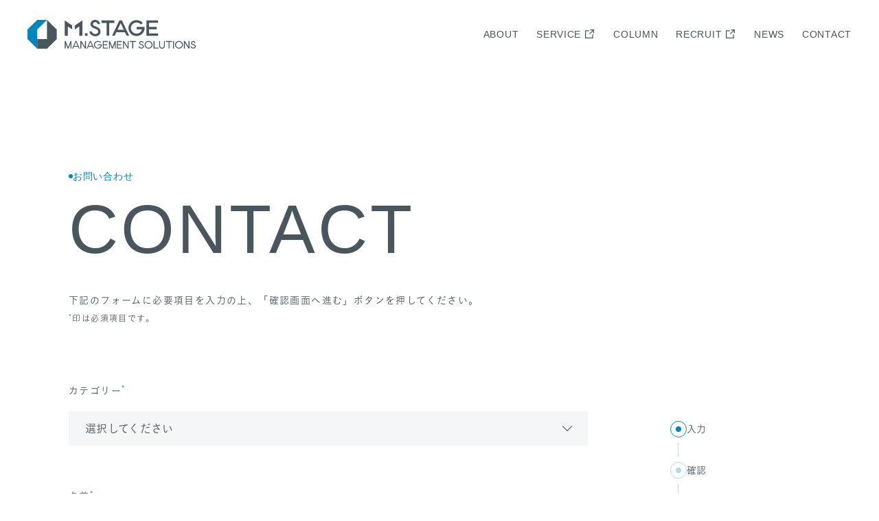

--- FILE ---
content_type: text/html; charset=UTF-8
request_url: https://mstage-ms.jp/contact/
body_size: 38975
content:
<!DOCTYPE html>
<html lang="ja">
  <head>
    
    <meta charset="UTF-8">
    <meta name="viewport" content="width=device-width,initial-scale=1">
    
        <title>お問い合わせフォーム｜エムステージマネジメントソリューションズ</title>
    
        
    <link rel="canonical" href="https://mstage-ms.jp/contact/">    
    <link rel="icon" href="/assets/images/favicon/favicon.ico">
    <link rel="apple-touch-icon" sizes="180x180" href="/assets/images/favicon/m.stage_apple-touch-icon-180x180.png">
    <meta name="twitter:card" content="summary_large_image">
    
        <meta property="og:title" content="お問い合わせ｜エムステージマネジメントソリューションズ">
    
    <meta property="og:image" content="https://www.mstage-ms.jp/assets/images/favicon/m.stage_og.jpg">    
    <meta name="format-detection" content="telephone=no">
    <link rel="stylesheet" href="/assets/vendor/normalize/normalize.min.css">
    
        <link rel="stylesheet" href="/assets/css/style.css?v=202601261628">
    
    <link rel="stylesheet" href="https://cdn.jsdelivr.net/npm/bootstrap@4.1.3/dist/css/bootstrap.min.css" integrity="sha384-MCw98/SFnGE8fJT3GXwEOngsV7Zt27NXFoaoApmYm81iuXoPkFOJwJ8ERdknLPMO" crossorigin="anonymous">
    
    <script type="text/javascript" src="//typesquare.com/3/tsst/script/ja/typesquare.js?65dd41ef7da043a6a7cd0846ac1e02e5&auto_load_font=true" charset="utf-8"></script>    
    <meta name='robots' content='max-image-preview:large' />
	<style>img:is([sizes="auto" i], [sizes^="auto," i]) { contain-intrinsic-size: 3000px 1500px }</style>
	<script type="text/javascript">
/* <![CDATA[ */
window._wpemojiSettings = {"baseUrl":"https:\/\/s.w.org\/images\/core\/emoji\/15.1.0\/72x72\/","ext":".png","svgUrl":"https:\/\/s.w.org\/images\/core\/emoji\/15.1.0\/svg\/","svgExt":".svg","source":{"concatemoji":"https:\/\/mstage-ms.jp\/wp\/wp-includes\/js\/wp-emoji-release.min.js?ver=e0e37ffd1a2d65e8cc63caeca4680c14"}};
/*! This file is auto-generated */
!function(i,n){var o,s,e;function c(e){try{var t={supportTests:e,timestamp:(new Date).valueOf()};sessionStorage.setItem(o,JSON.stringify(t))}catch(e){}}function p(e,t,n){e.clearRect(0,0,e.canvas.width,e.canvas.height),e.fillText(t,0,0);var t=new Uint32Array(e.getImageData(0,0,e.canvas.width,e.canvas.height).data),r=(e.clearRect(0,0,e.canvas.width,e.canvas.height),e.fillText(n,0,0),new Uint32Array(e.getImageData(0,0,e.canvas.width,e.canvas.height).data));return t.every(function(e,t){return e===r[t]})}function u(e,t,n){switch(t){case"flag":return n(e,"\ud83c\udff3\ufe0f\u200d\u26a7\ufe0f","\ud83c\udff3\ufe0f\u200b\u26a7\ufe0f")?!1:!n(e,"\ud83c\uddfa\ud83c\uddf3","\ud83c\uddfa\u200b\ud83c\uddf3")&&!n(e,"\ud83c\udff4\udb40\udc67\udb40\udc62\udb40\udc65\udb40\udc6e\udb40\udc67\udb40\udc7f","\ud83c\udff4\u200b\udb40\udc67\u200b\udb40\udc62\u200b\udb40\udc65\u200b\udb40\udc6e\u200b\udb40\udc67\u200b\udb40\udc7f");case"emoji":return!n(e,"\ud83d\udc26\u200d\ud83d\udd25","\ud83d\udc26\u200b\ud83d\udd25")}return!1}function f(e,t,n){var r="undefined"!=typeof WorkerGlobalScope&&self instanceof WorkerGlobalScope?new OffscreenCanvas(300,150):i.createElement("canvas"),a=r.getContext("2d",{willReadFrequently:!0}),o=(a.textBaseline="top",a.font="600 32px Arial",{});return e.forEach(function(e){o[e]=t(a,e,n)}),o}function t(e){var t=i.createElement("script");t.src=e,t.defer=!0,i.head.appendChild(t)}"undefined"!=typeof Promise&&(o="wpEmojiSettingsSupports",s=["flag","emoji"],n.supports={everything:!0,everythingExceptFlag:!0},e=new Promise(function(e){i.addEventListener("DOMContentLoaded",e,{once:!0})}),new Promise(function(t){var n=function(){try{var e=JSON.parse(sessionStorage.getItem(o));if("object"==typeof e&&"number"==typeof e.timestamp&&(new Date).valueOf()<e.timestamp+604800&&"object"==typeof e.supportTests)return e.supportTests}catch(e){}return null}();if(!n){if("undefined"!=typeof Worker&&"undefined"!=typeof OffscreenCanvas&&"undefined"!=typeof URL&&URL.createObjectURL&&"undefined"!=typeof Blob)try{var e="postMessage("+f.toString()+"("+[JSON.stringify(s),u.toString(),p.toString()].join(",")+"));",r=new Blob([e],{type:"text/javascript"}),a=new Worker(URL.createObjectURL(r),{name:"wpTestEmojiSupports"});return void(a.onmessage=function(e){c(n=e.data),a.terminate(),t(n)})}catch(e){}c(n=f(s,u,p))}t(n)}).then(function(e){for(var t in e)n.supports[t]=e[t],n.supports.everything=n.supports.everything&&n.supports[t],"flag"!==t&&(n.supports.everythingExceptFlag=n.supports.everythingExceptFlag&&n.supports[t]);n.supports.everythingExceptFlag=n.supports.everythingExceptFlag&&!n.supports.flag,n.DOMReady=!1,n.readyCallback=function(){n.DOMReady=!0}}).then(function(){return e}).then(function(){var e;n.supports.everything||(n.readyCallback(),(e=n.source||{}).concatemoji?t(e.concatemoji):e.wpemoji&&e.twemoji&&(t(e.twemoji),t(e.wpemoji)))}))}((window,document),window._wpemojiSettings);
/* ]]> */
</script>
<style id='wp-emoji-styles-inline-css' type='text/css'>

	img.wp-smiley, img.emoji {
		display: inline !important;
		border: none !important;
		box-shadow: none !important;
		height: 1em !important;
		width: 1em !important;
		margin: 0 0.07em !important;
		vertical-align: -0.1em !important;
		background: none !important;
		padding: 0 !important;
	}
</style>
<link rel='stylesheet' id='wp-block-library-css' href='https://mstage-ms.jp/wp/wp-includes/css/dist/block-library/style.min.css?ver=e0e37ffd1a2d65e8cc63caeca4680c14' type='text/css' media='all' />
<style id='classic-theme-styles-inline-css' type='text/css'>
/*! This file is auto-generated */
.wp-block-button__link{color:#fff;background-color:#32373c;border-radius:9999px;box-shadow:none;text-decoration:none;padding:calc(.667em + 2px) calc(1.333em + 2px);font-size:1.125em}.wp-block-file__button{background:#32373c;color:#fff;text-decoration:none}
</style>
<style id='global-styles-inline-css' type='text/css'>
:root{--wp--preset--aspect-ratio--square: 1;--wp--preset--aspect-ratio--4-3: 4/3;--wp--preset--aspect-ratio--3-4: 3/4;--wp--preset--aspect-ratio--3-2: 3/2;--wp--preset--aspect-ratio--2-3: 2/3;--wp--preset--aspect-ratio--16-9: 16/9;--wp--preset--aspect-ratio--9-16: 9/16;--wp--preset--color--black: #000000;--wp--preset--color--cyan-bluish-gray: #abb8c3;--wp--preset--color--white: #ffffff;--wp--preset--color--pale-pink: #f78da7;--wp--preset--color--vivid-red: #cf2e2e;--wp--preset--color--luminous-vivid-orange: #ff6900;--wp--preset--color--luminous-vivid-amber: #fcb900;--wp--preset--color--light-green-cyan: #7bdcb5;--wp--preset--color--vivid-green-cyan: #00d084;--wp--preset--color--pale-cyan-blue: #8ed1fc;--wp--preset--color--vivid-cyan-blue: #0693e3;--wp--preset--color--vivid-purple: #9b51e0;--wp--preset--gradient--vivid-cyan-blue-to-vivid-purple: linear-gradient(135deg,rgba(6,147,227,1) 0%,rgb(155,81,224) 100%);--wp--preset--gradient--light-green-cyan-to-vivid-green-cyan: linear-gradient(135deg,rgb(122,220,180) 0%,rgb(0,208,130) 100%);--wp--preset--gradient--luminous-vivid-amber-to-luminous-vivid-orange: linear-gradient(135deg,rgba(252,185,0,1) 0%,rgba(255,105,0,1) 100%);--wp--preset--gradient--luminous-vivid-orange-to-vivid-red: linear-gradient(135deg,rgba(255,105,0,1) 0%,rgb(207,46,46) 100%);--wp--preset--gradient--very-light-gray-to-cyan-bluish-gray: linear-gradient(135deg,rgb(238,238,238) 0%,rgb(169,184,195) 100%);--wp--preset--gradient--cool-to-warm-spectrum: linear-gradient(135deg,rgb(74,234,220) 0%,rgb(151,120,209) 20%,rgb(207,42,186) 40%,rgb(238,44,130) 60%,rgb(251,105,98) 80%,rgb(254,248,76) 100%);--wp--preset--gradient--blush-light-purple: linear-gradient(135deg,rgb(255,206,236) 0%,rgb(152,150,240) 100%);--wp--preset--gradient--blush-bordeaux: linear-gradient(135deg,rgb(254,205,165) 0%,rgb(254,45,45) 50%,rgb(107,0,62) 100%);--wp--preset--gradient--luminous-dusk: linear-gradient(135deg,rgb(255,203,112) 0%,rgb(199,81,192) 50%,rgb(65,88,208) 100%);--wp--preset--gradient--pale-ocean: linear-gradient(135deg,rgb(255,245,203) 0%,rgb(182,227,212) 50%,rgb(51,167,181) 100%);--wp--preset--gradient--electric-grass: linear-gradient(135deg,rgb(202,248,128) 0%,rgb(113,206,126) 100%);--wp--preset--gradient--midnight: linear-gradient(135deg,rgb(2,3,129) 0%,rgb(40,116,252) 100%);--wp--preset--font-size--small: 13px;--wp--preset--font-size--medium: 20px;--wp--preset--font-size--large: 36px;--wp--preset--font-size--x-large: 42px;--wp--preset--spacing--20: 0.44rem;--wp--preset--spacing--30: 0.67rem;--wp--preset--spacing--40: 1rem;--wp--preset--spacing--50: 1.5rem;--wp--preset--spacing--60: 2.25rem;--wp--preset--spacing--70: 3.38rem;--wp--preset--spacing--80: 5.06rem;--wp--preset--shadow--natural: 6px 6px 9px rgba(0, 0, 0, 0.2);--wp--preset--shadow--deep: 12px 12px 50px rgba(0, 0, 0, 0.4);--wp--preset--shadow--sharp: 6px 6px 0px rgba(0, 0, 0, 0.2);--wp--preset--shadow--outlined: 6px 6px 0px -3px rgba(255, 255, 255, 1), 6px 6px rgba(0, 0, 0, 1);--wp--preset--shadow--crisp: 6px 6px 0px rgba(0, 0, 0, 1);}:where(.is-layout-flex){gap: 0.5em;}:where(.is-layout-grid){gap: 0.5em;}body .is-layout-flex{display: flex;}.is-layout-flex{flex-wrap: wrap;align-items: center;}.is-layout-flex > :is(*, div){margin: 0;}body .is-layout-grid{display: grid;}.is-layout-grid > :is(*, div){margin: 0;}:where(.wp-block-columns.is-layout-flex){gap: 2em;}:where(.wp-block-columns.is-layout-grid){gap: 2em;}:where(.wp-block-post-template.is-layout-flex){gap: 1.25em;}:where(.wp-block-post-template.is-layout-grid){gap: 1.25em;}.has-black-color{color: var(--wp--preset--color--black) !important;}.has-cyan-bluish-gray-color{color: var(--wp--preset--color--cyan-bluish-gray) !important;}.has-white-color{color: var(--wp--preset--color--white) !important;}.has-pale-pink-color{color: var(--wp--preset--color--pale-pink) !important;}.has-vivid-red-color{color: var(--wp--preset--color--vivid-red) !important;}.has-luminous-vivid-orange-color{color: var(--wp--preset--color--luminous-vivid-orange) !important;}.has-luminous-vivid-amber-color{color: var(--wp--preset--color--luminous-vivid-amber) !important;}.has-light-green-cyan-color{color: var(--wp--preset--color--light-green-cyan) !important;}.has-vivid-green-cyan-color{color: var(--wp--preset--color--vivid-green-cyan) !important;}.has-pale-cyan-blue-color{color: var(--wp--preset--color--pale-cyan-blue) !important;}.has-vivid-cyan-blue-color{color: var(--wp--preset--color--vivid-cyan-blue) !important;}.has-vivid-purple-color{color: var(--wp--preset--color--vivid-purple) !important;}.has-black-background-color{background-color: var(--wp--preset--color--black) !important;}.has-cyan-bluish-gray-background-color{background-color: var(--wp--preset--color--cyan-bluish-gray) !important;}.has-white-background-color{background-color: var(--wp--preset--color--white) !important;}.has-pale-pink-background-color{background-color: var(--wp--preset--color--pale-pink) !important;}.has-vivid-red-background-color{background-color: var(--wp--preset--color--vivid-red) !important;}.has-luminous-vivid-orange-background-color{background-color: var(--wp--preset--color--luminous-vivid-orange) !important;}.has-luminous-vivid-amber-background-color{background-color: var(--wp--preset--color--luminous-vivid-amber) !important;}.has-light-green-cyan-background-color{background-color: var(--wp--preset--color--light-green-cyan) !important;}.has-vivid-green-cyan-background-color{background-color: var(--wp--preset--color--vivid-green-cyan) !important;}.has-pale-cyan-blue-background-color{background-color: var(--wp--preset--color--pale-cyan-blue) !important;}.has-vivid-cyan-blue-background-color{background-color: var(--wp--preset--color--vivid-cyan-blue) !important;}.has-vivid-purple-background-color{background-color: var(--wp--preset--color--vivid-purple) !important;}.has-black-border-color{border-color: var(--wp--preset--color--black) !important;}.has-cyan-bluish-gray-border-color{border-color: var(--wp--preset--color--cyan-bluish-gray) !important;}.has-white-border-color{border-color: var(--wp--preset--color--white) !important;}.has-pale-pink-border-color{border-color: var(--wp--preset--color--pale-pink) !important;}.has-vivid-red-border-color{border-color: var(--wp--preset--color--vivid-red) !important;}.has-luminous-vivid-orange-border-color{border-color: var(--wp--preset--color--luminous-vivid-orange) !important;}.has-luminous-vivid-amber-border-color{border-color: var(--wp--preset--color--luminous-vivid-amber) !important;}.has-light-green-cyan-border-color{border-color: var(--wp--preset--color--light-green-cyan) !important;}.has-vivid-green-cyan-border-color{border-color: var(--wp--preset--color--vivid-green-cyan) !important;}.has-pale-cyan-blue-border-color{border-color: var(--wp--preset--color--pale-cyan-blue) !important;}.has-vivid-cyan-blue-border-color{border-color: var(--wp--preset--color--vivid-cyan-blue) !important;}.has-vivid-purple-border-color{border-color: var(--wp--preset--color--vivid-purple) !important;}.has-vivid-cyan-blue-to-vivid-purple-gradient-background{background: var(--wp--preset--gradient--vivid-cyan-blue-to-vivid-purple) !important;}.has-light-green-cyan-to-vivid-green-cyan-gradient-background{background: var(--wp--preset--gradient--light-green-cyan-to-vivid-green-cyan) !important;}.has-luminous-vivid-amber-to-luminous-vivid-orange-gradient-background{background: var(--wp--preset--gradient--luminous-vivid-amber-to-luminous-vivid-orange) !important;}.has-luminous-vivid-orange-to-vivid-red-gradient-background{background: var(--wp--preset--gradient--luminous-vivid-orange-to-vivid-red) !important;}.has-very-light-gray-to-cyan-bluish-gray-gradient-background{background: var(--wp--preset--gradient--very-light-gray-to-cyan-bluish-gray) !important;}.has-cool-to-warm-spectrum-gradient-background{background: var(--wp--preset--gradient--cool-to-warm-spectrum) !important;}.has-blush-light-purple-gradient-background{background: var(--wp--preset--gradient--blush-light-purple) !important;}.has-blush-bordeaux-gradient-background{background: var(--wp--preset--gradient--blush-bordeaux) !important;}.has-luminous-dusk-gradient-background{background: var(--wp--preset--gradient--luminous-dusk) !important;}.has-pale-ocean-gradient-background{background: var(--wp--preset--gradient--pale-ocean) !important;}.has-electric-grass-gradient-background{background: var(--wp--preset--gradient--electric-grass) !important;}.has-midnight-gradient-background{background: var(--wp--preset--gradient--midnight) !important;}.has-small-font-size{font-size: var(--wp--preset--font-size--small) !important;}.has-medium-font-size{font-size: var(--wp--preset--font-size--medium) !important;}.has-large-font-size{font-size: var(--wp--preset--font-size--large) !important;}.has-x-large-font-size{font-size: var(--wp--preset--font-size--x-large) !important;}
:where(.wp-block-post-template.is-layout-flex){gap: 1.25em;}:where(.wp-block-post-template.is-layout-grid){gap: 1.25em;}
:where(.wp-block-columns.is-layout-flex){gap: 2em;}:where(.wp-block-columns.is-layout-grid){gap: 2em;}
:root :where(.wp-block-pullquote){font-size: 1.5em;line-height: 1.6;}
</style>
<link rel="https://api.w.org/" href="https://mstage-ms.jp/wp-json/" /><link rel="alternate" title="JSON" type="application/json" href="https://mstage-ms.jp/wp-json/wp/v2/pages/117" /><link rel="EditURI" type="application/rsd+xml" title="RSD" href="https://mstage-ms.jp/wp/xmlrpc.php?rsd" />

<link rel="canonical" href="https://mstage-ms.jp/contact/" />
<link rel='shortlink' href='https://mstage-ms.jp/?p=117' />
<link rel="alternate" title="oEmbed (JSON)" type="application/json+oembed" href="https://mstage-ms.jp/wp-json/oembed/1.0/embed?url=https%3A%2F%2Fmstage-ms.jp%2Fcontact%2F" />
  </head>

  <body>
    <!-- Google Tag Manager -->
<noscript>
  <iframe src="https://www.googletagmanager.com/ns.html?id=GTM-N94JG34" height="0" width="0" style="display:none;visibility:hidden"></iframe>
</noscript>
<script>
  (function(w,d,s,l,i){w[l]=w[l]||[];w[l].push({'gtm.start':
  new Date().getTime(),event:'gtm.js'});var f=d.getElementsByTagName(s)[0],
  j=d.createElement(s),dl=l!='dataLayer'?'&l='+l:'';j.async=true;j.src=
  'https://www.googletagmanager.com/gtm.js?id='+i+dl;f.parentNode.insertBefore(j,f);
  })(window,document,'script','dataLayer','GTM-N94JG34');
</script>
<!-- End Google Tag Manager -->
    <header>
      <div class="st-Header" data-currentcategory="contact">
        <div class="st-Header_Inner">
  <div class="st-Header_Container" id="st-Header_Container"><a class="st-Header_Brand" href="/">
      <svg class="st-Logo" xmlns="http://www.w3.org/2000/svg" viewBox="0 0 315.19 54.86">
        <title>M.Stage Management</title>
        <g><g><path class="st-Logo_Base" d="M204.64,13.37h14.84a28,28,0,0,1-.18,4.56,15.16,15.16,0,1,1-15-17.46A15.05,15.05,0,0,1,216,5.9l-3.52,2.82A10.65,10.65,0,1,0,210.89,24a10.72,10.72,0,0,0,3.84-6.12H204.64ZM162.7,1.07h-24V5.88h9.6V30.2h4.81V5.88h9.6Zm81.91,4.48V1.07H223V30.21h21.6V25.72H227.8V17.88h14.41V13.4H227.8V5.55Zm-137,24.66h4.81V25.4h-4.81Zm-37.81,0h5.75V12.46l8.22,5.73v-7.5l-14-9.62Zm19.06-12,8.22-5.73V30.21h5.75V1.07l-14,9.62ZM128,12.68a13.29,13.29,0,0,1-4.4-2.07,3.21,3.21,0,0,1-1-3.14,3.81,3.81,0,0,1,2.59-2.91,5.64,5.64,0,0,1,4.86.77,3.42,3.42,0,0,1,1.46,2.87h4.32a7.73,7.73,0,0,0-3.2-6.34A10,10,0,0,0,123.88.42a8.15,8.15,0,0,0-5.57,6.16,7.48,7.48,0,0,0,2.45,7.32,17.05,17.05,0,0,0,5.81,2.88,11.82,11.82,0,0,1,4.66,2.33,4.45,4.45,0,0,1,1.2,4,4.18,4.18,0,0,1-2.37,3.16,7.19,7.19,0,0,1-6,0c-2.47-1.22-3.6-3.2-3.6-4.51h-4.32a7.75,7.75,0,0,0,2,5.2,12.16,12.16,0,0,0,4,3.18,10.84,10.84,0,0,0,4.83,1.1H127a11.87,11.87,0,0,0,4.85-1.07,8.41,8.41,0,0,0,3.26-2.65,8.93,8.93,0,0,0,1.57-3.69,8.78,8.78,0,0,0-2.42-7.8A15.61,15.61,0,0,0,128,12.68Zm49-11.59L190.51,30.2h-4.78l-3.14-6.72H166.47l-3.14,6.72h-4.78L172.13,1.09v0h4.82Zm-2.4,5.14-5.91,12.65h11.82Z"/><polygon class="st-Logo_Base" points="303.54 40.3 303.54 54.6 301.8 54.6 294.88 43.6 294.88 54.6 293.14 54.6 293.14 40.3 294.88 40.3 301.8 51.31 301.8 40.3 303.54 40.3"/><polygon class="st-Logo_Base" points="271.04 40.3 259.19 40.3 259.19 42.04 264.25 42.04 264.25 54.6 265.99 54.6 265.99 42.04 271.04 42.04 271.04 40.3"/><path class="st-Logo_Base" d="M312.83,54.14A3.89,3.89,0,0,0,314,47.72a7.68,7.68,0,0,0-3.05-1.52,6.77,6.77,0,0,1-2.24-1,1.53,1.53,0,0,1-.57-1.55,2,2,0,0,1,1.42-1.5,3.17,3.17,0,0,1,2.68.44,1.67,1.67,0,0,1,.72,1.39h1.74a3.42,3.42,0,0,0-1.41-2.78,5,5,0,0,0-4.21-.73,3.73,3.73,0,0,0-2.64,2.84,3.28,3.28,0,0,0,1.18,3.25,8.41,8.41,0,0,0,2.8,1.31A6.1,6.1,0,0,1,312.78,49a2.12,2.12,0,0,1,.64,1.94,2.09,2.09,0,0,1-1.28,1.61,4,4,0,0,1-3.2,0c-.9-.42-1.87-1.3-1.87-2.23h-1.75c0,1.82,1.55,3.19,2.88,3.81a5.47,5.47,0,0,0,2.29.49A5.87,5.87,0,0,0,312.83,54.14Z"/><path class="st-Logo_Base" d="M234.26,47.45a7.42,7.42,0,1,0-7.41,7.41A7.43,7.43,0,0,0,234.26,47.45Zm-1.78,0a5.68,5.68,0,1,1-5.67-5.68A5.67,5.67,0,0,1,232.48,47.45Z"/><path class="st-Logo_Base" d="M291.3,47.45a7.42,7.42,0,1,0-7.42,7.41A7.43,7.43,0,0,0,291.3,47.45Zm-1.78,0a5.68,5.68,0,1,1-5.67-5.68A5.67,5.67,0,0,1,289.52,47.45Z"/><rect class="st-Logo_Base" x="272.88" y="40.3" width="1.74" height="14.3"/><path class="st-Logo_Base" d="M255.75,53.28a5,5,0,0,0,1.6-3.82V40.18h-1.74v9.28a3.26,3.26,0,0,1-1,2.54,4,4,0,0,1-5.21,0,3.25,3.25,0,0,1-1-2.54V40.18h-1.74v9.28a4.94,4.94,0,0,0,1.59,3.82,5.67,5.67,0,0,0,7.55,0Z"/><polygon class="st-Logo_Base" points="245.59 54.59 236.11 54.59 236.11 40.31 237.85 40.31 237.85 52.85 245.59 52.85 245.59 54.59"/><path class="st-Logo_Base" d="M215.62,54.14a3.89,3.89,0,0,0,1.14-6.42,7.68,7.68,0,0,0-3-1.52,6.77,6.77,0,0,1-2.24-1,1.5,1.5,0,0,1-.56-1.55,2,2,0,0,1,1.41-1.5,3.17,3.17,0,0,1,2.68.44,1.67,1.67,0,0,1,.72,1.39h1.74a3.42,3.42,0,0,0-1.41-2.78,5,5,0,0,0-4.2-.73,3.74,3.74,0,0,0-2.65,2.84,3.28,3.28,0,0,0,1.18,3.25,8.41,8.41,0,0,0,2.8,1.31A6.1,6.1,0,0,1,215.57,49a2.16,2.16,0,0,1-.64,3.55,4,4,0,0,1-3.2,0c-.9-.42-1.87-1.3-1.87-2.23h-1.74c0,1.82,1.55,3.19,2.87,3.81a5.5,5.5,0,0,0,2.29.49A5.87,5.87,0,0,0,215.62,54.14Z"/><path class="st-Logo_Base" d="M94.76,51.34H86.87l-1.4,3.26H83.76L89.9,40.3h1.84l6.14,14.3H96.16ZM94,49.63l-3.21-7.46-3.2,7.46Z"/><path class="st-Logo_Base" d="M121.88,51.34H114l-1.41,3.26h-1.71L117,40.3h1.83L125,54.6h-1.71Zm-.81-1.71-3.21-7.46-3.21,7.46Z"/><polygon class="st-Logo_Base" points="203.09 40.3 191.25 40.3 191.25 42.04 196.3 42.04 196.3 54.6 198.04 54.6 198.04 42.04 203.09 42.04 203.09 40.3"/><polygon class="st-Logo_Base" points="163.67 40.3 159.1 52.12 154.53 40.3 152.79 40.3 152.79 54.6 154.53 54.6 154.53 45.11 158.2 54.6 159.94 54.6 159.94 54.58 159.99 54.6 163.67 45.11 163.67 54.6 165.41 54.6 165.41 40.3 163.67 40.3"/><polygon class="st-Logo_Base" points="107.83 40.3 107.83 51.31 100.92 40.3 99.18 40.3 99.18 54.6 100.92 54.6 100.92 43.6 107.83 54.6 109.57 54.6 109.57 40.3 107.83 40.3"/><polygon class="st-Logo_Base" points="187.79 40.3 187.79 51.31 180.88 40.3 179.14 40.3 179.14 54.6 180.88 54.6 180.88 43.6 187.79 54.6 189.53 54.6 189.53 40.3 187.79 40.3"/><polygon class="st-Logo_Base" points="80.72 40.3 76.15 52.12 71.58 40.3 69.84 40.3 69.84 54.6 71.58 54.6 71.58 45.11 75.25 54.6 77 54.6 77 54.58 77.04 54.6 80.72 45.11 80.72 54.6 82.46 54.6 82.46 40.3 80.72 40.3"/><path class="st-Logo_Base" d="M139.45,47.45v-.87H132v1.74h5.61a5.69,5.69,0,1,1-1.22-4.46l1.35-1.11a7.42,7.42,0,1,0,1.67,4.7Z"/><polygon class="st-Logo_Base" points="142.91 42.04 142.91 46.58 149.34 46.58 149.34 48.32 142.91 48.32 142.91 52.86 150.66 52.86 150.66 54.6 141.17 54.6 141.17 40.3 150.66 40.3 150.66 42.04 142.91 42.04"/><polygon class="st-Logo_Base" points="169.28 42.04 169.28 46.58 175.71 46.58 175.71 48.32 169.28 48.32 169.28 52.86 177.03 52.86 177.03 54.6 167.54 54.6 167.54 40.3 177.03 40.3 177.03 42.04 169.28 42.04"/><polygon class="st-Logo_Base" points="54.86 18.29 54.86 36.57 36.57 54.86 18.29 54.86 18.29 36.57 36.57 36.57 36.57 0 54.86 18.29"/><polygon class="st-Logo_Point" points="18.29 0 0 18.29 0 36.57 18.29 54.86 18.29 36.57 18.29 18.29 36.57 0 18.29 0"/></g></g>
      </svg></a>
    <nav class="st-Header_Nav">
      <input class="st-Header_NavCheckbox" id="headerNavCheckbox" type="checkbox"/>
      <label class="st-Header_NavMenu" for="headerNavCheckbox"><span></span><span></span><span></span></label>
      <ul class="st-Header_NavList">
        <li class="st-Header_NavItem  " data-mouseleave="data-mouseleave"><a class="st-Header_NavLink" href="/about/">about</a>
        </li>
        <li class="st-Header_NavItem  " data-mouseleave="data-mouseleave"><a class="st-Header_NavLink" href="https://shoukei.mplat.jp/" target="_blank">service</a>
        </li>
        <li class="st-Header_NavItem  " data-mouseleave="data-mouseleave"><a class="st-Header_NavLink" href="/think/">column</a>
        </li>
        <li class="st-Header_NavItem  " data-mouseleave="data-mouseleave"><a class="st-Header_NavLink" href="https://www.mstage-group.jp/recruit/recruit-info/" target="_blank">recruit</a>
        </li>
        <li class="st-Header_NavItem  " data-mouseleave="data-mouseleave"><a class="st-Header_NavLink" href="/news/">news</a>
        </li>
        <li class="st-Header_NavItem  " data-mouseleave="data-mouseleave"><a class="st-Header_NavLink" href="/contact/">contact</a>
        </li>
        <li class="st-Header_NavItem_Other">
          <div> <a href="https://www.facebook.com/mstage.jp" target="_blank"><svg xmlns="http://www.w3.org/2000/svg" width="20" height="19.879" viewBox="0 0 20 19.879"><defs><style>.a{fill:#49565e;}</style></defs><path class="a" d="M10,3.1A10,10,0,0,0,8.438,22.979V15.991H5.9V13.1H8.438V10.9a3.529,3.529,0,0,1,3.777-3.891,15.38,15.38,0,0,1,2.238.2V9.662H13.191a1.445,1.445,0,0,0-1.629,1.563V13.1h2.773l-.443,2.891h-2.33v6.988A10,10,0,0,0,10,3.1Z" transform="translate(0 -3.1)"/></svg></a><a href="https://twitter.com/mstage_PR" target="_blank"><svg xmlns="http://www.w3.org/2000/svg" width="16" height="16" viewBox="0 0 20 16.251"><defs><style>.a{fill:#49565e;}</style></defs><path class="a" d="M11.9,8.5L19.1,0h-1.7l-6.3,7.4L6,0H0.2l7.6,11.1L0.2,20h1.7l6.7-7.8L14,20h5.8L11.9,8.5L11.9,8.5z M9.5,11.2l-0.8-1.1L2.6,1.3h2.7l5,7.1L11,9.5l6.5,9.2h-2.7L9.5,11.2L9.5,11.2z" transform="translate(-1 -1.497)"/></svg></a></div>
        </li>
      </ul>
    </nav>
  </div>
</div>      </div>
    </header>
    <div class="st-Wrapper" data-currentcategory="contact">
      <div>
                      </div>
<main class="contact-main">
  <section class="contact-section" data-delighter="data-delighter">
    <h2 class="contact-title"><span lang="ja">お問い合わせ</span><span lang="en">CONTACT</span></h2>
    <div class="contact-wrpper">
      <div class="contact-content_area">
        <p>下記のフォームに必要項目を入力の上、「確認画面へ進む」ボタンを押してください。<span><sup>*</sup>印は必須項目です。</span></p>
        <form class="contact-form" method="post"><input type='hidden' name='token' value='99d0000d-3208-4a60-a538-abd7b643dc03' >          <dl class="contact-inputGroup">            <dt class="contact-inputGroup_title">カテゴリー<span><sup>*</sup></span></dt>
            <dd class="contact-inputGroup_input">              <select class="contact-select sources" id="sources" name="category" placeholder="選択してください">
                <option value="">選択してください</option>
                <option value='サービスについて（医師の方）' >サービスについて（医師の方）</option><option value='サービスについて（医療機関様）' >サービスについて（医療機関様）</option><option value='サービスについて（企業様）' >サービスについて（企業様）</option><option value='取材・プレスについて' >取材・プレスについて</option><option value='採用について' >採用について</option><option value='その他' >その他</option>              </select><span class="contact-inputGroup_error"></span>
            </dd>            <dt class="contact-inputGroup_title">名前<span><sup>*</sup></span></dt>
            <dd class="contact-inputGroup_input">
              <input type="text" name="username" placeholder="山田太郎" value=""/><span class="contact-inputGroup_error"></span>
            </dd>
            <dt class="contact-inputGroup_title">法人・施設・会社名</dt>
            <dd class="contact-inputGroup_input">
              <input type="text" name="company" placeholder="サンプル株式会社" value=""/>
            </dd>
            <dt class="contact-inputGroup_title">電話番号<span><sup>*</sup></span></dt>
            <dd class="contact-inputGroup_input">
              <input type="text" name="tel" placeholder="00012345678" value=""/><span class="contact-inputGroup_error"></span>
            </dd>
            <dt class="contact-inputGroup_title">メールアドレス<span><sup>*</sup></span></dt>
            <dd class="contact-inputGroup_input">
              <input type="text" name="email" placeholder="test@test.co.jp" value=""/><span class="contact-inputGroup_error"></span>
            </dd>
            <dt class="contact-inputGroup_title">お問い合わせ内容<span><sup>*</sup></span></dt>
            <dd class="contact-inputGroup_input">
              <textarea name="comment" placeholder="お問い合わせ内容を記入してください"></textarea><span class="contact-inputGroup_error"></span>
            </dd>
          </dl>
          <div class="contact-agreement contact-inputGroup">
            <div class="contact-checkbox contact-agreement-box"><input type="checkbox" name="privacy_agreement" id="privacy_agreement" value="1" />
              <label>「<a href="/policy/inquiry/" target="_blank">個人情報の取り扱いについて</a>」について同意する<span><sup>*</sup></span></label>
            </div><span class="contact-inputGroup_error" id="privacy_error"></span>
          </div>
          <div class="contact-confirmationBtn">
            <input type="hidden" name="submit" value="confirm"/>
            <button type="submit">
              <div>
                <svg class="allow-right" xmlns="http://www.w3.org/2000/svg" width="18.626" height="3.882" viewBox="0 0 18.626 3.882">
                  <path id="_" data-name="&amp;gt;" d="M11.361,3.651V2.3H0V1.625H11.361V.269a.25.25,0,0,1,.311-.242l6.765,1.691a.25.25,0,0,1,0,.485L11.671,3.894a.25.25,0,0,1-.311-.243Z" transform="translate(0 -0.019)" fill="#0086bf"></path>
                </svg>
                <svg class="circle" xmlns="http://www.w3.org/2000/svg" width="116" height="116" viewBox="0 0 116 116">
                  <circle cx="58" cy="58" r="55"></circle>
                </svg>
              </div><span>確認画面へ</span>
            </button>
          </div>
        </form>
      </div>
      <div class="contact-progress_area">
        <ul class="contact-progress_contents">
          <li><span class="contact-progress_circle"></span><span class="contact-progress_text">入力</span></li>
          <li><span class="contact-progress_circle"></span><span class="contact-progress_text">確認</span></li>
          <li><span class="contact-progress_circle"></span><span class="contact-progress_text">完了</span></li>
        </ul>
      </div>
    </div>
  </section>
</main>      <footer>
  <div class="st-Footer">
    <div class="st-Footer_Container">
      <div class="st-Footer_Logo"><a href="/"><img src="/assets/images/ms-logo-large.svg" alt=""/></a></div>
      <nav class="st-FooterNav">
        <ul class="st-FooterNav_List">
          <li class="st-FooterNav_Item"><a class="st-FooterNav_Link" href="/about/" target=""><strong>About</strong></a></li>
          <li class="st-FooterNav_Item"><a class="st-FooterNav_Link" href="https://shoukei.mplat.jp/" target="_blank"><strong>Service</strong></a></li>
          <li class="st-FooterNav_Item"><a class="st-FooterNav_Link" href="/think/" target=""><strong>Column</strong></a></li>
          <li class="st-FooterNav_Item"><a class="st-FooterNav_Link" href="https://www.mstage-group.jp/recruit/recruit-info/" target="_blank"><strong>Recruit</strong></a></li>
          <li class="st-FooterNav_Item"><a class="st-FooterNav_Link" href="/news/" target=""><strong>News</strong></a></li>
        </ul>
        <div class="st-FooterNav_Other">
          <div class="st-FooterNav_Facebook"><a href="https://www.facebook.com/mstage.managementsolutions" target="_blank"><svg xmlns="http://www.w3.org/2000/svg" width="20" height="19.879" viewBox="0 0 20 19.879"><defs><style>.a{fill:#49565e;}</style></defs><path class="a" d="M10,3.1A10,10,0,0,0,8.438,22.979V15.991H5.9V13.1H8.438V10.9a3.529,3.529,0,0,1,3.777-3.891,15.38,15.38,0,0,1,2.238.2V9.662H13.191a1.445,1.445,0,0,0-1.629,1.563V13.1h2.773l-.443,2.891h-2.33v6.988A10,10,0,0,0,10,3.1Z" transform="translate(0 -3.1)"/></svg></a><a href="https://twitter.com/mstage_PR" target="_blank"><svg xmlns="http://www.w3.org/2000/svg" width="16" height="16" viewBox="0 0 20 16.251"><defs><style>.a{fill:#49565e;}</style></defs><path class="a" d="M11.9,8.5L19.1,0h-1.7l-6.3,7.4L6,0H0.2l7.6,11.1L0.2,20h1.7l6.7-7.8L14,20h5.8L11.9,8.5L11.9,8.5z M9.5,11.2l-0.8-1.1L2.6,1.3h2.7l5,7.1L11,9.5l6.5,9.2h-2.7L9.5,11.2L9.5,11.2z" transform="translate(-1 -1.497)"/></svg></a></div>
          <ul class="st-FooterNav_Privacy">
            <li class="st-FooterNav_PrivacyItem"><a class="st-FooterNav_PrivacyLink" href="/policy/">プライバシーポリシー</a></li>
            <li class="st-FooterNav_PrivacyItem"><a class="st-FooterNav_PrivacyLink" href="https://www.mstage-group.jp/security-policy/">情報セキュリティに関する方針<svg xmlns="http://www.w3.org/2000/svg" width="10.5" height="10.546" viewBox="0 0 10.5 10.546"><defs><style>.a{fill:#49565e;}</style></defs><g transform="translate(-308.75 -785.759)"><g transform="translate(314.011 786.008)"><path class="a" d="M.177,5.166l-.354-.354L4.812-.177l.354.354Z" transform="translate(0 0)"/><path class="a" d="M8229.013,10646.161h-.5v-3.907h-3.907v-.5h4.407Z" transform="translate(-8223.773 -10642.003)"/></g><path class="a" d="M-117.82,61.68h-9.43V52.25h4.715v.5h-4.215v8.43h8.43V56.965h.5Z" transform="translate(436 734.624)"/></g></svg></a></li>
            <li class="st-FooterNav_PrivacyItem"><a class="st-FooterNav_PrivacyLink" href="https://mstage-ms.jp/assets/pdf/%E4%B8%AD%E5%B0%8FM&amp;A%E3%82%AC%E3%82%A4%E3%83%89%E3%83%A9%E3%82%A4%E3%83%B3%E7%AC%AC3%E7%89%88%E9%81%B5%E5%AE%88%E5%AE%A3%E8%A8%80.pdf" target="_blank">中小M&Aガイドライン（第3版）遵守宣言<svg xmlns="http://www.w3.org/2000/svg" width="10.5" height="10.546" viewBox="0 0 10.5 10.546"><defs><style>.a{fill:#49565e;}</style></defs><g transform="translate(-308.75 -785.759)"><g transform="translate(314.011 786.008)"><path class="a" d="M.177,5.166l-.354-.354L4.812-.177l.354.354Z" transform="translate(0 0)"/><path class="a" d="M8229.013,10646.161h-.5v-3.907h-3.907v-.5h4.407Z" transform="translate(-8223.773 -10642.003)"/></g><path class="a" d="M-117.82,61.68h-9.43V52.25h4.715v.5h-4.215v8.43h8.43V56.965h.5Z" transform="translate(436 734.624)"/></g></svg></a></li>
          </ul>
          <div class="st-FooterNav_logo">
            <div class="st-FooterNav_ISMS"><img src="/assets/images/footer/isms.png" alt="ISO / IEC 27001 CERTIFIED ISA ISMS-AC ISMS ISR024"/></div>
            <div class="st-FooterNav_PrivacyMark"><img src="/assets/images/footer/pmark.png" alt="PrivacyMark / 大切にしますプライバシー"/></div>
          </div>
        </div>
      </nav>
    </div>
    <nav class="st-FooterGlobalNav">
      <div class="st-FooterGlobalNav_Container"><a class="st-FooterGlobalNav_Brand" href="https://www.mstage-group.jp/" target="_blank">
          <svg class="st-Logo st-Logo--white" xmlns="http://www.w3.org/2000/svg" viewBox="0 0 313.61 70.34">
            <title>M.Stage Group</title><g><g><polygon class="st-Logo_Base" points="46.89 70.33 70.33 46.89 70.33 23.45 46.89 0 35.17 11.72 46.89 23.45 46.89 46.89 35.17 58.61 46.89 70.33"/><polygon class="st-Logo_Point" points="23.45 0 0 23.45 0 46.89 23.45 70.33 46.89 70.33 23.45 46.89 23.45 23.45 46.89 0 23.45 0"/><path class="st-Logo_Base" d="M262.37,17.14h19a35.24,35.24,0,0,1-.23,5.85A19.43,19.43,0,1,1,262,.6a19.35,19.35,0,0,1,14.91,7l-4.52,3.62a13.65,13.65,0,1,0-2,19.59,13.79,13.79,0,0,0,4.93-7.85H262.37ZM208.6,1.38H177.81V7.53h12.32V38.72h6.15V7.53H208.6Zm105,5.74V1.37H285.9V38.73h27.7V33H292.06V22.92h18.48V17.17H292.06v-10ZM138,38.73h6.16V32.57H138Zm-48.48,0h7.37V16l10.54,7.35V13.71L89.54,1.37ZM114,23.32,124.52,16V38.73h7.37V1.37L114,13.71Zm50.07-7.06a17,17,0,0,1-5.63-2.66,4.08,4.08,0,0,1-1.31-4,4.9,4.9,0,0,1,3.32-3.73,7.28,7.28,0,0,1,6.23,1,4.38,4.38,0,0,1,1.87,3.67h5.55A9.88,9.88,0,0,0,170,2.39,12.75,12.75,0,0,0,158.83.54a10.4,10.4,0,0,0-7.14,7.9,9.56,9.56,0,0,0,3.14,9.38,21.52,21.52,0,0,0,7.45,3.69c2.3.78,4.47,1.51,6,3a5.74,5.74,0,0,1,1.54,5.1,5.35,5.35,0,0,1-3,4.06,9.27,9.27,0,0,1-7.76,0c-3.17-1.58-4.61-4.11-4.61-5.79h-5.54a10,10,0,0,0,2.55,6.67,15.73,15.73,0,0,0,5.14,4.08,14,14,0,0,0,6.19,1.41h.12a15.36,15.36,0,0,0,6.21-1.37,10.78,10.78,0,0,0,4.19-3.41,11.43,11.43,0,0,0,2-4.72,11.27,11.27,0,0,0-3.11-10C169.74,18.18,166.72,17.16,164.05,16.26ZM226.84,1.4l17.41,37.32h-6.13l-4-8.61H213.43l-4,8.61h-6.13L220.68,1.4v0h6.17ZM223.76,8,216.19,24.2h15.15Z"/><path class="st-Logo_Base" d="M136.6,70.34a9.51,9.51,0,1,1,9.51-9.51A9.52,9.52,0,0,1,136.6,70.34Zm0-16.78a7.28,7.28,0,1,0,7.28,7.27A7.28,7.28,0,0,0,136.6,53.56Zm-28,7.27V59.72h-9.5V62h7.18a7.26,7.26,0,1,1-1.55-5.72l1.72-1.41a9.5,9.5,0,1,0,2.15,6Zm16.36-4c0-3.12-2.27-5.21-5.65-5.21h-8V70h2.23v-8h5.29l3.7,8h2.38l-3.76-8.11C122.83,61.59,124.91,60.48,124.91,56.86Zm-11.44-3h5.79c.81,0,3.42.21,3.42,3,0,2.51-1.23,3-3.51,3h-5.7ZM174,51.65h-8.2V70h2.23v-8h5.88c1.42,0,5.73,0,5.73-5.22C179.66,53.74,177.39,51.65,174,51.65Zm-.19,8.2H168v-6h6c.8,0,3.42.21,3.42,3C177.34,59.37,176.11,59.85,173.83,59.85Zm-13.3,8.65a6.34,6.34,0,0,0,2-4.9V51.71h-2.23V63.6A4.17,4.17,0,0,1,159,66.86a5.07,5.07,0,0,1-6.67,0A4.18,4.18,0,0,1,151,63.6V51.71h-2.23V63.6a6.37,6.37,0,0,0,2,4.9,7.3,7.3,0,0,0,9.69,0Z"/></g></title>
          </svg></a>
        <ul class="st-FooterGlobalNav_List">
          <div class="st-FooterGlobalNav_Block">
            <li class="st-FooterGlobalNav_Item"><a class="st-FooterGlobalNav_Link" href="https://www.mstage-group.jp/" target="_blank"><strong>エムステージグループ</strong></a></li>
            <li class="st-FooterGlobalNav_Item"><a class="st-FooterGlobalNav_Link" href="https://www.mstage-corp.jp/" target="_blank"><strong>エムステージ</strong></a></li>
            <li class="st-FooterGlobalNav_Item"><a class="st-FooterGlobalNav_Link" href="https://mstage-ms.jp/"><strong>エムステージマネジメントソリューションズ</strong></a></li>
            <li class="st-FooterGlobalNav_Item"><a class="st-FooterGlobalNav_Link" href="https://www.mstage-cmc.jp/" target="_blank"><strong>エムステージコミュニケーションズ</strong></a></li>
          </div>
          <div class="st-FooterGlobalNav_Block">
            <li class="st-FooterGlobalNav_Item"><a class="st-FooterGlobalNav_Link" href="https://re-well.jp" target="_blank"><strong>リウェル</strong></a></li>
            <li class="st-FooterGlobalNav_Item"><a class="st-FooterGlobalNav_Link" href="https://milight-corp.jp/" target="_blank"><strong>ミライト</strong></a></li>
            <li class="st-FooterGlobalNav_Item"><a class="st-FooterGlobalNav_Link" href="https://www.fujieap.com/" target="_blank"><strong>フジEAPセンター</strong></a></li>
          </div>
        </ul>
      </div>
      <address class="st-FooterGlobalNav_Copyright">COPYRIGHT &copy; M.STAGE MANAGEMENT SOLUTIONS CO.,LTD.</address>
    </nav>
  </div>
</footer>    </div>
    <script src="https://webfont.fontplus.jp/accessor/script/fontplus.js?I7zT3bEbyU4%3D&amp;box=w79veryDqW0%3D&amp;timeout=60&amp;aa=1&amp;ab=2"></script>
    <script src="/assets/vendor/modernizr/modernizr.js"></script>
    <script src="/assets/vendor/jquery/jquery-3.4.1.min.js"></script>
    <script src="/assets/vendor/imagesloaded/imagesloaded.pkgd.min.js"></script>
    <script src="/assets/vendor/delighters/delighters.min.js"></script>
    <script src="https://cdn.jsdelivr.net/npm/popper.js@1.14.3/dist/umd/popper.min.js" integrity="sha384-ZMP7rVo3mIykV+2+9J3UJ46jBk0WLaUAdn689aCwoqbBJiSnjAK/l8WvCWPIPm49" crossorigin="anonymous"></script>
    <script src="https://cdn.jsdelivr.net/npm/bootstrap@4.1.3/dist/js/bootstrap.min.js" integrity="sha384-ChfqqxuZUCnJSK3+MXmPNIyE6ZbWh2IMqE241rYiqJxyMiZ6OW/JmZQ5stwEULTy" crossorigin="anonymous"></script>
    <script src="/assets/js/site.js?v=1755578767014"></script><script type="speculationrules">
{"prefetch":[{"source":"document","where":{"and":[{"href_matches":"\/*"},{"not":{"href_matches":["\/wp\/wp-*.php","\/wp\/wp-admin\/*","\/wp\/wp-content\/uploads\/*","\/wp\/wp-content\/*","\/wp\/wp-content\/plugins\/*","\/wp\/wp-content\/themes\/mstage\/*","\/*\\?(.+)"]}},{"not":{"selector_matches":"a[rel~=\"nofollow\"]"}},{"not":{"selector_matches":".no-prefetch, .no-prefetch a"}}]},"eagerness":"conservative"}]}
</script>
  </body>
</html>

--- FILE ---
content_type: text/css
request_url: https://mstage-ms.jp/assets/css/style.css?v=202601261628
body_size: 359503
content:
@charset "UTF-8";
/* base */
* {
  box-sizing: border-box;
}

html {
  color: #49565e;
  font-family: "こぶりなゴシック W3 JIS2004", "游ゴシック体", YuGothic, "游ゴシック Medium", "Yu Gothic Medium", "游ゴシック", "Yu Gothic", "メイリオ", "Helvetica Neue", "Segoe UI", sans-serif;
  font-weight: 300;
  letter-spacing: 0.05em;
}

html,
body {
  height: 100%;
}

a {
  color: #49565e;
  transition: 0.3s opacity ease;
  text-decoration: none !important;
}
a[href]:hover {
  color: inherit;
  opacity: 0.7;
}

img {
  max-width: 100%;
  height: auto;
  vertical-align: top;
  flex-shrink: 0;
}

h1,
h2,
h3,
h4,
h5 {
  font-weight: 500;
}

b,
strong {
  font-family: "こぶりなゴシック W6 JIS2004", "游ゴシック体", YuGothic, "游ゴシック Medium", "Yu Gothic Medium", "游ゴシック", "Yu Gothic", "メイリオ", "Helvetica Neue", "Segoe UI", sans-serif;
  font-weight: bold;
}

.screen-reader-text {
  position: absolute;
  visibility: hidden;
}

.pagination {
  margin-bottom: 50px;
  text-align: center;
}

.wsbl_facebook_share [type=button] {
  appearance: none;
  -webkit-appearance: none;
}

.st-Wrapper .wp-block-image .aligncenter,
.st-Wrapper .wp-block-image .alignleft,
.st-Wrapper .wp-block-image .alignright,
.st-Wrapper .wp-block-image.is-resized {
  display: block;
}
.st-Wrapper .wp-block-image .aligncenter > figcaption,
.st-Wrapper .wp-block-image .alignleft > figcaption,
.st-Wrapper .wp-block-image .alignright > figcaption,
.st-Wrapper .wp-block-image.is-resized > figcaption {
  display: block;
}
.st-Wrapper .wp-block-image .aligncenter {
  text-align: center;
}
.st-Wrapper .wp-block-image .aligncenter figcaption {
  text-align: center;
}
.st-Wrapper .wp-block-image .two-column-box {
  display: flex;
  justify-content: space-between;
  align-items: center;
}
.st-Wrapper .wp-block-image .two-column-box figure {
  margin: 0 60px 0 0;
}
@media (max-width: 991px) {
  .st-Wrapper .wp-block-image .two-column-box {
    flex-direction: column;
  }
  .st-Wrapper .wp-block-image .two-column-box figure {
    margin: 0;
  }
}

@media (max-width: 991px) {
  .u-hidden--sp {
    display: none !important;
  }
}

.st-Wrapper {
  position: relative;
  width: 100%;
  overflow: hidden;
}

.st-Wrapper[data-currentcategory=business],
.st-Wrapper[data-currentcategory=news] {
  margin-top: -100px;
}

@media (max-width: 991px) {
  .st-Wrapper[data-currentcategory=news] {
    margin-top: -57px;
  }
}

.st-Logo_Base {
  fill: #ffffff;
  transition: fill 0.4s cubic-bezier(0.86, 0, 0.07, 1);
}
.st-Logo--white .st-Logo_Base {
  fill: #ffffff;
}

.st-Logo_Point {
  fill: #0086bf;
}

.st-Header {
  height: 100px;
}
.st-Header[data-currentcategory=""], .st-Header[data-currentcategory=home], .st-Header[data-currentcategory=homehtml], .st-Header[data-currentcategory=news], .st-Header[data-currentcategory=contact] {
  height: 100px;
}
@media (max-width: 991px) {
  .st-Header[data-currentcategory=""], .st-Header[data-currentcategory=home], .st-Header[data-currentcategory=homehtml], .st-Header[data-currentcategory=news], .st-Header[data-currentcategory=contact] {
    height: 57px;
  }
}
@media (max-width: 991px) {
  .st-Header {
    height: 57px;
  }
}

.st-Header_Inner {
  position: absolute;
  top: 0;
  left: 0;
  display: flex;
  justify-content: center;
  align-items: center;
  width: 100%;
  height: 100px;
  padding-left: 0;
  padding-right: 0;
  z-index: 999;
  opacity: 1;
  transition: opacity 0.4s ease;
}
@media (max-width: 991px) {
  .st-Header_Inner {
    height: 70px;
  }
}
.st-Header[data-currentcategory=home] .st-Header_Inner {
  background: transparent;
  border-bottom: none;
}
.st-Header[data-currentcategory=homehtml] .st-Header_Inner {
  background: transparent;
  border-bottom: none;
}
.st-Header[data-fixed] .st-Header_Inner {
  position: fixed;
}
.st-Header--fixed .st-Header_Inner {
  position: fixed;
}
.st-Header[data-hide] .st-Header_Inner {
  opacity: 0;
  pointer-events: none;
}
.st-Header--hide .st-Header_Inner {
  opacity: 0;
  pointer-events: none;
}

.st-Header_Brand {
  position: relative;
  display: block;
  width: 245px;
}
@media (max-width: 1200px) {
  .st-Header_Brand {
    width: 165px;
  }
}
@media (max-width: 991px) {
  .st-Header_Brand {
    width: 180px;
    position: relative;
    z-index: 999;
    margin-top: 10px;
  }
}
.st-Header_Brand .st-Logo_Base {
  fill: #49565e;
  transition: fill 0.4 ease;
}
.st-Header[data-currentcategory=home] .st-Header_Brand .st-Logo_Base {
  fill: #ffffff;
  transition: fill 0.4 ease;
}
.st-Header[data-over][data-currentcategory=home] .st-Header_Brand .st-Logo_Base {
  fill: #49565e;
  transition: fill 0.4 ease;
}
.st-Header[data-currentcategory=homehtml] .st-Header_Brand .st-Logo_Base {
  fill: #ffffff;
  transition: fill 0.4 ease;
}
.st-Header[data-over][data-currentcategory=homehtml] .st-Header_Brand .st-Logo_Base {
  fill: #49565e;
  transition: fill 0.4 ease;
}
.st-Header[data-over] .st-Header_Brand .st-Logo_Base {
  fill: #49565e;
  transition: fill 0.4 ease;
}
.st-Header[data-open] .st-Header_Brand .st-Logo_Base {
  fill: #ffffff !important;
  transition: fill 0.4 ease;
}

.st-Header_Container {
  position: relative;
  display: flex;
  justify-content: space-between;
  align-items: center;
  width: 100%;
  height: 100px;
  padding: 0 40px;
  backdrop-filter: 10px;
  transition: 0.3s all ease;
}
@media (max-width: 991px) {
  .st-Header_Container {
    height: 100%;
    padding: 0 25px;
    border-bottom: none;
  }
}
.st-Header_Container > h1 {
  position: relative;
}
@supports (backdrop-filter: blur(10px)) {
  .st-Header[data-open] .st-Header_Container:hover::before {
    opacity: 0 !important;
  }
}
@supports not (backdrop-filter: blur(10px)) {
  .st-Header[data-open] .st-Header_Container:hover {
    background-color: transparent !important;
  }
}
@supports (backdrop-filter: blur(10px)) {
  .st-Header[data-over][data-currentcategory=home] .st-Header_Container::before, .st-Header[data-over][data-currentcategory=homehtml] .st-Header_Container::before, .st-Header[data-over] .st-Header_Container::before {
    overflow: hidden;
    content: "";
    position: absolute;
    top: 0;
    left: 0;
    z-index: 0;
    width: 100%;
    height: 100%;
    background-color: rgba(255, 255, 255, 0.3);
    backdrop-filter: blur(10px) brightness(1);
  }
}
@supports not (backdrop-filter: blur(10px)) {
  .st-Header[data-over][data-currentcategory=home] .st-Header_Container, .st-Header[data-over][data-currentcategory=homehtml] .st-Header_Container, .st-Header[data-over] .st-Header_Container {
    background-color: rgba(255, 255, 255, 0.7);
  }
}
@supports (backdrop-filter: blur(10px)) {
  .st-Header[data-over][data-hide] .st-Header_Container::before {
    transition-delay: 0s;
    opacity: 0;
  }
}
@supports not (backdrop-filter: blur(10px)) {
  .st-Header[data-over][data-hide] .st-Header_Container {
    background-color: rgba(255, 255, 255, 0);
  }
}
@supports (backdrop-filter: blur(10px)) {
  .st-Header[data-over] .st-Header_Container::before {
    transition-delay: 0.3s;
    opacity: 1;
  }
}
@supports not (backdrop-filter: blur(10px)) {
  .st-Header[data-over] .st-Header_Container {
    background-color: rgba(255, 255, 255, 0.7);
  }
}

.st-Header_Nav {
  text-transform: uppercase;
  font-size: 1rem;
}
@media (max-width: 1065px) {
  .st-Header_Nav {
    font-size: 0.8125rem;
  }
}

.st-Header_NavCheckbox {
  position: absolute;
  left: 0;
  top: -100px;
}

.st-Header_NavMenu {
  display: none;
}
@media (max-width: 991px) {
  .st-Header_NavMenu {
    position: absolute;
    top: 10px;
    right: 25px;
    display: block;
    width: 36px;
    height: 50px;
    z-index: 999;
  }
  .st-Header_NavCheckbox:checked ~ .st-Header_NavMenu {
    position: fixed;
  }
}
.st-Header_NavMenu span {
  position: absolute;
  display: none;
  width: 100%;
  height: 1px;
  top: 50%;
  transition: background-color 0.5s ease, top 0.5s ease;
}
.st-Header[data-currentcategory=home] .st-Header_NavMenu span {
  background-color: #ffffff;
}
.st-Header[data-over][data-currentcategory=home] .st-Header_NavMenu span {
  background-color: #49565e;
}
.st-Header:not([data-currentcategory=home]) .st-Header_NavMenu span {
  background-color: #49565e;
}
.st-Header[data-currentcategory=homehtml] .st-Header_NavMenu span {
  background-color: #ffffff;
}
.st-Header[data-over][data-currentcategory=homehtml] .st-Header_NavMenu span {
  background-color: #49565e;
}
.st-Header:not([data-currentcategory=homehtml]) .st-Header_NavMenu span {
  background-color: #49565e;
}
.st-Header_NavMenu span:first-child {
  top: 35%;
}
.st-Header_NavMenu span:last-child {
  top: 65%;
}
@media (max-width: 991px) {
  .st-Header_NavMenu span {
    display: block;
  }
}
.st-Header_NavCheckbox:checked ~ .st-Header_NavMenu span {
  background-color: #ffffff !important;
  transition: 0.3s all ease;
}
.st-Header_NavCheckbox:checked ~ .st-Header_NavMenu span:first-child {
  top: 50%;
  transform: rotate(20deg);
}
.st-Header_NavCheckbox:checked ~ .st-Header_NavMenu span:nth-of-type(2) {
  opacity: 0;
}
.st-Header_NavCheckbox:checked ~ .st-Header_NavMenu span:last-child {
  top: 50%;
  transform: rotate(-20deg);
}

.st-Header_NavList {
  display: flex;
  flex-wrap: wrap;
  list-style: none;
  margin: 0;
}
@media (max-width: 991px) {
  .st-Header_NavList {
    display: block;
    position: fixed;
    top: 0;
    left: 0;
    width: 100%;
    height: 100vh;
    padding: 0 36px;
    padding-top: 103px;
    margin: 0;
    opacity: 0;
    pointer-events: none;
    transition: 0.4s opacity ease;
    letter-spacing: 0;
    color: #ffffff;
    z-index: 998;
    box-sizing: border-box;
    overflow-x: hidden;
    overflow-y: auto;
  }
  @supports (backdrop-filter: blur(10px)) {
    .st-Header_NavList {
      backdrop-filter: blur(10px) brightness(1);
    }
    .st-Header_NavList::before {
      overflow: hidden;
      content: "";
      position: absolute;
      top: 0;
      left: 0;
      z-index: -1;
      width: 100%;
      height: 100%;
      background-color: rgba(0, 0, 0, 0.3);
      backdrop-filter: blur(30px) brightness(1);
    }
  }
  @supports not (backdrop-filter: blur(10px)) {
    .st-Header_NavList::before {
      overflow: hidden;
      content: "";
      position: absolute;
      top: 0;
      left: 0;
      z-index: -1;
      width: 100%;
      height: 100%;
      background-color: rgba(255, 255, 255, 0.5);
      filter: blur(10px) brightness(0.6);
    }
  }
  .st-Header_NavCheckbox:checked ~ .st-Header_NavList {
    opacity: 1;
    pointer-events: all;
  }
  .st-Header_NavList a {
    color: #ffffff;
  }
}

@media (min-width: 992px) {
  .st-Header_NavItem {
    margin-left: 26px;
    transition: 0.3s all ease;
  }
}
@media (max-width: 991px) {
  .st-Header_NavItem {
    border-bottom: 1px solid rgba(255, 255, 255, 0.3);
  }
}

@media (max-width: 991px) {
  .st-Header_NavItem--hasChild {
    width: 100%;
    position: relative;
  }
}

@media (min-width: 992px) {
  .st-Header_NavLink {
    display: flex;
    align-items: center;
    height: 100px;
    position: relative;
    font-weight: bold;
    font-family: "Helvetica Neue", "Segoe UI", "游ゴシック体", YuGothic, "游ゴシック Medium", "Yu Gothic Medium", "游ゴシック", "Yu Gothic", "メイリオ", sans-serif;
    text-decoration: none !important;
    cursor: pointer;
    transition: 0.3s all ease;
    /* stylelint-disable */
    font-family: HelveticaLTPro-Roman, "Helvetica", "Helvetica Neue", "Segoe UI", "游ゴシック体", YuGothic, "游ゴシック Medium", "Yu Gothic Medium", "游ゴシック", "Yu Gothic", "メイリオ", sans-serif;
    font-weight: 400;
    font-size: 0.875rem;
    line-height: 1;
    color: rgba(73, 86, 94, 0.3);
    letter-spacing: 0.05em;
  }
  .st-Header[data-currentcategory=home] .st-Header_NavItem[data-mouseleave] .st-Header_NavLink {
    color: #ffffff !important;
  }
  .st-Header[data-currentcategory=home] .st-Header_NavItem[data-mouseleave] .st-Header_NavLink::after {
    opacity: 1;
  }
  .st-Header[data-currentcategory=home] .st-Header_NavItem[data-mouseover] .st-Header_NavLink {
    color: #ffffff !important;
  }
  .st-Header[data-currentcategory=home] .st-Header_NavItem[data-mouseover] .st-Header_NavLink::after {
    opacity: 1;
  }
  .st-Header[data-currentcategory=homehtml] .st-Header_NavItem[data-mouseleave] .st-Header_NavLink {
    color: #ffffff !important;
  }
  .st-Header[data-currentcategory=homehtml] .st-Header_NavItem[data-mouseleave] .st-Header_NavLink::after {
    opacity: 1;
  }
  .st-Header[data-currentcategory=homehtml] .st-Header_NavItem[data-mouseover] .st-Header_NavLink {
    color: #ffffff !important;
  }
  .st-Header[data-currentcategory=homehtml] .st-Header_NavItem[data-mouseover] .st-Header_NavLink::after {
    opacity: 1;
  }
  .st-Header .st-Header_NavItem[data-mouseleave] .st-Header_NavLink {
    color: #49565e !important;
  }
  .st-Header .st-Header_NavItem[data-mouseleave] .st-Header_NavLink::after {
    opacity: 1;
  }
  .st-Header .st-Header_NavItem[data-mouseover] .st-Header_NavLink {
    color: #49565e !important;
  }
  .st-Header .st-Header_NavItem[data-mouseover] .st-Header_NavLink::after {
    opacity: 1;
  }
  .st-Header[data-over] .st-Header_NavItem[data-mouseleave] .st-Header_NavLink {
    color: #49565e !important;
  }
  .st-Header[data-over] .st-Header_NavItem[data-mouseleave] .st-Header_NavLink::after {
    opacity: 1;
  }
  .st-Header[data-over] .st-Header_NavItem[data-mouseover] .st-Header_NavLink {
    color: #49565e !important;
  }
  .st-Header[data-over] .st-Header_NavItem[data-mouseover] .st-Header_NavLink::after {
    opacity: 1;
  }
  .st-Header .st-Header_NavLink {
    color: rgba(73, 86, 94, 0.3);
  }
  .st-Header[data-currentcategory=home] .st-Header_NavLink {
    color: rgba(255, 255, 255, 0.3);
  }
  .st-Header[data-currentcategory=homehtml] .st-Header_NavLink {
    color: rgba(255, 255, 255, 0.3);
  }
  .st-Header[data-over] .st-Header_NavLink {
    color: rgba(73, 86, 94, 0.3);
  }
  .st-Header_NavLink:hover {
    opacity: 1 !important;
  }
}
.st-Header[data-currentcategory=home] .st-Header_NavLink[href][target=_blank]::after {
  background-image: url("../images/icon/icon-outer-wh.svg");
}
.st-Header[data-currentcategory=homehtml] .st-Header_NavLink[href][target=_blank]::after {
  background-image: url("../images/icon/icon-outer-wh.svg");
}
.st-Header[data-over] .st-Header_NavLink[href][target=_blank]::after {
  background-image: url("../images/icon/icon-outer-gray.svg");
}
@media (max-width: 991px) {
  .st-Header[data-over] .st-Header_NavLink[href][target=_blank]::after {
    background-image: url("../images/icon/icon-outer-wh.svg");
  }
}
.st-Header_NavLink[href][target=_blank]::after {
  transition: 0.3s all ease;
  position: relative;
  display: inline-block;
  vertical-align: middle;
  width: 18px;
  height: 13px;
  margin-left: 3px;
  background-image: url("../images/icon/icon-outer-gray.svg");
  background-position: 50% 50%;
  background-repeat: no-repeat;
  background-size: contain;
  content: "";
  margin-bottom: 2px;
  opacity: 0.3;
}
@media (max-width: 991px) {
  .st-Header_NavLink[href][target=_blank]::after {
    opacity: 1;
  }
}
@media (max-width: 991px) {
  .st-Header_NavLink {
    display: flex;
    align-items: center;
    height: 70px;
    color: #ffffff;
    text-decoration: none !important;
    font-family: HelveticaNeueLTPro-Th, "Helvetica", "Helvetica Neue", "Segoe UI", "游ゴシック体", YuGothic, "游ゴシック Medium", "Yu Gothic Medium", "游ゴシック", "Yu Gothic", "メイリオ", sans-serif;
    font-weight: 200;
    font-size: 1.25rem;
    line-height: 1;
    color: #ffffff;
    letter-spacing: 0.04em;
  }
  .st-Header_NavLink:hover {
    color: #ffffff !important;
  }
  .st-Header_NavLink > br {
    display: none;
  }
}

@media (max-width: 991px) {
  .st-Header_NavChild {
    max-height: 0;
    overflow: hidden;
    transition: max-height 0.5s ease-out;
  }
  .st-Header_NavItem.js-current .st-Header_NavChild {
    max-height: 50vh;
  }
}

.st-Header_NavFacebook {
  display: none;
}
@media (max-width: 991px) {
  .st-Header_NavFacebook {
    display: block;
    margin-top: 30px;
    margin-bottom: 30px;
    font-size: 0.875rem;
    text-transform: none;
  }
  .st-Header_NavFacebook .st-FacebookIcon {
    width: 25px;
    margin-right: 1em;
    fill: #ffffff;
  }
  .st-Header_NavFacebook a {
    display: flex;
    align-items: center;
    text-decoration: none;
  }
}

.st-Header_NavItem_Other {
  display: none;
}
@media (max-width: 991px) {
  .st-Header_NavItem_Other {
    margin-top: 50px;
    display: block;
  }
  .st-Header_NavItem_Other > div:not(.st-FooterLeft) {
    display: none;
  }
}
@media (max-width: 991px) and (max-width: 991px) {
  .st-Header_NavItem_Other > div:not(.st-FooterLeft) {
    display: flex;
    margin-top: 0;
    align-self: flex-start;
  }
  .st-Header_NavItem_Other > div:not(.st-FooterLeft) > a {
    display: block;
    width: 20px;
    height: 20px;
    margin-right: 15px;
  }
  .st-Header_NavItem_Other > div:not(.st-FooterLeft) > a > svg > path {
    fill: #ffffff;
  }
  .st-Header_NavItem_Other > div:not(.st-FooterLeft) > a:hover {
    opacity: 1;
  }
  .st-Header_NavItem_Other > div:not(.st-FooterLeft) > a:hover > svg > path {
    transition: 0.3s all ease;
    fill: #0086bf;
  }
}
@media (max-width: 991px) {
  .st-Header_NavItem_Other > ul {
    display: none;
  }
}
@media (max-width: 991px) and (max-width: 991px) {
  .st-Header_NavItem_Other > ul {
    display: block;
    list-style: none;
    padding: 0;
    margin: 20px 0 80px;
    align-self: flex-start;
  }
  .st-Header_NavItem_Other > ul > li > a {
    text-decoration: none !important;
    font-family: "游ゴシック体", YuGothic, "游ゴシック Medium", "Yu Gothic Medium", "游ゴシック", "Yu Gothic", "メイリオ", "Helvetica Neue", "Segoe UI", sans-serif;
    font-weight: 500;
    font-size: 0.75rem;
    line-height: 1;
    color: #ffffff;
    letter-spacing: 0.05em;
  }
}

.st-Container {
  width: calc(100% - 80px);
  max-width: 1000px;
  margin-left: auto;
  margin-right: auto;
}
@media (max-width: 991px) {
  .st-Container {
    width: 100%;
    padding: 0 20px;
    max-width: 100%;
  }
}

.st-Container_Large {
  width: calc(100% - 200px);
  max-width: 1280px;
  margin-left: auto;
  margin-right: auto;
}
@media (max-width: 991px) {
  .st-Container_Large {
    width: 100%;
    padding: 0 20px;
    max-width: 100%;
  }
}

.st-Container_Large:last-child {
  width: calc(100% - 200px);
  max-width: 1280px;
  margin-left: auto;
  margin-right: auto;
}
@media (max-width: 991px) {
  .st-Container_Large:last-child {
    width: 100%;
    padding: 0 20px;
    max-width: 100%;
  }
}

@media (min-width: 992px) {
  .st-HeaderCategory {
    opacity: 0;
    position: absolute;
    top: 100px;
    left: 0;
    width: 100%;
    transition: opacity 0.4s cubic-bezier(0.86, 0, 0.07, 1);
    pointer-events: none;
    z-index: 998;
  }
  .st-Header[data-over] .st-HeaderCategory {
    border-top: 1px solid #ebebeb;
  }
  @supports (backdrop-filter: blur(10px)) {
    .st-Header[data-over][data-currentcategory=home] .st-HeaderCategory {
      background-color: rgba(255, 255, 255, 0.3);
      backdrop-filter: blur(10px) brightness(1);
    }
  }
  @supports not (backdrop-filter: blur(10px)) {
    .st-Header[data-over][data-currentcategory=home] .st-HeaderCategory {
      background-color: rgba(255, 255, 255, 0.7);
    }
  }
  @supports (backdrop-filter: blur(10px)) {
    .st-Header[data-over][data-currentcategory=homehtml] .st-HeaderCategory {
      background-color: rgba(255, 255, 255, 0.3);
      backdrop-filter: blur(10px) brightness(1);
    }
  }
  @supports not (backdrop-filter: blur(10px)) {
    .st-Header[data-over][data-currentcategory=homehtml] .st-HeaderCategory {
      background-color: rgba(255, 255, 255, 0.7);
    }
  }
  .st-Header_NavItem:hover .st-HeaderCategory {
    opacity: 1;
    pointer-events: all;
  }
  .st-Header_NavItem:hover .st-HeaderCategory {
    z-index: 999;
  }
  .st-HeaderCategory a {
    text-decoration: none;
  }
}

.st-HeaderCategory_Nav {
  font-size: 0.8125rem;
}

@media (min-width: 992px) {
  .st-HeaderCategory_List {
    display: flex;
    justify-content: center;
    align-items: center;
    height: 80px;
    list-style: none;
    padding: 0;
    margin: 0;
  }
}
@media (max-width: 991px) {
  .st-HeaderCategory_List {
    list-style: none;
    margin: 0;
    margin-bottom: 10px;
    padding: 0;
  }
}

.st-HeaderCategory_Item {
  margin: 0 30px;
  position: relative;
}
@media (max-width: 991px) {
  .st-HeaderCategory_Item {
    margin: 0;
  }
}

@media (min-width: 992px) {
  .st-HeaderCategory_Link {
    position: relative;
    display: flex;
    align-items: center;
    height: 80px;
    text-decoration: none !important;
    font-family: "游ゴシック体", YuGothic, "游ゴシック Medium", "Yu Gothic Medium", "游ゴシック", "Yu Gothic", "メイリオ", "Helvetica Neue", "Segoe UI", sans-serif;
    font-weight: 400;
    font-size: 0.8125rem;
    line-height: 3.0769230769;
    color: #49565e;
    letter-spacing: 0.05em;
  }
  .st-HeaderCategory_Link:hover {
    opacity: 0.5;
  }
  .st-Header[data-currentcategory=home] .st-HeaderCategory_Link {
    color: #ffffff;
  }
  .st-Header[data-currentcategory=home] .st-HeaderCategory_Link:hover {
    color: #ffffff;
  }
  .st-Header[data-over][data-currentcategory=home] .st-HeaderCategory_Link {
    color: #49565e;
  }
  .st-Header[data-over][data-currentcategory=home] .st-HeaderCategory_Link:hover {
    color: #49565e;
  }
  .st-Header:not([data-currentcategory=home]) .st-HeaderCategory_Link:hover {
    color: #49565e;
  }
  .st-Header[data-currentcategory=homehtml] .st-HeaderCategory_Link {
    color: #ffffff;
  }
  .st-Header[data-currentcategory=homehtml] .st-HeaderCategory_Link:hover {
    color: #ffffff;
  }
  .st-Header[data-over][data-currentcategory=homehtml] .st-HeaderCategory_Link {
    color: #49565e;
  }
  .st-Header[data-over][data-currentcategory=homehtml] .st-HeaderCategory_Link:hover {
    color: #49565e;
  }
  .st-Header:not([data-currentcategory=homehtml]) .st-HeaderCategory_Link:hover {
    color: #49565e;
  }
  .st-HeaderCategory_Link > br {
    display: none;
  }
  .st-HeaderCategory_Link:hover::before, .st-HeaderCategory_Item--current .st-HeaderCategory_Link::before {
    opacity: 1;
  }
}
@media (max-width: 991px) {
  .st-HeaderCategory_Link {
    display: flex;
    align-items: center;
    height: 30px;
    font-size: 0.8125rem;
    color: #ffffff;
    text-decoration: none !important;
    font-family: "游ゴシック体", YuGothic, "游ゴシック Medium", "Yu Gothic Medium", "游ゴシック", "Yu Gothic", "メイリオ", "Helvetica Neue", "Segoe UI", sans-serif;
    font-weight: 400;
    font-size: 0.875rem;
    line-height: 2.8571428571;
    color: #ffffff;
    letter-spacing: 0.05em;
  }
  .st-HeaderCategory_Link:hover {
    color: #ffffff !important;
  }
  .st-HeaderCategory_Link::before {
    content: "-";
    margin-right: 5px;
    font-family: "游ゴシック体", YuGothic, "游ゴシック Medium", "Yu Gothic Medium", "游ゴシック", "Yu Gothic", "メイリオ", "Helvetica Neue", "Segoe UI", sans-serif;
    font-weight: 400;
    font-size: 0.75rem;
    line-height: 1;
    color: #ffffff;
    letter-spacing: 0.05em;
  }
  .st-HeaderCategory_Link[data-type=top] {
    margin-top: 30px;
    text-transform: uppercase;
    margin-bottom: 15px;
    font-family: "游ゴシック体", YuGothic, "游ゴシック Medium", "Yu Gothic Medium", "游ゴシック", "Yu Gothic", "メイリオ", "Helvetica Neue", "Segoe UI", sans-serif;
    font-weight: 400;
    font-size: 0.75rem;
    line-height: 1;
    color: #ffffff;
    letter-spacing: 0.05em;
  }
  .st-HeaderCategory_Link[data-type=top]::before {
    content: none;
  }
}
@media (max-width: 991px) and (max-width: 991px) {
  .st-HeaderCategory_Link[data-type=top] {
    margin: 0;
  }
}
@media (max-width: 991px) {
  .st-HeaderCategory_Link > br {
    display: none;
  }
}
.st-HeaderCategory_Link::after {
  content: "";
  position: relative;
  width: 23px;
  height: 6px;
  margin-left: 8px;
  background-image: url("../images/icon/icon-outer-allow.svg");
  background-position: center;
  background-repeat: no-repeat;
  background-size: contain;
}
@media (max-width: 991px) {
  .st-HeaderCategory_Link::after {
    content: none;
  }
}
.st-HeaderCategory_Link[href][target=_blank]::after {
  position: relative;
  display: inline-block;
  vertical-align: middle;
  width: 18px;
  height: 13px;
  margin-left: 3px;
  background-image: url("../images/icon/icon-outer-wh.svg");
  background-position: 50% 50%;
  background-repeat: no-repeat;
  background-size: contain;
  content: "";
}
@media (min-width: 992px) {
  .st-HeaderCategory_Link[href="/recruit/newgrads/"]::before {
    position: absolute;
    display: block;
    top: 50%;
    left: 50%;
    width: calc(100% + 40px);
    height: calc(1em + 16px);
    transform: translate3d(-50%, -50%, 0);
    background-color: #0086bf;
    border: none;
    opacity: 1;
    z-index: -1;
    content: "";
  }
}

.st-CategoryNav {
  display: none;
}
@media (max-width: 991px) {
  .st-CategoryNav {
    position: relative;
    display: flex;
    flex-wrap: wrap;
    justify-content: space-between;
    padding: 0 20px;
    background-color: #49565e;
    color: #fff;
    z-index: 100;
  }
  .st-CategoryNav a {
    color: #fff;
  }
}

.st-CategoryNav_Title {
  display: flex;
  align-items: center;
  margin: 0;
  height: 50px;
  font-size: 0.875rem;
  font-family: "Helvetica Neue", "Segoe UI", "游ゴシック体", YuGothic, "游ゴシック Medium", "Yu Gothic Medium", "游ゴシック", "Yu Gothic", "メイリオ", sans-serif;
  text-transform: uppercase;
}

.st-CategoryNav_Checkbox {
  position: absolute;
  visibility: hidden;
}

.st-CategoryNav_Menu {
  display: flex;
  align-items: center;
  width: 38px;
  height: 38px;
  margin-top: 5px;
  margin-right: 5px;
  transition: transform 0.4s cubic-bezier(0.86, 0, 0.07, 1);
}
.st-CategoryNav_Checkbox:checked ~ .st-CategoryNav_Menu {
  transform: scaleY(-1);
}

.st-CategoryNav_Inner {
  position: absolute;
  top: 40px;
  left: 0;
  width: 100%;
  padding: 0 20px;
  opacity: 0;
  background-color: #49565e;
  transition: all 0.4s cubic-bezier(0.86, 0, 0.07, 1);
  pointer-events: none;
}
.st-CategoryNav_Checkbox:checked ~ .st-CategoryNav_Inner {
  opacity: 1;
  pointer-events: all;
}

.st-CategoryNav_List {
  margin: 0;
  padding: 12px 0;
  padding-top: 20px;
  list-style: none;
  font-size: 0.8125rem;
}
@media (max-width: 991px) {
  .st-CategoryNav_List {
    transform: translateY(-20%);
    opacity: 0;
    transition: transform 0.4s cubic-bezier(0.86, 0, 0.07, 1);
  }
}
@media (max-width: 991px) {
  .st-CategoryNav_Checkbox:checked ~ .st-CategoryNav_Inner .st-CategoryNav_List {
    opacity: 1;
    transform: translateY(0);
  }
}

.st-CategoryNav_Item {
  margin-bottom: 20px;
  margin-left: 18px;
}

.st-CategoryNav_Link {
  position: relative;
  text-decoration: none;
}
.st-CategoryNav_Link[href][target=_blank]::after {
  position: relative;
  display: inline-block;
  vertical-align: middle;
  width: 18px;
  height: 13px;
  margin-left: 3px;
  background-image: url("../images/icon/icon-outer-wh.svg");
  background-position: 50% 50%;
  background-repeat: no-repeat;
  background-size: contain;
  content: "";
}
.st-CategoryNav_Link[href="/recruit/newgrads/"]::before {
  position: absolute;
  display: block;
  top: -8px;
  left: -13px;
  width: calc(100% + 26px);
  height: calc(100% + 16px);
  background-color: #0086bf;
  z-index: -1;
  content: "";
}

.st-Breadcrumb[data-currentcategory=think] {
  color: #ffffff;
}
.st-Breadcrumb[data-currentcategory=think] a {
  color: #ffffff;
}

.st-Breadcrumb_List {
  display: flex;
  list-style: none;
  padding: 0;
  margin: 0;
  margin-left: 40px;
  margin-top: 15px;
  font-size: 0.75rem;
}
@media (max-width: 991px) {
  .st-Breadcrumb_List {
    display: none;
  }
}

.st-Breadcrumb_Item {
  margin-right: 0.5em;
}
.st-Breadcrumb_Item::after {
  margin-left: 0.5em;
  content: ">";
}
.st-Breadcrumb_Item:last-child::after {
  content: "";
}

.st-Breadcrumb_Link {
  text-decoration: none;
}

.st-PageTitle {
  margin-top: 70px;
  margin-bottom: 80px;
  text-align: center;
  line-height: 1.3;
  font-size: 1.125rem;
  font-weight: bold;
}
@media (max-width: 991px) {
  .st-PageTitle {
    margin-top: 33px;
    margin-bottom: 35px;
    font-size: 0.9375rem;
  }
}

.st-PageTitle_En {
  display: block;
  margin-bottom: 5px;
  font-family: HelveticaLTPro-Roman, "Helvetica", "Helvetica Neue", "Segoe UI", "游ゴシック体", YuGothic, "游ゴシック Medium", "Yu Gothic Medium", "游ゴシック", "Yu Gothic", "メイリオ", sans-serif;
  font-weight: normal;
  font-size: 5.625rem;
  text-transform: uppercase;
  color: #e4e6e7;
}
@media (max-width: 991px) {
  .st-PageTitle_En {
    font-size: 2.5rem;
  }
}

.st-PageSubTitle {
  display: flex;
  align-items: center;
  padding-left: 18px;
  height: 40px;
  font-size: 1.25rem;
  font-family: HelveticaLTPro-Roman, "Helvetica", "Helvetica Neue", "Segoe UI", "游ゴシック体", YuGothic, "游ゴシック Medium", "Yu Gothic Medium", "游ゴシック", "Yu Gothic", "メイリオ", sans-serif;
  font-weight: bold;
  letter-spacing: 0.1em;
  border-left: 3px #0086bf solid;
}
@media (max-width: 991px) {
  .st-PageSubTitle {
    height: 25px;
    font-size: 0.9375rem;
    padding: 10px;
  }
}

.st-Footer {
  background-color: #f4f6f8;
}

.st-Footer_Container {
  max-width: 1215px;
  padding: 100px 60px;
  margin: 0 auto;
  display: flex;
  justify-content: center;
}
@media (min-width: 1520px) {
  .st-Footer_Container {
    max-width: 1400px;
  }
}
@media (max-width: 991px) {
  .st-Footer_Container {
    width: 100%;
    padding: 0 36px;
    flex-direction: column;
  }
}

.st-Footer_Logo {
  max-width: 110px;
  width: 100%;
  flex-shrink: 0;
  flex-grow: 1;
  margin-right: 160px;
}
.st-Footer_Logo > a {
  width: 100%;
}
.st-Footer_Logo > a > img {
  max-width: 110px;
  width: 100%;
}
@media (max-width: 991px) {
  .st-Footer_Logo {
    max-width: 80px;
    margin: 80px auto 64px;
  }
}

.st-FooterNav {
  flex-shrink: 0;
  display: flex;
  flex-direction: column;
  justify-content: space-between;
  letter-spacing: 0;
  width: calc(100% - 270px);
}
@media (max-width: 991px) {
  .st-FooterNav {
    padding-bottom: 40px;
    width: 100%;
    display: block;
  }
}

.st-FooterNav_List {
  display: flex;
  margin: 0;
  padding: 0;
  list-style: none;
  border-bottom: 1px solid rgba(73, 86, 94, 0.12);
  padding-bottom: 65px;
  width: 100%;
  flex-wrap: wrap;
}
@media (max-width: 991px) {
  .st-FooterNav_List {
    display: block;
    padding: 30px 0;
    border-top: 1px solid rgba(73, 86, 94, 0.1);
    border-bottom: 1px solid rgba(73, 86, 94, 0.1);
  }
}

.st-FooterNav_Item {
  min-width: 100px;
  margin-right: 27px;
  margin-bottom: 15px;
}
@media (max-width: 991px) {
  .st-FooterNav_Item {
    margin-bottom: 0;
    margin-right: 0;
  }
}

.st-FooterNav_Link {
  text-decoration: none;
  text-transform: uppercase;
}
.st-FooterNav_Link > strong {
  font-family: HelveticaNeueLTPro-Th, "Helvetica", "Helvetica Neue", "Segoe UI", "游ゴシック体", YuGothic, "游ゴシック Medium", "Yu Gothic Medium", "游ゴシック", "Yu Gothic", "メイリオ", sans-serif;
  font-weight: 200;
  font-size: 1.5rem;
  line-height: 1;
  color: #49565e;
  letter-spacing: 0.04em;
}
@media (max-width: 991px) {
  .st-FooterNav_Link {
    display: flex;
    align-items: center;
    margin-right: 60px;
    padding: 15px 0;
  }
  .st-FooterNav_Link > strong {
    font-family: HelveticaNeueLTPro-Th, "Helvetica", "Helvetica Neue", "Segoe UI", "游ゴシック体", YuGothic, "游ゴシック Medium", "Yu Gothic Medium", "游ゴシック", "Yu Gothic", "メイリオ", sans-serif;
    font-weight: 200;
    font-size: 1.25rem;
    line-height: 1;
    color: #49565e;
    letter-spacing: 0.04em;
  }
}
.st-FooterNav_Link[href][target=_blank] strong::after {
  display: inline-block;
  position: relative;
  top: -1px;
  width: 12px;
  height: 12px;
  margin-left: 5px;
  margin-bottom: 5px;
  background-image: url("../images/icon/icon-outer-gray.svg");
  background-position: 50% 50%;
  background-repeat: no-repeat;
  background-size: contain;
  vertical-align: middle;
  content: "";
}

.st-FooterNav_Other {
  padding-top: 35px;
  display: flex;
  flex-direction: column;
  align-items: flex-start;
}
@media (max-width: 991px) {
  .st-FooterNav_Other {
    width: 100%;
  }
}

.st-FooterNav_Search {
  display: flex;
  margin-bottom: 30px;
}
.st-FooterNav_Search button {
  display: flex;
  align-content: center;
  padding: 5px;
  width: 30px;
  background: none;
  border: none;
  appearance: none;
}
.st-FooterNav_Search input {
  width: 100%;
  border: none;
  appearance: none;
}
@media (max-width: 991px) {
  .st-FooterNav_Search {
    display: none;
  }
}

.st-FooterNav_Facebook {
  display: flex;
  margin-bottom: 25px;
}
.st-FooterNav_Facebook a {
  display: block;
  width: 20px;
  height: 20px;
  margin-right: 15px;
}
.st-FooterNav_Facebook a:hover {
  opacity: 1;
}
.st-FooterNav_Facebook a:hover > svg > path {
  transition: 0.3s all ease;
  fill: #0086bf;
}

.st-FooterNav_logo {
  display: flex;
  justify-content: flex-start;
  align-items: flex-start;
  gap: 16px;
}
@media (max-width: 991px) {
  .st-FooterNav_logo {
    margin-bottom: 80px;
  }
}

.st-FooterNav_ISMS {
  text-align: right;
}
@media (max-width: 991px) {
  .st-FooterNav_ISMS {
    text-align: left;
  }
}
.st-FooterNav_ISMS img {
  width: 115px;
}
@media (max-width: 991px) {
  .st-FooterNav_ISMS img {
    width: 118px;
  }
}

.st-FooterNav_PrivacyMark {
  text-align: right;
}
@media (max-width: 991px) {
  .st-FooterNav_PrivacyMark {
    text-align: left;
  }
}
.st-FooterNav_PrivacyMark img {
  width: 64px;
}
@media (max-width: 991px) {
  .st-FooterNav_PrivacyMark img {
    width: 64px;
  }
}

.st-FooterNav_Privacy {
  display: flex;
  justify-content: space-between;
  list-style: none;
  margin-bottom: 24px;
  padding: 0;
  font-family: "游ゴシック体", YuGothic, "游ゴシック Medium", "Yu Gothic Medium", "游ゴシック", "Yu Gothic", "メイリオ", "Helvetica Neue", "Segoe UI", sans-serif;
  font-weight: 500;
  font-size: 0.625rem;
  line-height: 1;
  color: #ffffff;
  letter-spacing: 0.05em;
}
@media (max-width: 991px) {
  .st-FooterNav_Privacy {
    align-items: flex-start;
    flex-direction: column;
  }
}

.st-FooterNav_PrivacyItem {
  margin-right: 22px;
}
.st-FooterNav_PrivacyItem > a {
  color: #49565e;
}
@media (max-width: 991px) {
  .st-FooterNav_PrivacyItem {
    margin-bottom: 15px;
  }
}

.st-FooterNav_PrivacyLink {
  text-decoration: none;
  font-family: "こぶりなゴシック W3 JIS2004", "游ゴシック体", YuGothic, "游ゴシック Medium", "Yu Gothic Medium", "游ゴシック", "Yu Gothic", "メイリオ", "Helvetica Neue", "Segoe UI", sans-serif;
  font-weight: 300;
  font-size: 0.625rem;
  line-height: 1;
  color: #49565e;
  letter-spacing: 0.05em;
}
.st-FooterNav_PrivacyLink > svg {
  transition: 0.3s all ease;
  margin-left: 4px;
  width: 13px;
  height: 13px;
  padding-bottom: 2px;
}
.st-FooterNav_PrivacyLink:hover {
  color: #49565e !important;
}
.st-FooterNav_PrivacyLink:hover > svg {
  fill: #49565e !important;
}

.st-FooterSubNav_List[data-category=company] {
  display: none;
}

.st-FooterSubNav_List[data-category=recruit] {
  display: none;
}

.st-FooterSubNav_List {
  list-style: none;
  margin: 0;
  margin-top: 10px;
  padding: 0;
}
@media (max-width: 991px) {
  .st-FooterSubNav_List {
    margin-top: 0;
    margin-bottom: 0;
    padding-left: 14px;
    max-height: 0;
    overflow: hidden;
    transition: max-height 0.5s ease-out;
  }
  .st-FooterNav_Link.js-current ~ .st-FooterSubNav_List {
    max-height: 50vh;
  }
}

.st-FooterSubNav_Item {
  /*
  [data-category="recruit"] & {
    &::before {
      content: "− ";

      @media (max-width: $max-width-sp) {
        content: "";
      }
    }

    &:first-child,
    &:last-child {
      &::before {
        content: "";
      }
    }
  }
  */
}
@media (max-width: 991px) {
  .st-FooterSubNav_Item:last-child {
    margin-bottom: 15px;
  }
}

.st-FooterSubNav_Link {
  text-decoration: none;
  font-size: 0.6875rem;
  line-height: 1.9090909091;
}
@media (max-width: 991px) {
  .st-FooterSubNav_Link {
    display: flex;
    align-items: center;
    height: 34px;
    font-size: 0.8125rem;
  }
}
.st-FooterSubNav_Link[href][target=_blank]::after {
  display: inline-block;
  width: 13px;
  height: 10px;
  margin-left: 3px;
  background-image: url("../images/icon/icon-outer.svg");
  background-position: 50% 50%;
  background-repeat: no-repeat;
  background-size: contain;
  vertical-align: middle;
  content: "";
}

.st-FooterGlobalNav {
  padding-top: 32px;
  padding-bottom: 16px;
  background-color: #1D2022;
  color: #ffffff;
}
.st-FooterGlobalNav a {
  color: #ffffff;
}
@media (max-width: 991px) {
  .st-FooterGlobalNav {
    padding: 0;
  }
}

.st-FooterGlobalNav_Container {
  display: flex;
  justify-content: space-around;
  align-items: center;
  padding: 0 0 24px;
  max-width: 1100px;
  margin: 0 auto;
  border-bottom: 1px solid #fff;
}
@media (max-width: 1200px) {
  .st-FooterGlobalNav_Container {
    padding: 0 60px 24px;
  }
}
@media (max-width: 991px) {
  .st-FooterGlobalNav_Container {
    padding: 60px 36px;
    display: block;
  }
}

.st-FooterGlobalNav_Brand {
  max-width: 150px;
  width: 100%;
}
@media (max-width: 1200px) {
  .st-FooterGlobalNav_Brand {
    max-width: 120px;
  }
}
@media (max-width: 991px) {
  .st-FooterGlobalNav_Brand {
    max-width: 150px;
    display: block;
  }
}

.st-FooterGlobalNav_List {
  display: flex;
  list-style: none;
  margin: 0;
  padding: 0;
}
@media (max-width: 991px) {
  .st-FooterGlobalNav_List {
    margin-top: 32px;
    display: block;
    font-family: "こぶりなゴシック W1 JIS2004", "游ゴシック体", YuGothic, "游ゴシック Medium", "Yu Gothic Medium", "游ゴシック", "Yu Gothic", "メイリオ", "Helvetica Neue", "Segoe UI", sans-serif;
    font-weight: 100;
    font-size: 0.75rem;
    line-height: 1;
    color: #ffffff;
    letter-spacing: 0.05em;
  }
}

.st-FooterGlobalNav_Block:first-of-type {
  margin-right: 100px;
}
@media (max-width: 1200px) {
  .st-FooterGlobalNav_Block:first-of-type {
    margin-right: 60px;
  }
}
@media (max-width: 991px) {
  .st-FooterGlobalNav_Block:first-of-type {
    margin-right: 0;
  }
}

.st-FooterGlobalNav_Item {
  font-family: "こぶりなゴシック W1 JIS2004", "游ゴシック体", YuGothic, "游ゴシック Medium", "Yu Gothic Medium", "游ゴシック", "Yu Gothic", "メイリオ", "Helvetica Neue", "Segoe UI", sans-serif;
  font-weight: 100;
  font-size: 0.875rem;
  line-height: 1;
  color: #ffffff;
  letter-spacing: 0.05em;
}
@media (max-width: 991px) {
  .st-FooterGlobalNav_Item {
    width: 100%;
    padding-right: 0;
    margin: 0;
    margin-bottom: 16px;
    border-right: none;
    font-family: "こぶりなゴシック W1 JIS2004", "游ゴシック体", YuGothic, "游ゴシック Medium", "Yu Gothic Medium", "游ゴシック", "Yu Gothic", "メイリオ", "Helvetica Neue", "Segoe UI", sans-serif;
    font-weight: 100;
    font-size: 0.75rem;
    line-height: 1;
    color: #ffffff;
    letter-spacing: 0.025em;
  }
}
.st-FooterGlobalNav_Item::before {
  content: "-";
  font-family: "こぶりなゴシック W1 JIS2004", "游ゴシック体", YuGothic, "游ゴシック Medium", "Yu Gothic Medium", "游ゴシック", "Yu Gothic", "メイリオ", "Helvetica Neue", "Segoe UI", sans-serif;
  font-weight: 100;
  font-size: 0.875rem;
  line-height: 1;
  color: #ffffff;
  letter-spacing: 0.05em;
}
@media (max-width: 991px) {
  .st-FooterGlobalNav_Item::before {
    margin-right: 4px;
  }
}
.st-FooterGlobalNav_Item:not(:first-child) {
  margin-top: 16px;
}
@media (max-width: 991px) {
  .st-FooterGlobalNav_Item:not(:first-child) {
    margin: 0;
    margin-bottom: 16px;
  }
}

.st-FooterGlobalNav_Link {
  text-decoration: none;
}
.st-FooterGlobalNav_Link > strong {
  font-weight: 400;
}

.st-FooterGlobalNav_Copyright {
  display: block;
  text-align: center;
  padding: 16px 0;
  font-style: normal;
  margin: 0;
  font-family: HelveticaNeueLTPro-Lt, "Helvetica", "Helvetica Neue", "Segoe UI", "游ゴシック体", YuGothic, "游ゴシック Medium", "Yu Gothic Medium", "游ゴシック", "Yu Gothic", "メイリオ", sans-serif;
  font-weight: 200;
  font-size: 0.625rem;
  line-height: 1;
  color: #ffffff;
  letter-spacing: 0.04em;
}

.st-LinkArrow_Line {
  stroke: #fff;
  opacity: 0.7;
}

.st-Util_visible--pc {
  display: block;
}
@media (max-width: 991px) {
  .st-Util_visible--pc {
    display: none;
  }
}

.st-Util_visible--pc-inline {
  display: inline;
}
@media (max-width: 991px) {
  .st-Util_visible--pc-inline {
    display: none;
  }
}

.st-Util_visible--sp {
  display: none;
}
@media (max-width: 991px) {
  .st-Util_visible--sp {
    display: block;
  }
}

.st-Util_visible--sp-inline {
  display: none;
}
@media (max-width: 991px) {
  .st-Util_visible--sp-inline {
    display: inline;
  }
}

.home-about {
  display: flex;
  justify-content: flex-end;
  margin-top: 200px;
  padding-left: 13.6896046852vw;
}
.home-about span {
  display: block;
}
.home-about span[lang=en] {
  text-transform: uppercase;
  font-family: HelveticaLTPro-Roman, "Helvetica", "Helvetica Neue", "Segoe UI", "游ゴシック体", YuGothic, "游ゴシック Medium", "Yu Gothic Medium", "游ゴシック", "Yu Gothic", "メイリオ", sans-serif;
  font-weight: 100;
  font-size: 6.25rem;
  line-height: 1;
  color: #49565e;
  letter-spacing: 0.05em;
}
.home-about span[lang=ja] {
  margin-top: 20px;
  font-family: "游ゴシック体", YuGothic, "游ゴシック Medium", "Yu Gothic Medium", "游ゴシック", "Yu Gothic", "メイリオ", "Helvetica Neue", "Segoe UI", sans-serif;
  font-weight: 100;
  font-size: 1rem;
  line-height: 1;
  color: #49565e;
  letter-spacing: 0.05em;
}
@media (max-width: 1520px) {
  .home-about {
    padding-left: 10.102489019vw;
  }
}
@media (max-width: 991px) {
  .home-about {
    padding-left: 0;
    margin-top: 82px;
    flex-direction: column-reverse;
  }
}
.home-about.started .home-about_txt {
  transform-origin: center left;
  animation: homeAboutTxtAnimation 1.5s ease forwards;
}
.home-about.started .home-about_img > span::after {
  transform: translateX(0);
}
.home-about.started .home-about_img > div::before {
  transform: translateX(0);
}
.home-about.started .home-about_img > div > div {
  transform: translateX(0);
}
.home-about.started .home-about_img > div > div::before {
  transform: translateX(102%);
}
.home-about.started .home-about_img > div > div > img {
  opacity: 1;
  transform: scale(1);
}
.home-about .home-About_Title {
  margin-top: 3.6603221083vw;
}
@media (min-width: 1920px) {
  .home-about .home-About_Title {
    margin-top: 12.4450951684vw;
  }
}
.home-about .home-About_Title > span {
  text-align: left;
  display: block;
}
.home-about .home-About_Title > span[lang=en] {
  text-transform: uppercase;
  font-family: HelveticaNeueLTPro-Th, "Helvetica", "Helvetica Neue", "Segoe UI", "游ゴシック体", YuGothic, "游ゴシック Medium", "Yu Gothic Medium", "游ゴシック", "Yu Gothic", "メイリオ", sans-serif;
  font-weight: 200;
  font-size: 6.25rem;
  line-height: 1;
  color: #49565e;
  letter-spacing: 0.05em;
}
@media (max-width: 991px) {
  .home-about .home-About_Title > span[lang=en] {
    font-family: HelveticaNeueLTPro-Th, "Helvetica", "Helvetica Neue", "Segoe UI", "游ゴシック体", YuGothic, "游ゴシック Medium", "Yu Gothic Medium", "游ゴシック", "Yu Gothic", "メイリオ", sans-serif;
    font-weight: 200;
    font-size: 3.5rem;
    line-height: 1;
    color: #49565e;
    letter-spacing: 0.05em;
  }
}
.home-about .home-About_Title > span[lang=ja] {
  display: block;
  padding-left: 15px;
  margin: 0;
  margin-bottom: 20px;
  font-family: "こぶりなゴシック W3 JIS2004", "游ゴシック体", YuGothic, "游ゴシック Medium", "Yu Gothic Medium", "游ゴシック", "Yu Gothic", "メイリオ", "Helvetica Neue", "Segoe UI", sans-serif;
  font-weight: 300;
  font-size: 0.875rem;
  line-height: 1;
  color: #0086bf;
  letter-spacing: 0.05em;
}
.home-about .home-About_Title > span[lang=ja]::before {
  position: relative;
  top: 8px;
  left: -11px;
  content: "";
  display: block;
  width: 4px;
  height: 4px;
  border-radius: 50%;
  background-color: #0086bf;
}
@media (max-width: 991px) {
  .home-about .home-About_Title > span[lang=ja] {
    font-family: "こぶりなゴシック W3 JIS2004", "游ゴシック体", YuGothic, "游ゴシック Medium", "Yu Gothic Medium", "游ゴシック", "Yu Gothic", "メイリオ", "Helvetica Neue", "Segoe UI", sans-serif;
    font-weight: 300;
    font-size: 0.75rem;
    line-height: 1;
    color: #0086bf;
    letter-spacing: 0.05em;
  }
}
.home-about .home-about_txt {
  opacity: 0;
  margin-right: 140px;
  width: 32.5036603221vw;
  max-width: 614px;
}
@media (max-width: 991px) {
  .home-about .home-about_txt {
    padding: 0 36px;
    margin-top: 20px;
    width: 100%;
  }
}
.home-about .home-about_txt .home-about_txt-lead {
  display: flex;
  align-items: center;
  column-gap: 5px;
  font-size: 14px;
  color: #0086bf;
  letter-spacing: 0.05em;
}
.home-about .home-about_txt .home-about_txt-lead::before {
  content: "";
  display: block;
  width: 6px;
  height: 6px;
  border-radius: 50%;
  background-color: #0086bf;
}
.home-about .home-about_txt h2 {
  letter-spacing: 0.5em;
}
.home-about .home-about_txt h3 {
  margin-top: 40px;
  font-family: "こぶりなゴシック W1 JIS2004", "游ゴシック体", YuGothic, "游ゴシック Medium", "Yu Gothic Medium", "游ゴシック", "Yu Gothic", "メイリオ", "Helvetica Neue", "Segoe UI", sans-serif;
  font-weight: 100;
  font-size: 1.875rem;
  line-height: 1.5;
  color: #49565e;
  letter-spacing: 0.05em;
}
@media (max-width: 991px) {
  .home-about .home-about_txt h3 {
    font-family: "こぶりなゴシック W1 JIS2004", "游ゴシック体", YuGothic, "游ゴシック Medium", "Yu Gothic Medium", "游ゴシック", "Yu Gothic", "メイリオ", "Helvetica Neue", "Segoe UI", sans-serif;
    font-weight: 100;
    font-size: 1.5rem;
    line-height: 1.5416666667;
    color: #49565e;
    letter-spacing: 0.05em;
  }
}
@media (max-width: 991px) {
  .home-about .home-about_txt h3 {
    margin-top: 40px;
  }
}
.home-about .home-about_txt h3 > br.sp-only {
  display: none;
}
@media (max-width: 991px) {
  .home-about .home-about_txt h3 > br.sp-only {
    display: block;
  }
}
.home-about .home-about_txt p {
  max-width: 445px;
  margin-top: 20px;
  font-family: "こぶりなゴシック W3 JIS2004", "游ゴシック体", YuGothic, "游ゴシック Medium", "Yu Gothic Medium", "游ゴシック", "Yu Gothic", "メイリオ", "Helvetica Neue", "Segoe UI", sans-serif;
  font-weight: 300;
  font-size: 0.875rem;
  line-height: 2;
  color: #49565e;
  letter-spacing: 0.1em;
}
@media (min-width: 1920px) {
  .home-about .home-about_txt p > .pc-only {
    display: none;
  }
  .home-about .home-about_txt p > .pc-only.middle-only {
    display: block !important;
  }
  .home-about .home-about_txt p .middle-only {
    display: block;
  }
}
@media (max-width: 1919px) {
  .home-about .home-about_txt p .middle-only {
    display: none;
  }
  .home-about .home-about_txt p > .pc-only.middle-only {
    display: block;
  }
}
@media (max-width: 991px) {
  .home-about .home-about_txt p {
    margin-top: 35px;
    font-family: "こぶりなゴシック W3 JIS2004", "游ゴシック体", YuGothic, "游ゴシック Medium", "Yu Gothic Medium", "游ゴシック", "Yu Gothic", "メイリオ", "Helvetica Neue", "Segoe UI", sans-serif;
    font-weight: 300;
    font-size: 0.875rem;
    line-height: 2;
    color: #49565e;
    letter-spacing: 0.05em;
  }
}
.home-about .home-about_txt p:nth-of-type(3) {
  margin: 28px 0 0;
}
@media (max-width: 991px) {
  .home-about .home-about_txt p > br.pc-only {
    display: none;
  }
}
.home-about .home-about_txt a {
  margin-top: 60px;
  height: 100px;
  display: flex;
  align-items: center;
}
@media (max-width: 991px) {
  .home-about .home-about_txt a {
    margin-top: 50px;
  }
}
.home-about .home-about_txt a div {
  position: relative;
  width: 100px;
  height: 100px;
  display: flex;
  justify-content: center;
  align-items: center;
  border: 1px solid rgba(0, 134, 191, 0.24);
  border-radius: 50px;
  overflow: hidden;
}
.home-about .home-about_txt a div > .circle {
  position: absolute;
  width: calc(100% + 4px);
  height: calc(100% + 4px);
  top: -2px;
  left: -2px;
  transform: rotate(-90deg);
}
.home-about .home-about_txt a div > .circle circle {
  transition: 0.3s all ease;
  fill: transparent;
  stroke: #0086bf;
  stroke-width: 1.5;
  stroke-dasharray: 0 366;
}
.home-about .home-about_txt a div > .allow-right {
  width: 26px;
  height: 5.41px;
}
.home-about .home-about_txt a > span {
  transition: 0.3s all ease;
  display: block;
  padding-left: 20px;
  font-family: HelveticaNeueLTPro-Lt, "Helvetica", "Helvetica Neue", "Segoe UI", "游ゴシック体", YuGothic, "游ゴシック Medium", "Yu Gothic Medium", "游ゴシック", "Yu Gothic", "メイリオ", sans-serif;
  font-weight: 300;
  font-size: 0.875rem;
  line-height: 1.7142857143;
  color: #49565e;
  letter-spacing: 0.02em;
}
@media (max-width: 991px) {
  .home-about .home-about_txt a > span {
    font-family: HelveticaNeueLTPro-Lt, "Helvetica", "Helvetica Neue", "Segoe UI", "游ゴシック体", YuGothic, "游ゴシック Medium", "Yu Gothic Medium", "游ゴシック", "Yu Gothic", "メイリオ", sans-serif;
    font-weight: 300;
    font-size: 0.875rem;
    line-height: 1.7142857143;
    color: #49565e;
    letter-spacing: 0.05em;
  }
}
.home-about .home-about_txt a:hover {
  opacity: 1;
}
.home-about .home-about_txt a:hover div > .circle > circle {
  stroke-dasharray: 366 366;
}
.home-about .home-about_txt a:hover > span {
  transform: translateX(5px);
  color: #0086bf;
}
.home-about .home-about_img {
  position: relative;
  z-index: 0;
  width: 54.0995607613vw;
  height: 55.4172767204vw;
}
@media (max-width: 991px) {
  .home-about .home-about_img {
    width: calc(100% - 24px);
    height: 104vw;
    align-self: flex-end;
  }
}
.home-about .home-about_img > span {
  overflow: hidden;
  position: absolute;
  width: 37.1156661786vw;
  height: 48.243045388vw;
  top: 7.3206442167vw;
  right: 0;
  z-index: -1;
}
@media (max-width: 991px) {
  .home-about .home-about_img > span {
    top: 14.1333333333vw;
    right: 0;
    width: 74.6666666667vw;
    height: 82.4vw;
  }
}
.home-about .home-about_img > span::after {
  transition-duration: 0.6s;
  transition-timing-function: ease-in-out;
  transition-property: all;
  content: "";
  position: absolute;
  top: 0;
  left: 0;
  width: 100%;
  height: 100%;
  transform: translateX(-100%);
  background-color: #f4f6f8;
}
.home-about .home-about_img > div {
  position: relative;
  overflow: hidden;
  width: 39.8243045388vw;
  height: 43.9238653001vw;
}
@media (max-width: 991px) {
  .home-about .home-about_img > div {
    align-self: flex-end;
    width: 74.6666666667vw;
    height: 82.4vw;
    padding-right: 0;
  }
}
.home-about .home-about_img > div::before {
  transition-duration: 0.6s;
  transition-timing-function: ease-in-out;
  transition-property: all;
  content: "";
  position: absolute;
  top: 0;
  left: 0;
  width: 39.8243045388vw;
  height: 43.9238653001vw;
  background-color: #0086bf;
  transform: translateX(-100%);
}
@media (max-width: 991px) {
  .home-about .home-about_img > div::before {
    width: 74.6666666667vw;
    height: 82.4vw;
  }
}
.home-about .home-about_img > div > div {
  transition-duration: 0.6s;
  transition-timing-function: ease-in-out;
  transition-property: all;
  width: 39.8243045388vw;
  height: 43.9238653001vw;
  overflow: hidden;
  transform: translateX(-100%);
}
@media (max-width: 991px) {
  .home-about .home-about_img > div > div {
    width: 74.6666666667vw;
    height: 82.4vw;
  }
}
.home-about .home-about_img > div > div::before {
  transition-duration: 0.7s;
  transition-timing-function: ease-in-out;
  transition-property: all;
  transition-delay: 0.8s;
  content: "";
  position: absolute;
  top: 0;
  left: 0;
  width: 100%;
  height: 100%;
  background-color: #0086bf;
  z-index: 1;
  transform: translateX(0%);
}
.home-about .home-about_img > div > div > img {
  transition-duration: 0.7s;
  transition-timing-function: ease-in-out;
  transition-property: all;
  transition-delay: 0.8s;
  width: 100%;
  height: 100%;
  object-fit: cover;
  transform: scale(1.1);
  opacity: 0;
}

@keyframes homeAboutImgAnimation {
  0% {
    transform: scaleX(0);
  }
  100% {
    opacity: 1;
    transform: scaleX(1);
  }
}
@keyframes homeAboutTxtAnimation {
  0% {
    transform: translateY(200px);
  }
  100% {
    opacity: 1;
    transform: translateY(0);
  }
}
.home-business {
  position: relative;
  margin: 10.980966325vw 0 0;
  padding-bottom: 120px;
}
.home-business span {
  display: block;
}
.home-business span[lang=en] {
  text-transform: uppercase;
  font-family: HelveticaLTPro-Roman, "Helvetica", "Helvetica Neue", "Segoe UI", "游ゴシック体", YuGothic, "游ゴシック Medium", "Yu Gothic Medium", "游ゴシック", "Yu Gothic", "メイリオ", sans-serif;
  font-weight: 100;
  font-size: 6.25rem;
  line-height: 1;
  color: #49565e;
  letter-spacing: 0.05em;
}
.home-business span[lang=ja] {
  margin-top: 20px;
  font-family: "游ゴシック体", YuGothic, "游ゴシック Medium", "Yu Gothic Medium", "游ゴシック", "Yu Gothic", "メイリオ", "Helvetica Neue", "Segoe UI", sans-serif;
  font-weight: 100;
  font-size: 1rem;
  line-height: 1;
  color: #49565e;
  letter-spacing: 0.05em;
}
@media (min-width: 1700px) {
  .home-business {
    padding-bottom: 150px;
  }
}
@media (max-width: 991px) {
  .home-business {
    margin: 61.3333333333vw 0 0;
    padding-bottom: 100px;
  }
}
.home-business.started .home-business_txt {
  transform-origin: center left;
  animation: homebusinessTxtAnimation 1s ease forwards;
}
.home-business.started .home-business_img::before {
  transform: translateX(0);
}
.home-business.started .home-business_img > div > div {
  transform: translateX(0);
}
.home-business.started .home-business_img > div > div::before {
  transform: translateX(102%);
}
.home-business.started .home-business_img > div > div > img {
  opacity: 1;
  transform: translateX(0) scale(1);
}
.home-business.started .home-business_layer::before {
  transform-origin: center left;
  animation: homebusinessImgAnimation 0.5s ease forwards;
}
.home-business.started .home-business_list {
  transform-origin: center left;
  animation: homebusinessTxtAnimation 1s ease 0.5s forwards;
}
.home-business .home-business_container {
  display: flex;
  justify-content: flex-start;
  align-items: flex-start;
  padding: 0 60px;
  max-width: 1400px;
  margin: 0 auto;
}
@media (max-width: 991px) {
  .home-business .home-business_container {
    padding: 0;
    flex-direction: column;
    align-items: center;
  }
}
.home-business .home-business_txt {
  margin-top: 100px;
  opacity: 0;
  margin-left: calc(550px - 30.8199121523vw);
}
@media (min-width: 1700px) {
  .home-business .home-business_txt {
    margin-left: calc(550px - 25.6035113387vw);
  }
}
@media (max-width: 991px) {
  .home-business .home-business_txt {
    margin-top: -50px;
    padding: 0 36px;
    margin-left: 0;
  }
}
@media (min-width: 1700px) {
  .home-business .home-business_txt {
    margin-left: 0;
  }
}
.home-business .home-business_txt > .home-Business_Title > span {
  text-align: left;
  display: block;
}
.home-business .home-business_txt > .home-Business_Title > span[lang=en] {
  text-transform: uppercase;
  font-family: HelveticaNeueLTPro-Th, "Helvetica", "Helvetica Neue", "Segoe UI", "游ゴシック体", YuGothic, "游ゴシック Medium", "Yu Gothic Medium", "游ゴシック", "Yu Gothic", "メイリオ", sans-serif;
  font-weight: 200;
  font-size: 6.25rem;
  line-height: 1;
  color: #49565e;
  letter-spacing: 0.05em;
}
@media (max-width: 991px) {
  .home-business .home-business_txt > .home-Business_Title > span[lang=en] {
    font-family: HelveticaNeueLTPro-Th, "Helvetica", "Helvetica Neue", "Segoe UI", "游ゴシック体", YuGothic, "游ゴシック Medium", "Yu Gothic Medium", "游ゴシック", "Yu Gothic", "メイリオ", sans-serif;
    font-weight: 200;
    font-size: 3.5rem;
    line-height: 1;
    color: #49565e;
    letter-spacing: 0.05em;
  }
}
.home-business .home-business_txt > .home-Business_Title > span[lang=ja] {
  display: block;
  padding-left: 15px;
  margin: 0;
  margin-bottom: 20px;
  font-family: "こぶりなゴシック W3 JIS2004", "游ゴシック体", YuGothic, "游ゴシック Medium", "Yu Gothic Medium", "游ゴシック", "Yu Gothic", "メイリオ", "Helvetica Neue", "Segoe UI", sans-serif;
  font-weight: 300;
  font-size: 0.875rem;
  line-height: 1;
  color: #0086bf;
  letter-spacing: 0.05em;
}
.home-business .home-business_txt > .home-Business_Title > span[lang=ja]::before {
  position: relative;
  top: 8px;
  left: -11px;
  content: "";
  display: block;
  width: 4px;
  height: 4px;
  border-radius: 50%;
  background-color: #0086bf;
}
@media (max-width: 991px) {
  .home-business .home-business_txt > .home-Business_Title > span[lang=ja] {
    font-family: "こぶりなゴシック W3 JIS2004", "游ゴシック体", YuGothic, "游ゴシック Medium", "Yu Gothic Medium", "游ゴシック", "Yu Gothic", "メイリオ", "Helvetica Neue", "Segoe UI", sans-serif;
    font-weight: 300;
    font-size: 0.75rem;
    line-height: 1;
    color: #0086bf;
    letter-spacing: 0.05em;
  }
}
@media (max-width: 991px) {
  .home-business .home-business_txt > .home-Business_Title > span[lang=en] {
    word-break: break-all;
  }
}
.home-business .home-business_txt h3 {
  margin-top: 40px;
  font-family: "こぶりなゴシック W1 JIS2004", "游ゴシック体", YuGothic, "游ゴシック Medium", "Yu Gothic Medium", "游ゴシック", "Yu Gothic", "メイリオ", "Helvetica Neue", "Segoe UI", sans-serif;
  font-weight: 100;
  font-size: 1.875rem;
  line-height: 1.5;
  color: #49565e;
  letter-spacing: 0.05em;
  white-space: nowrap;
}
@media (max-width: 991px) {
  .home-business .home-business_txt h3 {
    font-family: "こぶりなゴシック W1 JIS2004", "游ゴシック体", YuGothic, "游ゴシック Medium", "Yu Gothic Medium", "游ゴシック", "Yu Gothic", "メイリオ", "Helvetica Neue", "Segoe UI", sans-serif;
    font-weight: 100;
    font-size: 1.5rem;
    line-height: 1.5416666667;
    color: #49565e;
    letter-spacing: 0.05em;
  }
}
@media (max-width: 991px) {
  .home-business .home-business_txt h3 {
    margin-top: 30px;
  }
}
.home-business .home-business_txt h3 > br.sp-only {
  display: none;
}
@media (max-width: 991px) {
  .home-business .home-business_txt h3 > br.sp-only {
    display: block;
  }
}
.home-business .home-business_txt p {
  max-width: 445px;
  margin-top: 50px;
  margin-bottom: 0;
  font-family: "こぶりなゴシック W3 JIS2004", "游ゴシック体", YuGothic, "游ゴシック Medium", "Yu Gothic Medium", "游ゴシック", "Yu Gothic", "メイリオ", "Helvetica Neue", "Segoe UI", sans-serif;
  font-weight: 300;
  font-size: 0.875rem;
  line-height: 2;
  color: #49565e;
  letter-spacing: 0.1em;
}
@media (max-width: 991px) {
  .home-business .home-business_txt p {
    max-width: none;
    margin-top: 40px;
    font-family: "こぶりなゴシック W3 JIS2004", "游ゴシック体", YuGothic, "游ゴシック Medium", "Yu Gothic Medium", "游ゴシック", "Yu Gothic", "メイリオ", "Helvetica Neue", "Segoe UI", sans-serif;
    font-weight: 300;
    font-size: 0.875rem;
    line-height: 2;
    color: #49565e;
    letter-spacing: 0.05em;
  }
}
.home-business .home-business_img {
  position: relative;
  z-index: 0;
  width: 0;
  margin-right: 30.797366496vw;
  height: 600px;
}
@media (min-width: 1700px) {
  .home-business .home-business_img {
    left: -5%;
    margin-right: 500px;
  }
}
@media (max-width: 991px) {
  .home-business .home-business_img {
    margin-right: 0;
    width: 100%;
    height: 84.5333333333vw;
    bottom: 29.6vw;
  }
}
.home-business .home-business_img > div {
  position: absolute;
  top: 0;
  right: -415px;
  overflow: hidden;
  width: 36.6495976591vw;
  min-width: 501px;
  height: 54.7915142648vw;
  min-height: 749px;
}
@media (min-width: 1700px) {
  .home-business .home-business_img > div {
    width: 42.3958333333vw;
    height: 51.6666666667vw;
    max-height: 812px;
  }
}
@media (max-width: 991px) {
  .home-business .home-business_img > div {
    top: auto;
    bottom: 0;
    min-width: initial;
    min-height: initial;
    position: absolute;
    right: auto;
    left: 0;
    width: 69.3333333333vw;
    min-width: 260px;
    height: 84.5333333333vw;
    min-height: 317px;
  }
}
.home-business .home-business_img > div::before {
  transition-duration: 0.6s;
  transition-timing-function: ease-in-out;
  transition-property: all;
  content: "";
  position: absolute;
  top: 0;
  left: 0;
  width: 100%;
  height: 100%;
  background-color: #0086bf;
  transform: translateX(-100%);
}
@media (max-width: 991px) {
  .home-business .home-business_img > div::before {
    width: calc(100% - 115px);
    height: 100%;
  }
}
.home-business .home-business_img > div > div {
  transition-duration: 0.6s;
  transition-timing-function: ease-in-out;
  transition-property: all;
  width: 100%;
  height: 100%;
  overflow: hidden;
  transform: translateX(-100%);
}
.home-business .home-business_img > div > div::before {
  transition-duration: 0.7s;
  transition-timing-function: ease-in-out;
  transition-property: all;
  transition-delay: 0.8s;
  content: "";
  position: absolute;
  top: 0;
  left: 0;
  width: 100%;
  height: 100%;
  background-color: #0086bf;
  z-index: 1;
  transform: translateX(0%);
}
.home-business .home-business_img > div > div > img {
  transition-duration: 0.7s;
  transition-timing-function: ease-in-out;
  transition-property: all;
  transition-delay: 0.8s;
  width: 100%;
  height: 100%;
  object-fit: cover;
  transform: scale(1.1);
  opacity: 0;
}
.home-business .home-business_layer {
  display: block;
  position: absolute;
  width: 100%;
  height: calc(100% - 170px);
  top: 0;
  left: 0;
  bottom: 0;
  margin: 172px 0 -150px;
}
@media (max-width: 991px) {
  .home-business .home-business_layer {
    margin: 0;
    height: 100%;
  }
}
.home-business .home-business_layer::before {
  opacity: 0;
  content: "";
  display: block;
  background-color: #f4f6f8;
  width: 100%;
  height: 100%;
}
.home-business .home-business_list {
  list-style: none;
  position: relative;
  width: 92%;
  max-width: 1206px;
  display: flex;
  box-shadow: 10px 10px 10px -5px rgba(73, 86, 94, 0.2);
  padding: 0;
  margin: 100px auto 0;
  opacity: 0;
  align-items: stretch;
}
@media (max-width: 991px) {
  .home-business .home-business_list {
    background-color: #ffffff;
    margin: 60px 36px 0;
    padding-bottom: 40px;
    width: auto;
    flex-direction: column;
    box-shadow: 3px 3px 6px 0 rgba(73, 86, 94, 0.08);
  }
}
.home-business .home-business_list .home-business_list_item {
  width: 33.3%;
  background-color: #ffffff;
  padding: 30px 0;
}
@media (max-width: 991px) {
  .home-business .home-business_list .home-business_list_item {
    width: 100%;
  }
}
.home-business .home-business_list .home-business_list_item > div {
  transition: 0.3s all ease;
  font-family: "こぶりなゴシック W3 JIS2004", "游ゴシック体", YuGothic, "游ゴシック Medium", "Yu Gothic Medium", "游ゴシック", "Yu Gothic", "メイリオ", "Helvetica Neue", "Segoe UI", sans-serif;
  font-weight: 300;
  font-size: 0.9375rem;
  line-height: 7.5/15;
  color: #49565e;
  letter-spacing: 0.05em;
  display: flex;
  position: relative;
  flex-direction: column;
  justify-content: space-between;
  width: 100%;
  height: 100%;
  text-decoration: none;
  padding: 0 35px 30px;
  border-right: #EDF1F2 solid 1px;
}
@media (max-width: 991px) {
  .home-business .home-business_list .home-business_list_item > div {
    padding: 0 24px;
    border-right: none;
  }
}
.home-business .home-business_list .home-business_list_item > div > span {
  position: relative;
  z-index: 1;
  font-family: HelveticaNeueLTPro-UltLt, "Helvetica", "Helvetica Neue", "Segoe UI", "游ゴシック体", YuGothic, "游ゴシック Medium", "Yu Gothic Medium", "游ゴシック", "Yu Gothic", "メイリオ", sans-serif;
  font-weight: 100;
  font-size: 3.125rem;
  line-height: 1;
  color: #0086bf;
  letter-spacing: 0.05em;
}
@media (max-width: 991px) {
  .home-business .home-business_list .home-business_list_item > div > span {
    font-family: HelveticaNeueLTPro-UltLt, "Helvetica", "Helvetica Neue", "Segoe UI", "游ゴシック体", YuGothic, "游ゴシック Medium", "Yu Gothic Medium", "游ゴシック", "Yu Gothic", "メイリオ", sans-serif;
    font-weight: 100;
    font-size: 2.25rem;
    line-height: 1;
    color: #0086bf;
    letter-spacing: 0.05em;
  }
}
.home-business .home-business_list .home-business_list_item > div .home-business_list_item_wrapper {
  display: flex;
  flex-direction: column;
  justify-content: center;
  row-gap: 40px;
}
.home-business .home-business_list .home-business_list_item > div .home-business_list_item_wrapper .home-business_list_item-box {
  position: relative;
  z-index: 1;
  display: flex;
  flex-direction: column;
  align-items: center;
}
.home-business .home-business_list .home-business_list_item > div .home-business_list_item_wrapper .home-business_list_item-box > span > svg .st1 {
  fill: #49565E;
}
.home-business .home-business_list .home-business_list_item > div .home-business_list_item_wrapper .home-business_list_item-box > span > svg .st2 {
  fill: #FFFFFF;
}
.home-business .home-business_list .home-business_list_item > div .home-business_list_item_wrapper .home-business_list_item-box > p {
  transition: 0.3s all ease;
  position: relative;
  text-align: center;
  margin: 25px auto 8px;
  font-family: "こぶりなゴシック W1 JIS2004", "游ゴシック体", YuGothic, "游ゴシック Medium", "Yu Gothic Medium", "游ゴシック", "Yu Gothic", "メイリオ", "Helvetica Neue", "Segoe UI", sans-serif;
  font-weight: 100;
  font-size: 0.875rem;
  line-height: 1.6428571429;
  color: #0086bf;
  letter-spacing: 0.05em;
}
@media (max-width: 991px) {
  .home-business .home-business_list .home-business_list_item > div .home-business_list_item_wrapper .home-business_list_item-box > p {
    font-family: "こぶりなゴシック W1 JIS2004", "游ゴシック体", YuGothic, "游ゴシック Medium", "Yu Gothic Medium", "游ゴシック", "Yu Gothic", "メイリオ", "Helvetica Neue", "Segoe UI", sans-serif;
    font-weight: 100;
    font-size: 0.75rem;
    line-height: 1.9166666667;
    color: #0086bf;
    letter-spacing: 0.05em;
  }
}
.home-business .home-business_list .home-business_list_item > div .home-business_list_item_wrapper .home-business_list_item-box > strong {
  text-align: center;
  transition: 0.3s all ease;
  font-family: "こぶりなゴシック W1 JIS2004", "游ゴシック体", YuGothic, "游ゴシック Medium", "Yu Gothic Medium", "游ゴシック", "Yu Gothic", "メイリオ", "Helvetica Neue", "Segoe UI", sans-serif;
  font-weight: 100;
  font-size: 1.375rem;
  line-height: 1.3636363636;
  color: #49565e;
  letter-spacing: 0.05em;
}
.home-business .home-business_list .home-business_list_item > div .home-business_list_item_wrapper .home-business_list_item-box > strong > br.sp-only {
  display: none;
}
@media (max-width: 991px) {
  .home-business .home-business_list .home-business_list_item > div .home-business_list_item_wrapper .home-business_list_item-box > strong {
    font-family: "こぶりなゴシック W1 JIS2004", "游ゴシック体", YuGothic, "游ゴシック Medium", "Yu Gothic Medium", "游ゴシック", "Yu Gothic", "メイリオ", "Helvetica Neue", "Segoe UI", sans-serif;
    font-weight: 100;
    font-size: 1.375rem;
    line-height: 1.3636363636;
    color: #49565e;
    letter-spacing: 0.05em;
  }
  .home-business .home-business_list .home-business_list_item > div .home-business_list_item_wrapper .home-business_list_item-box > strong > br.pc-only {
    display: none;
  }
  .home-business .home-business_list .home-business_list_item > div .home-business_list_item_wrapper .home-business_list_item-box > strong > br.sp-only {
    display: block;
  }
}
.home-business .home-businenss_moreBtn {
  position: relative;
  margin-top: 80px;
  display: flex;
  justify-content: center;
}
@media (min-width: 1700px) {
  .home-business .home-businenss_moreBtn {
    margin-top: 100px;
  }
}
.home-business .home-businenss_moreBtn a {
  height: 100px;
  display: flex;
  align-items: center;
}
.home-business .home-businenss_moreBtn a div {
  position: relative;
  width: 100px;
  height: 100px;
  display: flex;
  justify-content: center;
  align-items: center;
  border: 1px solid rgba(0, 134, 191, 0.24);
  border-radius: 50px;
  overflow: hidden;
}
.home-business .home-businenss_moreBtn a div > .circle {
  position: absolute;
  width: calc(100% + 4px);
  height: calc(100% + 4px);
  top: -2px;
  left: -2px;
  transform: rotate(-90deg);
}
.home-business .home-businenss_moreBtn a div > .circle circle {
  transition: 0.3s all ease;
  fill: transparent;
  stroke: #0086bf;
  stroke-width: 1.5;
  stroke-dasharray: 0 366;
}
.home-business .home-businenss_moreBtn a div > .allow-right {
  width: 26px;
  height: 5.41px;
}
.home-business .home-businenss_moreBtn a > span {
  transition: 0.3s all ease;
  display: block;
  padding-left: 20px;
  font-family: HelveticaNeueLTPro-Lt, "Helvetica", "Helvetica Neue", "Segoe UI", "游ゴシック体", YuGothic, "游ゴシック Medium", "Yu Gothic Medium", "游ゴシック", "Yu Gothic", "メイリオ", sans-serif;
  font-weight: 300;
  font-size: 0.875rem;
  line-height: 1.7142857143;
  color: #49565e;
  letter-spacing: 0.02em;
}
@media (max-width: 991px) {
  .home-business .home-businenss_moreBtn a > span {
    font-family: HelveticaNeueLTPro-Lt, "Helvetica", "Helvetica Neue", "Segoe UI", "游ゴシック体", YuGothic, "游ゴシック Medium", "Yu Gothic Medium", "游ゴシック", "Yu Gothic", "メイリオ", sans-serif;
    font-weight: 300;
    font-size: 0.875rem;
    line-height: 1.7142857143;
    color: #49565e;
    letter-spacing: 0.05em;
  }
}
.home-business .home-businenss_moreBtn a:hover {
  opacity: 1;
}
.home-business .home-businenss_moreBtn a:hover div > .circle > circle {
  stroke-dasharray: 366 366;
}
.home-business .home-businenss_moreBtn a:hover > span {
  transform: translateX(5px);
  color: #0086bf;
}
.home-business .home-businenss_moreBtn a div > .allow-right {
  width: 26px;
  height: 5.41px;
  transform: rotate(-45deg);
}

@keyframes homebusinessImgAnimation {
  0% {
    transform: scaleX(0);
  }
  100% {
    opacity: 1;
    transform: scaleX(1);
  }
}
@keyframes homebusinessTxtAnimation {
  0% {
    transform: translateY(100px);
  }
  100% {
    opacity: 1;
    transform: translateY(0);
  }
}
@keyframes rotate-circle-right {
  0% {
    transform: rotate(0deg);
    background: rgba(0, 134, 191, 0.3);
  }
  50% {
    transform: rotate(180deg);
    background: rgba(0, 134, 191, 0.3);
  }
  50.01% {
    transform: rotate(360deg);
    background: #ffffff;
  }
  100% {
    transform: rotate(360deg);
    background: #ffffff;
  }
}
@keyframes rotate-circle-right-blue {
  0% {
    transform: rotate(0deg);
    background: #b8dceb;
  }
  50% {
    transform: rotate(180deg);
    background: #b8dceb;
  }
  50.01% {
    transform: rotate(360deg);
    background: #0086bf;
  }
  100% {
    transform: rotate(360deg);
    background: #0086bf;
  }
}
@keyframes rotate-circle-left {
  0% {
    transform: rotate(0deg);
  }
  50% {
    transform: rotate(0deg);
  }
  100% {
    transform: rotate(180deg);
  }
}
.home-Container {
  background-color: #ffffff;
}

@keyframes overlay {
  0% {
    opacity: 1;
  }
  100% {
    opacity: 0;
  }
}
.overlay {
  display: block;
  position: fixed;
  top: 0;
  left: 0;
  width: 100%;
  height: 100%;
  z-index: 100000;
  overflow: hidden;
  pointer-events: none;
  background-color: #ffffff;
  opacity: 1;
  animation-name: overlay;
  animation-duration: 3s;
  animation-direction: alternate;
  animation-timing-function: ease-in-out;
  animation-fill-mode: both;
  animation-delay: 0s;
}
.overlay::before {
  display: none;
  content: "";
  position: absolute;
  top: 50%;
  left: 50%;
  background: radial-gradient(rgb(255, 255, 255), rgba(255, 255, 255, 0.8));
  width: 3000px;
  height: 3000px;
  background-size: 150% 150%;
  animation-name: gradation;
  animation-duration: 5s;
  animation-direction: alternate;
  animation-timing-function: ease-in-out;
  animation-fill-mode: both;
  animation-delay: 0s;
  filter: blur(1000px);
  border-radius: 50%;
}
@keyframes gradation {
  0% {
    transform: translate(-50%, -50%) scale(1);
  }
  75% {
    transform: translate(-55%, -55%) scale(0.4);
  }
  100% {
    transform: translate(-85%, -80%) scale(0.1);
  }
}
.overlay::after {
  display: none;
  content: "";
  position: absolute;
  top: 0%;
  left: 0%;
  background-color: #ffffff;
  width: 100%;
  height: 100%;
  animation-name: gradation2;
  animation-duration: 5s;
  animation-direction: alternate;
  animation-timing-function: ease-in-out;
  animation-fill-mode: both;
  animation-delay: 0s;
}
@keyframes gradation2 {
  0% {
    opacity: 1;
  }
  100% {
    opacity: 0;
  }
}

.home-Hero {
  position: relative;
  margin-top: -100px;
  height: 100%;
  background-color: transparent;
  overflow: hidden;
  animation-name: homeHeroFadeIn;
  animation-delay: 0.6s;
  animation-duration: 1s;
  animation-fill-mode: both;
}
@media (max-width: 991px) {
  .home-Hero {
    margin-top: -57px;
    padding-top: 0;
    height: 100%;
  }
}

@keyframes homeHeroFadeIn {
  0% {
    opacity: 0;
  }
  100% {
    opacity: 1;
  }
}
.home-Hero_Title {
  position: relative;
  display: flex;
  flex-wrap: wrap;
  align-items: center;
  align-content: center;
  max-width: 1360px;
  width: 100%;
  height: calc(100% - 100px);
  margin: 0 auto;
  padding: 0 40px;
  color: #ffffff;
  user-select: 300;
  z-index: 10;
  margin-top: 50px;
}
@media (max-width: 991px) {
  .home-Hero_Title {
    align-items: flex-end;
    padding: 0 20px;
    padding-bottom: 0;
    margin: 0;
    height: 100%;
  }
}
.home-Hero_Title > * {
  width: 100%;
}
.home-Hero_Title p {
  display: block;
  text-align: center;
  margin: 0;
  font-size: 0.2928257687vw;
  line-height: 1.5;
  letter-spacing: 0.05em;
}
.home-Hero_Title strong {
  display: block;
  margin: 0;
  font-size: 2.5rem;
  line-height: 1.5;
  letter-spacing: 0.15em;
}
@media (max-width: 991px) {
  .home-Hero_Title strong {
    font-size: 1.625rem;
    line-height: 1.4807692308;
    letter-spacing: 0.15em;
  }
}
.home-Hero_Title span {
  display: block;
  font-size: 1.375rem;
  letter-spacing: 0.05em;
  text-align: center;
}
.home-Hero_Title span:first-child {
  font-family: "こぶりなゴシック W1 JIS2004", "游ゴシック体", YuGothic, "游ゴシック Medium", "Yu Gothic Medium", "游ゴシック", "Yu Gothic", "メイリオ", "Helvetica Neue", "Segoe UI", sans-serif;
  font-weight: 100;
  font-size: 4rem;
  line-height: 1.5;
  color: #ffffff;
  letter-spacing: 0.025em;
  font-size: 4.6852122987vw;
  line-height: 7.027818448vw;
  text-indent: 1.375rem;
}
@media (min-width: 1920px) {
  .home-Hero_Title span:first-child {
    font-family: "こぶりなゴシック W1 JIS2004", "游ゴシック体", YuGothic, "游ゴシック Medium", "Yu Gothic Medium", "游ゴシック", "Yu Gothic", "メイリオ", "Helvetica Neue", "Segoe UI", sans-serif;
    font-weight: 100;
    font-size: 5.6875rem;
    line-height: 1.5054945055;
    color: #ffffff;
    letter-spacing: 0.025em;
  }
}
.home-Hero_Title span:first-child > br.sp-only {
  display: none;
}
.home-Hero_Title span:first-child > span.sp-only {
  display: none;
}
@media (max-width: 991px) {
  .home-Hero_Title span:first-child {
    font-family: "こぶりなゴシック W1 JIS2004", "游ゴシック体", YuGothic, "游ゴシック Medium", "Yu Gothic Medium", "游ゴシック", "Yu Gothic", "メイリオ", "Helvetica Neue", "Segoe UI", sans-serif;
    font-weight: 100;
    font-size: 2.25rem;
    line-height: 1.5;
    color: #ffffff;
    letter-spacing: 0.024em;
  }
  .home-Hero_Title span:first-child > br.sp-only {
    display: block;
  }
  .home-Hero_Title span:first-child > span.sp-only {
    display: inline-block;
    width: 1.5rem;
  }
}
.home-Hero_Title span:last-child {
  margin-top: 15px;
  font-family: HelveticaNeueLTPro-Lt, "Helvetica", "Helvetica Neue", "Segoe UI", "游ゴシック体", YuGothic, "游ゴシック Medium", "Yu Gothic Medium", "游ゴシック", "Yu Gothic", "メイリオ", sans-serif;
  font-weight: 300;
  font-size: 1rem;
  line-height: 2;
  color: #ffffff;
  letter-spacing: 0.1em;
  font-size: 1.1713030747vw;
  line-height: 2.3426061493vw;
}
@media (min-width: 1920px) {
  .home-Hero_Title span:last-child {
    font-family: HelveticaNeueLTPro-Lt, "Helvetica", "Helvetica Neue", "Segoe UI", "游ゴシック体", YuGothic, "游ゴシック Medium", "Yu Gothic Medium", "游ゴシック", "Yu Gothic", "メイリオ", sans-serif;
    font-weight: 300;
    font-size: 1.3125rem;
    line-height: 2;
    color: #ffffff;
    letter-spacing: 0.025em;
  }
}
@media (max-width: 991px) {
  .home-Hero_Title span:last-child {
    display: block;
    margin-top: 30px;
    font-family: HelveticaNeueLTPro-Lt, "Helvetica", "Helvetica Neue", "Segoe UI", "游ゴシック体", YuGothic, "游ゴシック Medium", "Yu Gothic Medium", "游ゴシック", "Yu Gothic", "メイリオ", sans-serif;
    font-weight: 300;
    font-size: 0.75rem;
    line-height: 1.75;
    color: #ffffff;
    letter-spacing: 0.1em;
  }
}
@media (max-width: 991px) {
  .home-Hero_Title span {
    font-size: 1rem;
    line-height: 1.625;
  }
}

.home-Hero_Banners {
  width: 100%;
  height: 100%;
  top: 0;
  left: 0;
  overflow: hidden;
  z-index: -1;
}
@media (max-width: 991px) {
  .home-Hero_Banners {
    height: 537px;
  }
}

.home-Hero_Banner {
  position: absolute;
  top: 0;
  left: 0;
  width: 100%;
  height: 100%;
  background-size: cover;
  background-position: 50% 50%;
  z-index: 2;
  animation-duration: 10s;
  animation-fill-mode: both;
  animation-timing-function: linear;
  transform: translate3d(0, 0, 0);
  animation-delay: 4s;
  transition: top 0.6s ease;
}
.home-Hero_Banner:first-child {
  background-image: url("../images/home/banner-1.jpg?2023-08-25");
  animation-delay: 0s;
}
@media (max-width: 991px) {
  .home-Hero_Banner:first-child {
    background-image: url("../images/home/banner-sp-1.jpg?2023-08-25");
  }
}

.home-Hero_News {
  position: absolute !important;
  bottom: 0;
  left: 0;
  width: 980px;
  padding: 0 50px 0 25px;
  height: 64px;
  background-color: #ffffff;
  z-index: 11;
}
@media (max-width: 991px) {
  .home-Hero_News {
    padding: 0 30px;
    width: 100%;
    height: 107px;
    display: none;
  }
}
.home-Hero_News .carousel-inner {
  align-items: center;
  height: 100%;
}
.home-Hero_News .carousel-inner > div {
  height: 100%;
  width: calc(100% - 90px);
}
@media (max-width: 991px) {
  .home-Hero_News .carousel-inner > div {
    width: calc(100% - 40px);
  }
}
.home-Hero_News .carousel-inner > div > a {
  display: flex;
  align-items: center;
  height: 100%;
  width: 100%;
  transition: opacity 0.3s ease;
}
.home-Hero_News .carousel-inner > div > a:hover {
  opacity: 0.7s;
}
@media (max-width: 991px) {
  .home-Hero_News .carousel-inner > div > a {
    display: block;
    margin-top: 15px;
  }
}
.home-Hero_News .carousel-inner > div > a time {
  font-family: HelveticaLTPro-Roman, "Helvetica", "Helvetica Neue", "Segoe UI", "游ゴシック体", YuGothic, "游ゴシック Medium", "Yu Gothic Medium", "游ゴシック", "Yu Gothic", "メイリオ", sans-serif;
  font-weight: 400;
  font-size: 0.75rem;
  line-height: 1;
  color: #49565e;
  letter-spacing: 0.05em;
  margin-right: 10px;
  flex-shrink: 0;
}
@media (max-width: 991px) {
  .home-Hero_News .carousel-inner > div > a time {
    display: inline-block;
    position: relative;
    top: -7px;
    font-family: HelveticaLTPro-Roman, "Helvetica", "Helvetica Neue", "Segoe UI", "游ゴシック体", YuGothic, "游ゴシック Medium", "Yu Gothic Medium", "游ゴシック", "Yu Gothic", "メイリオ", sans-serif;
    font-weight: 400;
    font-size: 0.75rem;
    line-height: 1;
    color: #49565e;
    letter-spacing: 0.05em;
  }
}
.home-Hero_News .carousel-inner > div > a span[data-type=tag] {
  text-transform: uppercase;
  border: 1px solid #0086bf;
  padding: 3px 5px 1px;
  font-family: HelveticaLTPro-Roman, "Helvetica", "Helvetica Neue", "Segoe UI", "游ゴシック体", YuGothic, "游ゴシック Medium", "Yu Gothic Medium", "游ゴシック", "Yu Gothic", "メイリオ", sans-serif;
  font-weight: 400;
  font-size: 0.75rem;
  line-height: 1;
  color: #0086bf;
  letter-spacing: 0.05em;
  margin-right: 25px;
  flex-shrink: 0;
  margin-bottom: 2px;
  display: inline-block;
}
@media (max-width: 991px) {
  .home-Hero_News .carousel-inner > div > a span[data-type=tag] {
    padding: 3px 4px;
    margin-bottom: 3px;
    font-family: HelveticaLTPro-Roman, "Helvetica", "Helvetica Neue", "Segoe UI", "游ゴシック体", YuGothic, "游ゴシック Medium", "Yu Gothic Medium", "游ゴシック", "Yu Gothic", "メイリオ", sans-serif;
    font-weight: 400;
    font-size: 0.625rem;
    line-height: 1;
    color: #0086bf;
    letter-spacing: 0.05em;
  }
}
.home-Hero_News .carousel-inner > div > a span:not(.home-Hero_News .carousel-inner > div > a span[data-type=tag]) {
  overflow: hidden;
  display: -webkit-box;
  /*! autoprefixer: ignore next */
  -webkit-box-orient: vertical;
  -webkit-line-clamp: 1;
  word-break: break-all;
  font-family: "こぶりなゴシック W3 JIS2004", "游ゴシック体", YuGothic, "游ゴシック Medium", "Yu Gothic Medium", "游ゴシック", "Yu Gothic", "メイリオ", "Helvetica Neue", "Segoe UI", sans-serif;
  font-weight: 300;
  font-size: 0.875rem;
  line-height: 1.4285714286;
  color: #49565e;
  letter-spacing: 0.02em;
}
@media (max-width: 991px) {
  .home-Hero_News .carousel-inner > div > a span:not(.home-Hero_News .carousel-inner > div > a span[data-type=tag]) {
    margin-top: 0;
    /*! autoprefixer: ignore next */
    -webkit-line-clamp: 2;
    font-family: "こぶりなゴシック W3 JIS2004", "游ゴシック体", YuGothic, "游ゴシック Medium", "Yu Gothic Medium", "游ゴシック", "Yu Gothic", "メイリオ", "Helvetica Neue", "Segoe UI", sans-serif;
    font-weight: 300;
    font-size: 0.75rem;
    line-height: 1.5;
    color: #49565e;
    letter-spacing: 0.02em;
  }
}
@media (max-width: 991px) {
  .home-Hero_News .carousel-inner > div > a span:last-of-type {
    word-break: break-word;
    margin-top: 5px;
  }
}
@media (max-width: 991px) {
  .home-Hero_News .carousel-inner > div > a div {
    display: block;
    width: 100%;
    height: 40px;
  }
}
.home-Hero_News .carousel-inner-button {
  background-color: #ffffff;
  position: absolute;
  right: 0;
  top: 0;
  height: 100%;
  z-index: 12;
  display: flex;
}
@media (max-width: 991px) {
  .home-Hero_News .carousel-inner-button {
    flex-direction: column;
  }
}
.home-Hero_News .carousel-inner-button > a {
  cursor: pointer;
  display: flex;
  justify-content: center;
  align-items: center;
  width: 60px;
  height: 100%;
  border: 1px solid rgb(240, 240, 240);
  transition: 0.3s all ease;
}
@media (max-width: 991px) {
  .home-Hero_News .carousel-inner-button > a {
    width: 54px;
  }
}
.home-Hero_News .carousel-inner-button > a:hover {
  opacity: 1;
  background-color: #0086bf;
  border: none;
}
.home-Hero_News .carousel-inner-button > a:hover > svg > path {
  fill: #ffffff;
}
.home-Hero_News .carousel-inner-button > a > svg {
  width: 23px;
  height: 4.8px;
}
.home-Hero_News .carousel-inner-button > a > svg > path {
  transition: 0.3s all ease;
}
.home-Hero_News .carousel-inner-button > a:first-child {
  transform: scale(-1, 1);
}
@media (max-width: 991px) {
  .home-Hero_News .carousel-inner-button > a:last-child {
    transform: rotate(-90deg) scale(-1, 1);
  }
  .home-Hero_News .carousel-inner-button > a:first-child {
    transform: rotate(-90deg);
  }
}

.home-Button {
  display: flex;
  margin-top: 38px;
}
@media (max-width: 991px) {
  .home-Button {
    margin-top: 20px;
  }
}
.home-Button a {
  position: relative;
  display: flex;
  align-items: center;
  padding-left: 20px;
  width: 215px;
  height: 50px;
  font-size: 0.75rem;
  text-decoration: none;
  color: #ffffff;
  background-color: #49565e;
  border: 1px solid #49565e;
  transition: all 0.3s ease-in-out;
}
@media (max-width: 991px) {
  .home-Button a {
    padding-left: 10px;
    width: 167px;
    height: 40px;
    font-size: 0.6875rem;
  }
}
.home-Button a:hover {
  opacity: 1;
  color: #49565e;
  border: 1px solid #49565e;
  background: transparent;
}

.home-Button--wide a {
  width: 375px;
}
@media (max-width: 991px) {
  .home-Button--wide a {
    width: 100%;
  }
}

.home-Button--white a {
  color: #49565e;
  background-color: #ffffff;
  border-color: #ffffff;
}
.home-Button--white a:hover {
  color: #ffffff;
  background-color: #49565e;
  border-color: #49565e;
}

.home-Button--blue a {
  color: #0086bf;
  background-color: transparent;
  border-color: transparent;
}
.home-Button--blue a:hover {
  color: #0086bf;
  background-color: transparent;
  border-color: transparent;
  opacity: 0.7;
}

.home-Button_Arrow {
  position: absolute;
  top: 50%;
  right: 16px;
  width: 30px;
  height: 4px;
  opacity: 0.7;
  transform: translateY(-50%) scaleX(1);
  transition: transform 0.4s ease-in-out;
}
@media (max-width: 991px) {
  .home-Button_Arrow {
    width: 24px;
    right: 10px;
  }
}
.home-Button_Arrow .st-LinkArrow_Line {
  transition: stroke 0.3s ease-in-out;
}
.home-Button--white .home-Button_Arrow .st-LinkArrow_Line {
  stroke: #ffffff;
}
.home-Button--blue .home-Button_Arrow .st-LinkArrow_Line {
  stroke: #0086bf;
}
a:hover .home-Button_Arrow {
  transform: translateY(-50%) translateX(10%) scaleX(1.1);
}
a:hover .home-Button_Arrow .st-LinkArrow_Line {
  stroke: #49565e;
}
.home-Button--white a:hover .home-Button_Arrow .st-LinkArrow_Line {
  stroke: #ffffff;
}
.home-Button--blue a:hover .home-Button_Arrow .st-LinkArrow_Line {
  stroke: #0086bf;
}
.home-Button_Arrow svg {
  vertical-align: top;
}

.home-Button_ArrowBlue {
  position: absolute;
  top: 50%;
  right: -60px;
  width: 30px;
  height: 4px;
  opacity: 0.7;
  transform: translateY(-50%) scaleX(1);
  transition: transform 0.4s ease-in-out;
}
@media (max-width: 991px) {
  .home-Button_ArrowBlue {
    width: 24px;
    right: -40px;
  }
}
.home-Button_ArrowBlue .st-LinkArrow_LineBlue {
  transition: stroke 0.3s ease-in-out;
  stroke: #0086bf;
}
.home-Button--white .home-Button_ArrowBlue .st-LinkArrow_LineBlue {
  stroke: #49565e;
}
.home-Button--blue .home-Button_ArrowBlue .st-LinkArrow_LineBlue {
  stroke: #0086bf;
}
a:hover .home-Button_ArrowBlue {
  transform: translateY(-50%) translateX(10%) scaleX(1.1);
}
a:hover .home-Button_ArrowBlue .st-LinkArrow_LineBlue {
  stroke: #0086bf;
}
.home-Button--white a:hover .home-Button_ArrowBlue .st-LinkArrow_LineBlue {
  stroke: #ffffff;
}
.home-Button--blue a:hover .home-Button_ArrowBlue .st-LinkArrow_LineBlue {
  stroke: #0086bf;
}
.home-Button_ArrowBlue svg {
  vertical-align: top;
}

.home-News {
  position: relative;
  padding: 190px 0;
  background-color: #f4f6f8;
}
@media (max-width: 991px) {
  .home-News {
    margin: 0;
    padding: 120px 0 80px;
  }
}

.home-News_Container {
  position: relative;
  margin: 0 auto;
  max-width: 1215px;
  padding: 0 60px 0;
}
@media (min-width: 1520px) {
  .home-News_Container {
    max-width: 1400px;
  }
}
@media (max-width: 991px) {
  .home-News_Container {
    padding: 0 36px;
  }
}
.home-News_Container .home-News_Title > span {
  text-align: left;
  display: block;
}
.home-News_Container .home-News_Title > span[lang=en] {
  text-transform: uppercase;
  font-family: HelveticaNeueLTPro-Th, "Helvetica", "Helvetica Neue", "Segoe UI", "游ゴシック体", YuGothic, "游ゴシック Medium", "Yu Gothic Medium", "游ゴシック", "Yu Gothic", "メイリオ", sans-serif;
  font-weight: 200;
  font-size: 6.25rem;
  line-height: 1;
  color: #49565e;
  letter-spacing: 0.05em;
}
@media (max-width: 991px) {
  .home-News_Container .home-News_Title > span[lang=en] {
    font-family: HelveticaNeueLTPro-Th, "Helvetica", "Helvetica Neue", "Segoe UI", "游ゴシック体", YuGothic, "游ゴシック Medium", "Yu Gothic Medium", "游ゴシック", "Yu Gothic", "メイリオ", sans-serif;
    font-weight: 200;
    font-size: 3.5rem;
    line-height: 1;
    color: #49565e;
    letter-spacing: 0.05em;
  }
}
.home-News_Container .home-News_Title > span[lang=ja] {
  display: block;
  padding-left: 15px;
  margin: 0;
  margin-bottom: 20px;
  font-family: "こぶりなゴシック W3 JIS2004", "游ゴシック体", YuGothic, "游ゴシック Medium", "Yu Gothic Medium", "游ゴシック", "Yu Gothic", "メイリオ", "Helvetica Neue", "Segoe UI", sans-serif;
  font-weight: 300;
  font-size: 0.875rem;
  line-height: 1;
  color: #0086bf;
  letter-spacing: 0.05em;
}
.home-News_Container .home-News_Title > span[lang=ja]::before {
  position: relative;
  top: 8px;
  left: -11px;
  content: "";
  display: block;
  width: 4px;
  height: 4px;
  border-radius: 50%;
  background-color: #0086bf;
}
@media (max-width: 991px) {
  .home-News_Container .home-News_Title > span[lang=ja] {
    font-family: "こぶりなゴシック W3 JIS2004", "游ゴシック体", YuGothic, "游ゴシック Medium", "Yu Gothic Medium", "游ゴシック", "Yu Gothic", "メイリオ", "Helvetica Neue", "Segoe UI", sans-serif;
    font-weight: 300;
    font-size: 0.75rem;
    line-height: 1;
    color: #0086bf;
    letter-spacing: 0.05em;
  }
}
.home-News_Container > .home-News_List_Wrapper {
  display: flex;
  justify-content: space-between;
}
@media (max-width: 991px) {
  .home-News_Container > .home-News_List_Wrapper {
    flex-direction: column-reverse;
  }
}
.home-News_Container > .home-News_List_Wrapper > .home-News_Bottom {
  display: none;
}
@media (max-width: 991px) {
  .home-News_Container > .home-News_List_Wrapper > .home-News_Bottom {
    display: flex;
    justify-content: center;
  }
  .home-News_Container > .home-News_List_Wrapper > .home-News_Bottom.delighter {
    transition: transform 1s ease, opacity 0.4s ease;
  }
  .home-News_Container > .home-News_List_Wrapper > .home-News_Bottom.delighter:not(.started) {
    opacity: 0;
    transform: translateY(10%);
  }
  .home-News_Container > .home-News_List_Wrapper > .home-News_Bottom.delighter.started {
    opacity: 1;
    transform: translateY(0);
  }
  .home-News_Container > .home-News_List_Wrapper > .home-News_Bottom > a {
    height: 100px;
    display: flex;
    align-items: center;
  }
  .home-News_Container > .home-News_List_Wrapper > .home-News_Bottom > a div {
    position: relative;
    width: 100px;
    height: 100px;
    display: flex;
    justify-content: center;
    align-items: center;
    border: 1px solid rgba(0, 134, 191, 0.24);
    border-radius: 50px;
    overflow: hidden;
  }
  .home-News_Container > .home-News_List_Wrapper > .home-News_Bottom > a div > .circle {
    position: absolute;
    width: calc(100% + 4px);
    height: calc(100% + 4px);
    top: -2px;
    left: -2px;
    transform: rotate(-90deg);
  }
  .home-News_Container > .home-News_List_Wrapper > .home-News_Bottom > a div > .circle circle {
    transition: 0.3s all ease;
    fill: transparent;
    stroke: #0086bf;
    stroke-width: 1.5;
    stroke-dasharray: 0 366;
  }
  .home-News_Container > .home-News_List_Wrapper > .home-News_Bottom > a div > .allow-right {
    width: 26px;
    height: 5.41px;
  }
  .home-News_Container > .home-News_List_Wrapper > .home-News_Bottom > a > span {
    transition: 0.3s all ease;
    display: block;
    padding-left: 20px;
    font-family: HelveticaNeueLTPro-Lt, "Helvetica", "Helvetica Neue", "Segoe UI", "游ゴシック体", YuGothic, "游ゴシック Medium", "Yu Gothic Medium", "游ゴシック", "Yu Gothic", "メイリオ", sans-serif;
    font-weight: 300;
    font-size: 0.875rem;
    line-height: 1.7142857143;
    color: #49565e;
    letter-spacing: 0.02em;
  }
}
@media (max-width: 991px) and (max-width: 991px) {
  .home-News_Container > .home-News_List_Wrapper > .home-News_Bottom > a > span {
    font-family: HelveticaNeueLTPro-Lt, "Helvetica", "Helvetica Neue", "Segoe UI", "游ゴシック体", YuGothic, "游ゴシック Medium", "Yu Gothic Medium", "游ゴシック", "Yu Gothic", "メイリオ", sans-serif;
    font-weight: 300;
    font-size: 0.875rem;
    line-height: 1.7142857143;
    color: #49565e;
    letter-spacing: 0.05em;
  }
}
@media (max-width: 991px) {
  .home-News_Container > .home-News_List_Wrapper > .home-News_Bottom > a:hover {
    opacity: 1;
  }
  .home-News_Container > .home-News_List_Wrapper > .home-News_Bottom > a:hover div > .circle > circle {
    stroke-dasharray: 366 366;
  }
  .home-News_Container > .home-News_List_Wrapper > .home-News_Bottom > a:hover > span {
    transform: translateX(5px);
    color: #0086bf;
  }
}
.home-News_Container > .home-News_List_Wrapper .home-News_Menu {
  display: flex;
  flex-direction: column;
  align-items: flex-start;
  min-width: 200px;
}
@media (max-width: 991px) {
  .home-News_Container > .home-News_List_Wrapper .home-News_Menu {
    min-width: initial;
    min-width: auto;
  }
}
.home-News_Container > .home-News_List_Wrapper .home-News_Menu > .home-News_List_Tab {
  padding: 0;
  margin: 55px 0 0;
  list-style: none;
  display: flex;
  flex-direction: column;
}
@media (max-width: 991px) {
  .home-News_Container > .home-News_List_Wrapper .home-News_Menu > .home-News_List_Tab {
    margin: 30px 0 0;
    flex-direction: row;
    flex-wrap: wrap;
  }
}
.home-News_Container > .home-News_List_Wrapper .home-News_Menu > .home-News_List_Tab > li {
  transition: 0.3s all ease;
  margin-bottom: 16px;
  cursor: pointer;
  margin-right: 30px;
  text-transform: uppercase;
  font-family: HelveticaLTPro-Roman, "Helvetica", "Helvetica Neue", "Segoe UI", "游ゴシック体", YuGothic, "游ゴシック Medium", "Yu Gothic Medium", "游ゴシック", "Yu Gothic", "メイリオ", sans-serif;
  font-weight: 400;
  font-size: 1rem;
  line-height: 1;
  color: rgba(73, 86, 94, 0.3);
  letter-spacing: 0.04em;
}
.home-News_Container > .home-News_List_Wrapper .home-News_Menu > .home-News_List_Tab > li[data-active="1"] {
  color: #0086bf;
}
.home-News_Container > .home-News_List_Wrapper .home-News_Menu > .home-News_List_Tab > li::before {
  display: block;
  width: 0;
  height: 0;
  margin-top: calc((1 - 1) * 0.5em);
  content: "";
}
.home-News_Container > .home-News_List_Wrapper .home-News_Menu > .home-News_List_Tab > li::after {
  display: block;
  width: 0;
  height: 0;
  margin-bottom: calc((1 - 1) * 0.5em);
  content: "";
}
@media (max-width: 991px) {
  .home-News_Container > .home-News_List_Wrapper .home-News_Menu > .home-News_List_Tab > li {
    margin-right: 15px;
    white-space: nowrap;
    font-family: HelveticaLTPro-Roman, "Helvetica", "Helvetica Neue", "Segoe UI", "游ゴシック体", YuGothic, "游ゴシック Medium", "Yu Gothic Medium", "游ゴシック", "Yu Gothic", "メイリオ", sans-serif;
    font-weight: 400;
    font-size: 1rem;
    line-height: 1;
    color: rgba(73, 86, 94, 0.3);
    letter-spacing: 0.04em;
  }
}
.home-News_Container > .home-News_List_Wrapper .home-News_Menu > .home-News_Bottom {
  align-self: flex-end;
  display: flex;
  justify-content: flex-end;
  margin-top: 165px;
}
@media (max-width: 991px) {
  .home-News_Container > .home-News_List_Wrapper .home-News_Menu > .home-News_Bottom {
    display: none;
  }
}
.home-News_Container > .home-News_List_Wrapper .home-News_Menu > .home-News_Bottom.delighter {
  transition: transform 1s ease, opacity 0.4s ease;
}
.home-News_Container > .home-News_List_Wrapper .home-News_Menu > .home-News_Bottom.delighter:not(.started) {
  opacity: 0;
  transform: translateY(10%);
}
.home-News_Container > .home-News_List_Wrapper .home-News_Menu > .home-News_Bottom.delighter.started {
  opacity: 1;
  transform: translateY(0);
}
@media (max-width: 991px) {
  .home-News_Container > .home-News_List_Wrapper .home-News_Menu > .home-News_Bottom {
    border-bottom: none;
    justify-content: center;
    padding-bottom: 80px;
  }
}
.home-News_Container > .home-News_List_Wrapper .home-News_Menu > .home-News_Bottom > a {
  height: 100px;
  display: flex;
  align-items: center;
}
.home-News_Container > .home-News_List_Wrapper .home-News_Menu > .home-News_Bottom > a div {
  position: relative;
  width: 100px;
  height: 100px;
  display: flex;
  justify-content: center;
  align-items: center;
  border: 1px solid rgba(0, 134, 191, 0.24);
  border-radius: 50px;
  overflow: hidden;
}
.home-News_Container > .home-News_List_Wrapper .home-News_Menu > .home-News_Bottom > a div > .circle {
  position: absolute;
  width: calc(100% + 4px);
  height: calc(100% + 4px);
  top: -2px;
  left: -2px;
  transform: rotate(-90deg);
}
.home-News_Container > .home-News_List_Wrapper .home-News_Menu > .home-News_Bottom > a div > .circle circle {
  transition: 0.3s all ease;
  fill: transparent;
  stroke: #0086bf;
  stroke-width: 1.5;
  stroke-dasharray: 0 366;
}
.home-News_Container > .home-News_List_Wrapper .home-News_Menu > .home-News_Bottom > a div > .allow-right {
  width: 26px;
  height: 5.41px;
}
.home-News_Container > .home-News_List_Wrapper .home-News_Menu > .home-News_Bottom > a > span {
  transition: 0.3s all ease;
  display: block;
  padding-left: 20px;
  font-family: HelveticaNeueLTPro-Lt, "Helvetica", "Helvetica Neue", "Segoe UI", "游ゴシック体", YuGothic, "游ゴシック Medium", "Yu Gothic Medium", "游ゴシック", "Yu Gothic", "メイリオ", sans-serif;
  font-weight: 300;
  font-size: 0.875rem;
  line-height: 1.7142857143;
  color: #49565e;
  letter-spacing: 0.02em;
}
@media (max-width: 991px) {
  .home-News_Container > .home-News_List_Wrapper .home-News_Menu > .home-News_Bottom > a > span {
    font-family: HelveticaNeueLTPro-Lt, "Helvetica", "Helvetica Neue", "Segoe UI", "游ゴシック体", YuGothic, "游ゴシック Medium", "Yu Gothic Medium", "游ゴシック", "Yu Gothic", "メイリオ", sans-serif;
    font-weight: 300;
    font-size: 0.875rem;
    line-height: 1.7142857143;
    color: #49565e;
    letter-spacing: 0.05em;
  }
}
.home-News_Container > .home-News_List_Wrapper .home-News_Menu > .home-News_Bottom > a:hover {
  opacity: 1;
}
.home-News_Container > .home-News_List_Wrapper .home-News_Menu > .home-News_Bottom > a:hover div > .circle > circle {
  stroke-dasharray: 366 366;
}
.home-News_Container > .home-News_List_Wrapper .home-News_Menu > .home-News_Bottom > a:hover > span {
  transform: translateX(5px);
  color: #0086bf;
}
.home-News_Container > .home-News_List_Wrapper > .home-News_List {
  position: relative;
  margin: 72px 120px 0 0;
  flex-shrink: 1;
  flex-grow: 1;
}
.home-News_Container > .home-News_List_Wrapper > .home-News_List.delighter {
  transition: transform 1s ease, opacity 0.4s ease;
}
.home-News_Container > .home-News_List_Wrapper > .home-News_List.delighter:not(.started) {
  opacity: 0;
  transform: translateY(10%);
}
.home-News_Container > .home-News_List_Wrapper > .home-News_List.delighter:not(.started) > ul > li > a::before {
  transform: translateX(-100%);
}
.home-News_Container > .home-News_List_Wrapper > .home-News_List.delighter.started {
  opacity: 1;
  transform: translateY(0);
}
.home-News_Container > .home-News_List_Wrapper > .home-News_List.delighter.started > ul > li > a::before {
  transform: translateX(0%);
}
@media (max-width: 991px) {
  .home-News_Container > .home-News_List_Wrapper > .home-News_List {
    margin: 32px 0 50px;
  }
}
.home-News_Container > .home-News_List_Wrapper > .home-News_List > ul {
  position: absolute;
  padding: 0;
  margin: 0;
  list-style: none;
  opacity: 0;
  width: 100%;
  pointer-events: none;
  transition: 0.3s all ease;
}
.home-News_Container > .home-News_List_Wrapper > .home-News_List > ul[data-active="1"] {
  opacity: 1;
  position: relative;
  pointer-events: all;
}
.home-News_Container > .home-News_List_Wrapper > .home-News_List > ul > li {
  position: relative;
  height: 130px;
}
@media (max-width: 991px) {
  .home-News_Container > .home-News_List_Wrapper > .home-News_List > ul > li {
    height: 140px;
  }
}
@media (max-width: 991px) {
  .home-News_Container > .home-News_List_Wrapper > .home-News_List > ul > li:has(.no-news) {
    height: auto;
  }
}
.home-News_Container > .home-News_List_Wrapper > .home-News_List > ul > li > a {
  cursor: pointer;
  position: relative;
  display: block;
  width: 100%;
  height: 100%;
  overflow: hidden;
  padding-left: 10px;
  transition: 0.3s all ease;
}
@media (max-width: 991px) {
  .home-News_Container > .home-News_List_Wrapper > .home-News_List > ul > li > a {
    padding-left: 0;
  }
}
.home-News_Container > .home-News_List_Wrapper > .home-News_List > ul > li > a::before {
  content: "";
  position: absolute;
  bottom: -1px;
  left: 0;
  background-color: rgba(73, 86, 94, 0.2);
  height: 2px;
  width: 100%;
  transform: translateX(-100%);
  z-index: 0;
  transition: 0.3s all ease;
  transition-delay: 0.4s;
}
.home-News_Container > .home-News_List_Wrapper > .home-News_List > ul > li > a::after {
  content: "";
  position: absolute;
  bottom: -1px;
  left: 0;
  background-color: #0086bf;
  height: 2px;
  width: 100%;
  transform: translateX(-100%);
  z-index: 1;
  transition: 0.3s all ease;
}
.home-News_Container > .home-News_List_Wrapper > .home-News_List > ul > li > a:hover {
  opacity: 1 !important;
}
.home-News_Container > .home-News_List_Wrapper > .home-News_List > ul > li > a:hover::before {
  transform: translateX(0%);
}
.home-News_Container > .home-News_List_Wrapper > .home-News_List > ul > li > a:hover::after {
  transform: translateX(0%);
}
.home-News_Container > .home-News_List_Wrapper > .home-News_List > ul > li > a:hover > span {
  transform: translateX(0%);
}
.home-News_Container > .home-News_List_Wrapper > .home-News_List > ul > li > a:hover > div:last-of-type > .circle > circle {
  stroke-dasharray: 366 366;
}
.home-News_Container > .home-News_List_Wrapper > .home-News_List > ul > li > a > span {
  position: absolute;
  top: 0;
  left: 0;
  width: 100%;
  height: 100%;
  background-color: rgba(0, 134, 191, 0.04);
  transform: translateX(-100%);
  transition: 0.3s all ease;
}
.home-News_Container > .home-News_List_Wrapper > .home-News_List > ul > li > a > div:first-of-type {
  position: relative;
  z-index: 1;
  display: flex;
  padding-top: 28px;
  align-items: center;
}
.home-News_Container > .home-News_List_Wrapper > .home-News_List > ul > li > a > div:first-of-type > time {
  margin-right: 13px;
  font-family: HelveticaLTPro-Roman, "Helvetica", "Helvetica Neue", "Segoe UI", "游ゴシック体", YuGothic, "游ゴシック Medium", "Yu Gothic Medium", "游ゴシック", "Yu Gothic", "メイリオ", sans-serif;
  font-weight: 400;
  font-size: 0.75rem;
  line-height: 1;
  color: #49565e;
  letter-spacing: 0.05em;
}
@media (max-width: 991px) {
  .home-News_Container > .home-News_List_Wrapper > .home-News_List > ul > li > a > div:first-of-type > time {
    font-family: HelveticaLTPro-Roman, "Helvetica", "Helvetica Neue", "Segoe UI", "游ゴシック体", YuGothic, "游ゴシック Medium", "Yu Gothic Medium", "游ゴシック", "Yu Gothic", "メイリオ", sans-serif;
    font-weight: 400;
    font-size: 0.75rem;
    line-height: 1;
    color: #49565e;
    letter-spacing: 0.05em;
  }
}
.home-News_Container > .home-News_List_Wrapper > .home-News_List > ul > li > a > div:first-of-type > span {
  text-transform: uppercase;
  border: 1px solid #0086bf;
  padding: 3px 5px 1px;
  font-family: HelveticaLTPro-Roman, "Helvetica", "Helvetica Neue", "Segoe UI", "游ゴシック体", YuGothic, "游ゴシック Medium", "Yu Gothic Medium", "游ゴシック", "Yu Gothic", "メイリオ", sans-serif;
  font-weight: 400;
  font-size: 0.75rem;
  line-height: 1;
  color: #0086bf;
  letter-spacing: 0.05em;
}
@media (max-width: 991px) {
  .home-News_Container > .home-News_List_Wrapper > .home-News_List > ul > li > a > div:first-of-type > span {
    padding: 3px 4px 1px;
    font-family: HelveticaLTPro-Roman, "Helvetica", "Helvetica Neue", "Segoe UI", "游ゴシック体", YuGothic, "游ゴシック Medium", "Yu Gothic Medium", "游ゴシック", "Yu Gothic", "メイリオ", sans-serif;
    font-weight: 400;
    font-size: 0.75rem;
    line-height: 1;
    color: #0086bf;
    letter-spacing: 0.05em;
  }
}
.home-News_Container > .home-News_List_Wrapper > .home-News_List > ul > li > a > div:last-of-type {
  position: absolute;
  top: 50%;
  right: 30px;
  transform: translateY(-50%);
  width: 50px;
  height: 50px;
  display: flex;
  justify-content: center;
  align-items: center;
  border: 1px solid rgba(0, 134, 191, 0.24);
  border-radius: 25px;
}
.home-News_Container > .home-News_List_Wrapper > .home-News_List > ul > li > a > div:last-of-type > .circle {
  position: absolute;
  width: calc(100% + 4px);
  height: calc(100% + 4px);
  top: -2px;
  left: -2px;
  transform: rotate(-90deg);
}
.home-News_Container > .home-News_List_Wrapper > .home-News_List > ul > li > a > div:last-of-type > .circle circle {
  transition: 0.3s all ease;
  fill: transparent;
  stroke: #0086bf;
  stroke-width: 1.5;
  stroke-dasharray: 0 366;
}
.home-News_Container > .home-News_List_Wrapper > .home-News_List > ul > li > a > div:last-of-type > .allow-right {
  width: 18.63px;
  height: 3.88px;
}
@media (max-width: 991px) {
  .home-News_Container > .home-News_List_Wrapper > .home-News_List > ul > li > a > div:last-of-type {
    width: 40px;
    height: 40px;
    right: 0;
  }
  .home-News_Container > .home-News_List_Wrapper > .home-News_List > ul > li > a > div:last-of-type > .allow-right {
    width: 14.74px;
    height: 3.08px;
  }
}
.home-News_Container > .home-News_List_Wrapper > .home-News_List > ul > li > a > p {
  display: block;
  position: relative;
  z-index: 1;
  margin-top: 20px;
  width: calc(100% - 100px);
  overflow: hidden;
  display: -webkit-box;
  /*! autoprefixer: ignore next */
  -webkit-box-orient: vertical;
  -webkit-line-clamp: 2;
  font-family: "こぶりなゴシック W3 JIS2004", "游ゴシック体", YuGothic, "游ゴシック Medium", "Yu Gothic Medium", "游ゴシック", "Yu Gothic", "メイリオ", "Helvetica Neue", "Segoe UI", sans-serif;
  font-weight: 300;
  font-size: 0.875rem;
  line-height: 1.7142857143;
  color: #49565e;
  letter-spacing: 0.04em;
}
@media (max-width: 991px) {
  .home-News_Container > .home-News_List_Wrapper > .home-News_List > ul > li > a > p {
    width: calc(100% - 70px);
  }
}
@media (max-width: 991px) {
  .home-News_Container > .home-News_List_Wrapper > .home-News_List > ul > li > a > p {
    margin-top: 10px;
  }
}

.home-catch {
  text-align: center;
  margin: 60px 0;
  animation-name: homeCatchUp;
  animation-duration: 0.8s;
  animation-fill-mode: both;
}
@media (max-width: 991px) {
  .home-catch {
    margin: 32.5px 20px;
  }
}
.home-catch h3 {
  font-size: 1.25rem;
  line-height: 1.95;
  font-weight: bold;
  margin: 0;
}
@media (max-width: 991px) {
  .home-catch h3 {
    font-size: 0.9375rem;
    line-height: 1.6666666667;
  }
}
@media (max-width: 991px) {
  .home-catch .pc-only {
    display: none;
  }
}

@keyframes homeCatchUp {
  0% {
    opacity: 0;
    transform: translateY(50px);
  }
  100% {
    opacity: 1;
    transform: translateY(0);
  }
}
.home-mm {
  position: relative;
}
.home-mm_Header {
  background-image: url("../images/home/mm-bg.jpg");
  width: 100%;
  height: 540px;
  text-align: center;
}
@media (max-width: 991px) {
  .home-mm_Header {
    position: absolute;
    background-image: url("../images/home/mm-sp-bg.jpg");
    background-position: 50% 50%;
    background-size: cover;
    height: 93.333333333vw;
  }
}
.home-mm_Header img {
  margin-top: 65px;
}
@media (max-width: 991px) {
  .home-mm_Header img {
    margin-top: 30px;
  }
}
.home-mm_Header h2 {
  margin: 20px 0 35px;
}
.home-mm_Header span {
  display: block;
  color: #ffffff;
}
.home-mm_Header span[lang=en] {
  font-family: HelveticaLTPro-Roman, "Helvetica", "Helvetica Neue", "Segoe UI", "游ゴシック体", YuGothic, "游ゴシック Medium", "Yu Gothic Medium", "游ゴシック", "Yu Gothic", "メイリオ", sans-serif;
  font-size: 3.125rem;
  letter-spacing: 0.11em;
  text-transform: uppercase;
}
@media (max-width: 991px) {
  .home-mm_Header span[lang=en] {
    font-size: 2.5625rem;
    letter-spacing: -0.01em;
  }
}
.home-mm_Header span[lang=ja] {
  font-family: "游ゴシック体", YuGothic, "游ゴシック", "Yu Gothic", "游ゴシック", "Yu Gothic", "メイリオ", "Helvetica Neue", "Segoe UI", sans-serif;
  font-weight: bold;
  font-size: 1rem;
  line-height: 1.75;
  letter-spacing: 0;
  margin-top: 10px;
}
@media (max-width: 991px) {
  .home-mm_Header span[lang=ja] {
    font-size: 0.875rem;
    margin-top: 15px;
  }
}
.home-mm_Container {
  max-width: 1040px;
  margin: -270px auto 115px;
}
@media (max-width: 991px) {
  .home-mm_Container {
    margin: 0 auto 80px;
    padding: 225px 0 0;
  }
}
.home-mm_Container :nth-child(1) .home-mm_Container_Cont_Text p {
  margin: 61px 0 25px;
}
@media (max-width: 991px) {
  .home-mm_Container :nth-child(1) .home-mm_Container_Cont_Text p {
    margin: 37px 0 25px;
  }
}
.home-mm_Container :nth-child(2) .home-mm_Container_Cont_Text p {
  margin: 37px 0 25px;
}
.home-mm_Container :nth-child(3) .home-mm_Container_Cont_Text p {
  margin: 61px 0 25px;
}
@media (max-width: 991px) {
  .home-mm_Container :nth-child(3) .home-mm_Container_Cont_Text p {
    margin: 37px 0 25px;
  }
}
.home-mm_Container :nth-child(3) .home-mm_Container_Cont_Allow_Wrap {
  opacity: 0;
  z-index: -10;
}
.home-mm_Container_Cont {
  display: flex;
  justify-content: space-between;
  background: #ffffff;
  border-bottom: 3px solid #0086bf;
  filter: drop-shadow(0 5px 5px rgba(0, 0, 0, 0.2));
  padding: 0 55px;
  margin-bottom: 40px;
}
@media (max-width: 991px) {
  .home-mm_Container_Cont {
    flex-direction: column;
    justify-content: center;
    align-items: center;
    padding: 40px 20px;
    margin: 32.5px 20px;
  }
}
.home-mm_Container_Cont_img {
  display: flex;
  justify-content: flex-start;
  align-items: center;
}
.home-mm_Container_Cont_Text {
  position: relative;
  max-width: 640px;
}
@media (max-width: 991px) {
  .home-mm_Container_Cont_Text {
    max-width: 100%;
  }
}
.home-mm_Container_Cont_Text p {
  font-size: 0.875rem;
  line-height: 1.7857142857;
  margin: 40px 0 25px;
}
@media (max-width: 991px) {
  .home-mm_Container_Cont_Text p {
    font-size: 0.8125rem;
    line-height: 1.6153846154;
  }
}
.home-mm_Container_Cont_Allow {
  text-align: right;
  margin-bottom: 30px;
}
@media (max-width: 991px) {
  .home-mm_Container_Cont_Allow {
    margin-bottom: 0;
  }
}
.home-mm_Container_Cont_Allow_Wrap {
  position: relative;
  font-family: HelveticaLTPro-Roman, "Helvetica", "Helvetica Neue", "Segoe UI", "游ゴシック体", YuGothic, "游ゴシック Medium", "Yu Gothic Medium", "游ゴシック", "Yu Gothic", "メイリオ", sans-serif;
  font-size: 0.625rem;
  line-height: 1.75;
  font-weight: bold;
  color: #0086bf;
  text-decoration: none;
  margin-right: 40px;
}
.home-mm.delighter {
  transform: translateY(50px);
  opacity: 0;
  transition: transform 0.4s ease, opacity 0.4s ease;
}
.home-mm.started {
  transform: translateY(0);
  opacity: 1;
  /*
  animation-name: homeAni;
  animation-duration: .4s;
  animation-fill-mode: both;
  */
}
.home-mm .delighter {
  transform: translateY(50px);
  opacity: 0;
  transition: transform 0.4s ease, opacity 0.4s ease;
}
.home-mm .started {
  transform: translateY(0);
  opacity: 1;
  /*
  animation-name: homeAni;
  animation-duration: .4s;
  animation-fill-mode: both;
  */
}
@keyframes homeAni {
  0% {
    transform: translateY(50px);
    opacity: 0;
  }
  100% {
    transform: translateY(0px);
    opacity: 1;
  }
}
.home-mm .sp-only {
  display: none;
}
@media (max-width: 991px) {
  .home-mm .sp-only {
    display: block;
  }
}

.home-mp-logo-human {
  width: 203px;
  height: 37px;
}
.home-mp-logo-human .cls-1 {
  fill: #0091d4;
}
.home-mp-logo-human .cls-2 {
  fill: #fff;
}
.home-mp-logo-human .cls-3 {
  fill: #5c697b;
}
.home-mp-logo-human .cls-4 {
  fill: none;
}

.home-mp-logo-job {
  width: 203px;
  height: 37px;
}
.home-mp-logo-job .cls-1 {
  fill: #0091d4;
}
.home-mp-logo-job .cls-2 {
  fill: #fff;
}
.home-mp-logo-job .cls-3 {
  fill: #5c697b;
}
.home-mp-logo-job .cls-4 {
  fill: none;
}

.home-mp-logo-recruit {
  width: 180px;
  height: 46px;
}
@media (max-width: 991px) {
  .home-mp-logo-recruit {
    display: block;
    height: 37px;
  }
}
.home-mp-logo-recruit .cls-1 {
  fill: #0091d4;
}
.home-mp-logo-recruit .cls-2 {
  fill: #5c697b;
}
.home-mp-logo-recruit .cls-3 {
  fill: none;
}

.home-mp-logo-syokei {
  width: 180px;
  height: 46px;
}
@media (max-width: 991px) {
  .home-mp-logo-syokei {
    display: block;
    height: 37px;
  }
}
.home-mp-logo-syokei .cls-1 {
  fill: #49565e;
}
.home-mp-logo-syokei .cls-2 {
  fill: #0086bf;
}

.home-message {
  position: relative;
}
.home-message_Header {
  background-image: url("../images/home/message-bg.jpg");
  width: 100%;
  height: 540px;
  text-align: center;
}
@media (max-width: 991px) {
  .home-message_Header {
    position: absolute;
    background-image: url("../images/home/message-sp-bg.jpg");
    background-position: 50% 50%;
    background-size: cover;
    height: 93.333333333vw;
  }
}
.home-message_Header h2 {
  padding: 105px 0 35px;
}
@media (max-width: 991px) {
  .home-message_Header h2 {
    padding: 30px 0 30px;
  }
}
.home-message_Header span {
  display: block;
  color: #ffffff;
}
.home-message_Header span[lang=en] {
  font-family: HelveticaLTPro-Roman, "Helvetica", "Helvetica Neue", "Segoe UI", "游ゴシック体", YuGothic, "游ゴシック Medium", "Yu Gothic Medium", "游ゴシック", "Yu Gothic", "メイリオ", sans-serif;
  font-size: 3.75rem;
  letter-spacing: -0.01em;
  text-transform: uppercase;
}
@media (max-width: 991px) {
  .home-message_Header span[lang=en] {
    font-size: 2.5625rem;
  }
}
.home-message_Header span[lang=ja] {
  font-family: "游ゴシック体", YuGothic, "游ゴシック", "Yu Gothic", "游ゴシック", "Yu Gothic", "メイリオ", "Helvetica Neue", "Segoe UI", sans-serif;
  font-weight: bold;
  font-size: 1.375rem;
  line-height: 1.8181818182;
  letter-spacing: 0;
  margin-top: 10px;
}
@media (max-width: 991px) {
  .home-message_Header span[lang=ja] {
    font-size: 0.875rem;
  }
}
.home-message_Container {
  max-width: 1280px;
  margin: -280px auto 0;
}
@media (max-width: 991px) {
  .home-message_Container {
    margin: 0 auto 80px;
    padding: 155px 0 0;
  }
}
.home-message_Container_Cont {
  padding: 70px;
  display: flex;
  justify-content: space-between;
  background: #ffffff;
  filter: drop-shadow(0 5px 5px rgba(0, 0, 0, 0.2));
}
@media (max-width: 991px) {
  .home-message_Container_Cont {
    flex-direction: column;
    justify-content: center;
    align-items: center;
    padding: 30px;
    margin: 0 20px;
  }
}
.home-message_Container_Cont .pc-text {
  display: inline;
}
@media (max-width: 991px) {
  .home-message_Container_Cont .pc-text {
    display: none;
  }
}
.home-message_Container_Cont .sp-text {
  display: none;
}
@media (max-width: 991px) {
  .home-message_Container_Cont .sp-text {
    display: inline;
    font-size: 0.8125rem;
    line-height: 1.6153846154;
    font-weight: bold;
  }
}
.home-message_Container_Cont p {
  font-family: "游ゴシック体", YuGothic, "游ゴシック Medium", "Yu Gothic Medium", "游ゴシック", "Yu Gothic", "メイリオ", "Helvetica Neue", "Segoe UI", sans-serif;
  font-size: 0.875rem;
  line-height: 1.9285714286;
}
@media (max-width: 991px) {
  .home-message_Container_Cont p {
    font-size: 0.8125rem;
    line-height: 1.6153846154;
  }
}
.home-message_Container_Cont_img {
  max-width: 545px;
  margin-right: 25px;
}
.home-message_Container_Cont_img img {
  margin-bottom: 20px;
}
@media (max-width: 991px) {
  .home-message_Container_Cont_img {
    max-width: 100%;
    margin-right: 0;
  }
}
.home-message_Container_Cont_img p {
  font-size: 0.875rem;
  line-height: 1.9285714286;
  font-weight: bold;
}
.home-message_Container_Cont_Text {
  max-width: 545px;
}
@media (max-width: 991px) {
  .home-message_Container_Cont_Text {
    max-width: 100%;
  }
}
.home-message_Container_Cont_Text p {
  margin: 0;
}
@media (max-width: 991px) {
  .home-message_Container_Cont_Text p {
    margin: 30px 0 20px;
  }
}
.home-message.delighter {
  transform: translateY(50px);
  opacity: 0;
  transition: transform 0.4s ease, opacity 0.4s ease;
}
.home-message.delighter {
  transform: translateY(50px);
  opacity: 0;
  transition: transform 0.4s ease, opacity 0.4s ease;
}
.home-message.started {
  transform: translateY(0);
  opacity: 1;
  /*
  animation-name: homeAni;
  animation-duration: .4s;
  animation-fill-mode: both;
  */
}
.home-message .delighter {
  transform: translateY(50px);
  opacity: 0;
  transition: transform 0.4s ease, opacity 0.4s ease;
}
.home-message .started {
  transform: translateY(0);
  opacity: 1;
  /*
  animation-name: homeAni;
  animation-duration: .4s;
  animation-fill-mode: both;
  */
}
@keyframes homeAni {
  0% {
    transform: translateY(50px);
    opacity: 0;
  }
  100% {
    transform: translateY(0px);
    opacity: 1;
  }
}

.home-company {
  background: rgba(73, 86, 94, 0.07);
  margin-top: 100px;
  padding-bottom: 70px;
}
@media (max-width: 991px) {
  .home-company {
    margin-top: 75px;
    padding-top: 1px;
    padding-bottom: 40px;
  }
}
.home-company_Header {
  text-align: center;
}
.home-company_Header h2 {
  padding: 105px 0 35px;
}
@media (max-width: 991px) {
  .home-company_Header h2 {
    padding: 30px 0 30px;
  }
}
.home-company_Header span {
  display: block;
  color: #49565e;
}
.home-company_Header span[lang=en] {
  font-family: HelveticaLTPro-Roman, "Helvetica", "Helvetica Neue", "Segoe UI", "游ゴシック体", YuGothic, "游ゴシック Medium", "Yu Gothic Medium", "游ゴシック", "Yu Gothic", "メイリオ", sans-serif;
  font-size: 3.75rem;
  letter-spacing: -0.01em;
  text-transform: uppercase;
}
@media (max-width: 991px) {
  .home-company_Header span[lang=en] {
    font-size: 2.625rem;
  }
}
.home-company_Header span[lang=ja] {
  font-family: "游ゴシック体", YuGothic, "游ゴシック", "Yu Gothic", "游ゴシック", "Yu Gothic", "メイリオ", "Helvetica Neue", "Segoe UI", sans-serif;
  font-weight: bold;
  font-size: 1.375rem;
  line-height: 1.8181818182;
  letter-spacing: 0;
  margin-top: 10px;
}
@media (max-width: 991px) {
  .home-company_Header span[lang=ja] {
    font-size: 0.9375rem;
  }
}
.home-company_Container {
  max-width: 1000px;
  width: 100%;
  margin: 0 auto;
  border-collapse: collapse;
}
.home-company_Container tbody {
  width: inherit;
}
.home-company_Container tr {
  max-width: 1000px;
  width: 100%;
  border-top: 1px solid rgba(73, 86, 94, 0.2);
  border-bottom: 1px solid rgba(73, 86, 94, 0.2);
}
@media (max-width: 991px) {
  .home-company_Container tr {
    display: flex;
    flex-direction: column;
    border-top: 2px solid rgba(73, 86, 94, 0.2);
    border-bottom: 0;
    margin: 0 20px;
    width: auto;
  }
}
.home-company_Container tr td {
  padding: 30px 0;
  width: 50%;
  color: #49565e;
  font-size: 0.875rem;
  line-height: 1;
  vertical-align: top;
}
@media (max-width: 991px) {
  .home-company_Container tr td {
    width: 100%;
  }
}
.home-company_Container tr td ul {
  list-style: none;
  margin: 0;
  padding: 0;
}
.home-company_Container tr td ul li {
  margin: 15px 0;
}
.home-company_Container tr td ul li:first-child {
  margin: 0;
}
.home-company_Container tr td ul li:last-child {
  margin: 0;
}
@media (max-width: 991px) {
  .home-company_Container tr td:first-child {
    padding: 20px 0 5px;
    font-size: 0.625rem;
    color: #a9adb1;
  }
  .home-company_Container tr td:last-child {
    padding: 5px 0 20px;
    font-size: 0.75rem;
  }
}
@media (max-width: 991px) {
  .home-company_Container tr:last-child {
    border-bottom: 2px solid rgba(73, 86, 94, 0.2);
  }
}
.home-company.delighter {
  transform: translateY(50px);
  opacity: 0;
  animation-timing-function: ease;
}
.home-company.started {
  animation-name: homeAni;
  animation-duration: 0.4s;
  animation-fill-mode: both;
}
.home-company .delighter {
  transform: translateY(50px);
  opacity: 0;
  animation-timing-function: ease;
}
.home-company .started {
  animation-name: homeAni;
  animation-duration: 0.4s;
  animation-fill-mode: both;
}
@keyframes homeAni {
  0% {
    transform: translateY(50px);
    opacity: 0;
  }
  100% {
    transform: translateY(0px);
    opacity: 1;
  }
}

.home-media.delighter {
  position: relative;
}
.home-media.delighter span {
  display: block;
}
.home-media.delighter span[lang=en] {
  text-transform: uppercase;
  font-family: HelveticaLTPro-Roman, "Helvetica", "Helvetica Neue", "Segoe UI", "游ゴシック体", YuGothic, "游ゴシック Medium", "Yu Gothic Medium", "游ゴシック", "Yu Gothic", "メイリオ", sans-serif;
  font-weight: 100;
  font-size: 6.25rem;
  line-height: 1;
  color: #49565e;
  letter-spacing: 0.05em;
}
.home-media.delighter span[lang=ja] {
  margin-top: 20px;
  font-family: "游ゴシック体", YuGothic, "游ゴシック Medium", "Yu Gothic Medium", "游ゴシック", "Yu Gothic", "メイリオ", "Helvetica Neue", "Segoe UI", sans-serif;
  font-weight: 100;
  font-size: 1rem;
  line-height: 1;
  color: #49565e;
  letter-spacing: 0.05em;
}
.home-media.delighter span[lang=en] {
  color: #ffffff;
  font-size: 4rem;
  letter-spacing: 0.04em;
}
.home-media.delighter.started .home-media_layer {
  animation: homeAboutImgAnimation 1s ease forwards;
}
.home-media.delighter.started > .home-media_wrapper > .home-media_txt {
  transform-origin: center left;
  animation: homeAboutTxtAnimation 1s ease 0.5s forwards;
}
.home-media.delighter.started > .home-media_wrapper > .home-media_content > a {
  transform: translateX(0);
}
.home-media.delighter .home-media_layer {
  position: absolute;
  width: 100%;
  height: 100%;
  transform: scaleX(0);
  transform-origin: left top;
  background-color: #49565e;
}
.home-media.delighter .home-media_wrapper {
  position: relative;
  margin: 0 auto;
  padding: 8.78477306vw 60px;
  display: flex;
  justify-content: center;
  align-items: center;
}
@media (min-width: 1520px) {
  .home-media.delighter .home-media_wrapper {
    padding: 8.78477306vw 200px;
    max-width: 1770px;
  }
}
@media (max-width: 991px) {
  .home-media.delighter .home-media_wrapper {
    flex-direction: column;
    padding: 60px 36px 100px;
  }
}
.home-media.delighter .home-media_wrapper > p {
  display: none;
}
@media (max-width: 991px) {
  .home-media.delighter .home-media_wrapper > p {
    display: block;
    margin: 40px 0 0;
    font-family: "こぶりなゴシック W3 JIS2004", "游ゴシック体", YuGothic, "游ゴシック Medium", "Yu Gothic Medium", "游ゴシック", "Yu Gothic", "メイリオ", "Helvetica Neue", "Segoe UI", sans-serif;
    font-weight: 500;
    font-size: 0.875rem;
    line-height: 2;
    color: #ffffff;
    letter-spacing: 0.05em;
  }
}
.home-media.delighter .home-media_wrapper .home-media_txt {
  color: #ffffff;
  opacity: 0;
  max-width: 25.7686676428vw;
  margin-right: 2.9282576867vw;
  align-self: center;
}
@media (max-width: 991px) {
  .home-media.delighter .home-media_wrapper .home-media_txt {
    max-width: initial;
    margin-right: auto;
  }
}
.home-media.delighter .home-media_wrapper .home-media_txt > .home-Media_Title > span {
  text-align: left;
  display: block;
}
.home-media.delighter .home-media_wrapper .home-media_txt > .home-Media_Title > span[lang=en] {
  text-transform: uppercase;
  font-family: HelveticaNeueLTPro-Th, "Helvetica", "Helvetica Neue", "Segoe UI", "游ゴシック体", YuGothic, "游ゴシック Medium", "Yu Gothic Medium", "游ゴシック", "Yu Gothic", "メイリオ", sans-serif;
  font-weight: 200;
  font-size: 6.25rem;
  line-height: 1;
  color: #49565e;
  letter-spacing: 0.05em;
}
@media (max-width: 991px) {
  .home-media.delighter .home-media_wrapper .home-media_txt > .home-Media_Title > span[lang=en] {
    font-family: HelveticaNeueLTPro-Th, "Helvetica", "Helvetica Neue", "Segoe UI", "游ゴシック体", YuGothic, "游ゴシック Medium", "Yu Gothic Medium", "游ゴシック", "Yu Gothic", "メイリオ", sans-serif;
    font-weight: 200;
    font-size: 3.5rem;
    line-height: 1;
    color: #49565e;
    letter-spacing: 0.05em;
  }
}
.home-media.delighter .home-media_wrapper .home-media_txt > .home-Media_Title > span[lang=ja] {
  display: block;
  padding-left: 15px;
  margin: 0;
  margin-bottom: 20px;
  font-family: "こぶりなゴシック W3 JIS2004", "游ゴシック体", YuGothic, "游ゴシック Medium", "Yu Gothic Medium", "游ゴシック", "Yu Gothic", "メイリオ", "Helvetica Neue", "Segoe UI", sans-serif;
  font-weight: 300;
  font-size: 0.875rem;
  line-height: 1;
  color: #0086bf;
  letter-spacing: 0.05em;
}
.home-media.delighter .home-media_wrapper .home-media_txt > .home-Media_Title > span[lang=ja]::before {
  position: relative;
  top: 8px;
  left: -11px;
  content: "";
  display: block;
  width: 4px;
  height: 4px;
  border-radius: 50%;
  background-color: #0086bf;
}
@media (max-width: 991px) {
  .home-media.delighter .home-media_wrapper .home-media_txt > .home-Media_Title > span[lang=ja] {
    font-family: "こぶりなゴシック W3 JIS2004", "游ゴシック体", YuGothic, "游ゴシック Medium", "Yu Gothic Medium", "游ゴシック", "Yu Gothic", "メイリオ", "Helvetica Neue", "Segoe UI", sans-serif;
    font-weight: 300;
    font-size: 0.75rem;
    line-height: 1;
    color: #0086bf;
    letter-spacing: 0.05em;
  }
}
.home-media.delighter .home-media_wrapper .home-media_txt > .home-Media_Title > span[lang=ja] {
  font-family: "こぶりなゴシック W3 JIS2004", "游ゴシック体", YuGothic, "游ゴシック Medium", "Yu Gothic Medium", "游ゴシック", "Yu Gothic", "メイリオ", "Helvetica Neue", "Segoe UI", sans-serif;
  font-weight: 300;
  font-size: 0.75rem;
  line-height: 1;
  color: #ffffff;
  letter-spacing: 0.05em;
}
.home-media.delighter .home-media_wrapper .home-media_txt > .home-Media_Title > span[lang=ja]::before {
  background-color: #ffffff;
}
@media (max-width: 991px) {
  .home-media.delighter .home-media_wrapper .home-media_txt > .home-Media_Title > span[lang=ja] {
    margin-bottom: 15px;
  }
}
.home-media.delighter .home-media_wrapper .home-media_txt > .home-Media_Title > span[lang=en] {
  font-family: HelveticaNeueLTPro-Th, "Helvetica", "Helvetica Neue", "Segoe UI", "游ゴシック体", YuGothic, "游ゴシック Medium", "Yu Gothic Medium", "游ゴシック", "Yu Gothic", "メイリオ", sans-serif;
  font-weight: 200;
  font-size: 4rem;
  line-height: 1;
  color: #ffffff;
  letter-spacing: 0.04em;
}
@media (max-width: 991px) {
  .home-media.delighter .home-media_wrapper .home-media_txt > .home-Media_Title > span[lang=en] {
    font-family: HelveticaNeueLTPro-Th, "Helvetica", "Helvetica Neue", "Segoe UI", "游ゴシック体", YuGothic, "游ゴシック Medium", "Yu Gothic Medium", "游ゴシック", "Yu Gothic", "メイリオ", sans-serif;
    font-weight: 200;
    font-size: 2.5rem;
    line-height: 1;
    color: #ffffff;
    letter-spacing: 0.04em;
  }
}
.home-media.delighter .home-media_wrapper .home-media_txt > .home-Media_Title > span[lang=ja] {
  margin-top: 0;
}
.home-media.delighter .home-media_wrapper .home-media_txt .home-media_txt-lead {
  display: flex;
  align-items: center;
  column-gap: 5px;
  font-size: 12px;
  letter-spacing: 0.05em;
}
.home-media.delighter .home-media_wrapper .home-media_txt .home-media_txt-lead::before {
  content: "";
  display: block;
  width: 4px;
  height: 4px;
  border-radius: 50%;
  background-color: #ffffff;
}
.home-media.delighter .home-media_wrapper .home-media_txt h2 {
  color: #ffffff;
  letter-spacing: 0.5em;
}
.home-media.delighter .home-media_wrapper .home-media_txt p {
  margin-top: 30px;
  font-family: "こぶりなゴシック W3 JIS2004", "游ゴシック体", YuGothic, "游ゴシック Medium", "Yu Gothic Medium", "游ゴシック", "Yu Gothic", "メイリオ", "Helvetica Neue", "Segoe UI", sans-serif;
  font-weight: 300;
  font-size: 0.875rem;
  line-height: 2;
  color: #ffffff;
  letter-spacing: 0.1em;
}
@media (max-width: 991px) {
  .home-media.delighter .home-media_wrapper .home-media_txt p {
    display: none;
  }
}
.home-media.delighter .home-media_wrapper .home-media_txt a {
  text-decoration: none;
  display: flex;
  align-items: center;
  column-gap: 20px;
  margin-top: 64px;
}
.home-media.delighter .home-media_wrapper .home-media_txt a .button {
  width: 100px;
  height: 100px;
  border: 1px solid rgba(0, 134, 191, 0.3);
  border-radius: 50%;
  background-color: #ffffff;
  display: flex;
  justify-content: center;
  align-items: center;
}
.home-media.delighter .home-media_wrapper .home-media_content {
  width: 30.4538799414vw;
  height: 18.0087847731vw;
  max-width: 536px;
  max-height: 316px;
  min-width: 416px;
  min-height: 246px;
  position: relative;
  overflow: hidden;
  margin-left: 2.9282576867vw;
}
@media (max-width: 991px) {
  .home-media.delighter .home-media_wrapper .home-media_content {
    min-width: initial;
    min-height: initial;
    margin-top: 15px;
    margin-left: 0;
    width: 100%;
    height: 200px;
  }
}
.home-media.delighter .home-media_wrapper .home-media_content a {
  transition-duration: 0.7s;
  transition-timing-function: ease-in-out;
  transition-property: all;
  transition-delay: 0.8s;
  display: flex;
  flex-direction: column;
  align-items: center;
  justify-content: center;
  width: 100%;
  height: 100%;
  transform: translateX(-100%);
  background-color: #ffffff;
}
.home-media.delighter .home-media_wrapper .home-media_content a img {
  transition: all 0.3s;
  transform: scale(1);
  width: 14.494875549vw;
  max-width: 256px;
  min-width: 163px;
}
.home-media.delighter .home-media_wrapper .home-media_content a > div {
  position: absolute;
  bottom: 30px;
  right: 30px;
  width: 50px;
  height: 50px;
  display: flex;
  justify-content: center;
  align-items: center;
  border: 1px solid rgba(0, 134, 191, 0.24);
  border-radius: 25px;
  width: 64px;
  height: 64px;
  border-radius: 32px;
}
@media (max-width: 991px) {
  .home-media.delighter .home-media_wrapper .home-media_content a > div {
    bottom: 15px;
    right: 15px;
  }
}
.home-media.delighter .home-media_wrapper .home-media_content a > div > .circle {
  position: absolute;
  width: calc(100% + 4px);
  height: calc(100% + 4px);
  top: -2px;
  left: -2px;
  transform: rotate(-90deg);
}
.home-media.delighter .home-media_wrapper .home-media_content a > div > .circle circle {
  transition: 0.3s all ease;
  fill: transparent;
  stroke: #0086bf;
  stroke-width: 1.5;
  stroke-dasharray: 0 366;
}
.home-media.delighter .home-media_wrapper .home-media_content a > div > .allow-right {
  width: 18.63px;
  height: 3.88px;
}
@media (max-width: 991px) {
  .home-media.delighter .home-media_wrapper .home-media_content a > div {
    width: 50px;
    height: 50px;
    border-radius: 25px;
  }
}
.home-media.delighter .home-media_wrapper .home-media_content a > div > .allow-right {
  width: 24.06px;
  height: 5.01px;
  transform: rotate(-45deg);
}
@media (max-width: 991px) {
  .home-media.delighter .home-media_wrapper .home-media_content a > div > .allow-right {
    width: 18.63px;
    height: 3.88px;
  }
}
.home-media.delighter .home-media_wrapper .home-media_content a:hover {
  opacity: 1;
}
.home-media.delighter .home-media_wrapper .home-media_content a:hover > div > .circle > circle {
  stroke-dasharray: 366 366;
}
.home-media.delighter .home-media_wrapper .home-media_content a:hover img {
  transform: scale(1.05);
}

@keyframes homeAboutImgAnimation {
  0% {
    transform: scaleX(0);
  }
  100% {
    opacity: 1;
    transform: scaleX(1);
  }
}
@keyframes homeAboutTxtAnimation {
  0% {
    transform: translateY(100px);
  }
  100% {
    opacity: 1;
    transform: translateY(0);
  }
}
.home-column {
  margin: 190px auto 0;
  padding-bottom: 190px;
}
.home-column span {
  display: block;
}
.home-column span[lang=en] {
  text-transform: uppercase;
  font-family: HelveticaLTPro-Roman, "Helvetica", "Helvetica Neue", "Segoe UI", "游ゴシック体", YuGothic, "游ゴシック Medium", "Yu Gothic Medium", "游ゴシック", "Yu Gothic", "メイリオ", sans-serif;
  font-weight: 100;
  font-size: 6.25rem;
  line-height: 1;
  color: #49565e;
  letter-spacing: 0.05em;
}
.home-column span[lang=ja] {
  margin-top: 20px;
  font-family: "游ゴシック体", YuGothic, "游ゴシック Medium", "Yu Gothic Medium", "游ゴシック", "Yu Gothic", "メイリオ", "Helvetica Neue", "Segoe UI", sans-serif;
  font-weight: 100;
  font-size: 1rem;
  line-height: 1;
  color: #49565e;
  letter-spacing: 0.05em;
}
@media (max-width: 991px) {
  .home-column {
    margin: 110px auto 0;
    padding-bottom: 100px;
  }
}
.home-column .home-column_txt {
  text-align: center;
  display: flex;
  justify-content: center;
}
.home-column .home-column_txt > .home-Column_Title {
  margin: 0;
}
.home-column .home-column_txt > .home-Column_Title > span {
  text-align: left;
  display: block;
}
.home-column .home-column_txt > .home-Column_Title > span[lang=en] {
  text-transform: uppercase;
  font-family: HelveticaNeueLTPro-Th, "Helvetica", "Helvetica Neue", "Segoe UI", "游ゴシック体", YuGothic, "游ゴシック Medium", "Yu Gothic Medium", "游ゴシック", "Yu Gothic", "メイリオ", sans-serif;
  font-weight: 200;
  font-size: 6.25rem;
  line-height: 1;
  color: #49565e;
  letter-spacing: 0.05em;
}
@media (max-width: 991px) {
  .home-column .home-column_txt > .home-Column_Title > span[lang=en] {
    font-family: HelveticaNeueLTPro-Th, "Helvetica", "Helvetica Neue", "Segoe UI", "游ゴシック体", YuGothic, "游ゴシック Medium", "Yu Gothic Medium", "游ゴシック", "Yu Gothic", "メイリオ", sans-serif;
    font-weight: 200;
    font-size: 3.5rem;
    line-height: 1;
    color: #49565e;
    letter-spacing: 0.05em;
  }
}
.home-column .home-column_txt > .home-Column_Title > span[lang=ja] {
  display: block;
  padding-left: 15px;
  margin: 0;
  margin-bottom: 20px;
  font-family: "こぶりなゴシック W3 JIS2004", "游ゴシック体", YuGothic, "游ゴシック Medium", "Yu Gothic Medium", "游ゴシック", "Yu Gothic", "メイリオ", "Helvetica Neue", "Segoe UI", sans-serif;
  font-weight: 300;
  font-size: 0.875rem;
  line-height: 1;
  color: #0086bf;
  letter-spacing: 0.05em;
}
.home-column .home-column_txt > .home-Column_Title > span[lang=ja]::before {
  position: relative;
  top: 8px;
  left: -11px;
  content: "";
  display: block;
  width: 4px;
  height: 4px;
  border-radius: 50%;
  background-color: #0086bf;
}
@media (max-width: 991px) {
  .home-column .home-column_txt > .home-Column_Title > span[lang=ja] {
    font-family: "こぶりなゴシック W3 JIS2004", "游ゴシック体", YuGothic, "游ゴシック Medium", "Yu Gothic Medium", "游ゴシック", "Yu Gothic", "メイリオ", "Helvetica Neue", "Segoe UI", sans-serif;
    font-weight: 300;
    font-size: 0.75rem;
    line-height: 1;
    color: #0086bf;
    letter-spacing: 0.05em;
  }
}
@media (max-width: 991px) {
  .home-column .home-column_txt > .home-Column_Title > span[lang=en] {
    font-family: HelveticaNeueLTPro-Th, "Helvetica", "Helvetica Neue", "Segoe UI", "游ゴシック体", YuGothic, "游ゴシック Medium", "Yu Gothic Medium", "游ゴシック", "Yu Gothic", "メイリオ", sans-serif;
    font-weight: 200;
    font-size: 3.5rem;
    line-height: 1;
    color: #49565e;
    letter-spacing: 0.05em;
  }
}
.home-column .home-column_txt > .home-Column_Title > span[lang=ja] {
  display: inline-block;
  text-align: center;
}
.home-column .home-column_txt > .home-Column_Title.delighter {
  transition: transform 1s ease, opacity 0.4s ease;
}
.home-column .home-column_txt > .home-Column_Title.delighter:not(.started) {
  opacity: 0;
  transform: translateY(10%);
}
.home-column .home-column_txt > .home-Column_Title.delighter.started {
  opacity: 1;
  transform: translateY(0);
}
.home-column .home-column_wrapper {
  position: relative;
  margin-top: 64px;
  overflow-x: scroll;
  scrollbar-width: none;
}
.home-column .home-column_wrapper::-webkit-scrollbar {
  display: none;
}
.home-column .home-column_wrapper.delighter {
  transition-duration: 0.8s;
  transition-property: all;
  transition-timing-function: ease-in-out;
}
.home-column .home-column_wrapper.delighter > .home-column_list {
  transition: transform 1s ease, opacity 0.4s ease;
  transition-delay: 0.6s;
  transition-duration: 0.5s;
  opacity: 0;
}
.home-column .home-column_wrapper.delighter:not(.started) > .home-column_list {
  opacity: 0;
}
.home-column .home-column_wrapper.delighter.started > .home-column_list {
  opacity: 1;
}
@media (max-width: 991px) {
  .home-column .home-column_wrapper {
    display: flex;
    justify-content: center;
    margin-top: 44px;
  }
}
.home-column .home-column_list {
  list-style: none;
  display: flex;
  padding: 0;
  margin: 0;
  width: fit-content;
}
@media (max-width: 991px) {
  .home-column .home-column_list {
    padding: 0 36px;
    flex-direction: column;
    align-items: center;
  }
}
.home-column .home-column_list_item {
  width: 368px;
  margin-right: 50px;
  padding-bottom: 40px;
}
.home-column .home-column_list_item:first-child {
  margin-left: 100px;
}
@media (max-width: 991px) {
  .home-column .home-column_list_item:first-child {
    margin-left: 0;
  }
}
.home-column .home-column_list_item:last-child {
  margin-right: 100px;
}
@media (max-width: 991px) {
  .home-column .home-column_list_item:last-child {
    margin-right: 0;
  }
}
@media (max-width: 991px) {
  .home-column .home-column_list_item {
    margin: 0 auto 60px;
    max-width: 368px;
    width: 100%;
    padding-bottom: 0;
  }
}
.home-column .home-column_list_item a {
  display: block;
  width: 100%;
  height: 100%;
  text-decoration: none;
}
.home-column .home-column_list_item a .home-column_list_imgbox {
  position: relative;
  overflow: hidden;
  z-index: 1;
  aspect-ratio: 3/2;
  width: 100%;
}
.home-column .home-column_list_item a .home-column_list_imgbox::before {
  content: "";
  width: 100%;
  height: 100%;
  position: absolute;
  top: 0;
  left: 0;
  background-color: rgba(0, 134, 191, 0.4);
  z-index: 10;
  transform: translateX(-100%);
  transition: all 0.3s;
}
.home-column .home-column_list_item a .home-column_list_imgbox img {
  transition: all 0.3s;
  width: 100%;
  height: 100%;
  object-fit: cover;
}
.home-column .home-column_list_item a .home-column_list_txtbox {
  margin: 24px 0 0;
}
.home-column .home-column_list_item a .home-column_list_txtbox dt {
  display: flex;
  align-items: center;
  column-gap: 12px;
  font-family: HelveticaLTPro-Roman, "Helvetica", "Helvetica Neue", "Segoe UI", "游ゴシック体", YuGothic, "游ゴシック Medium", "Yu Gothic Medium", "游ゴシック", "Yu Gothic", "メイリオ", sans-serif;
  font-weight: 400;
  font-size: 0.75rem;
  line-height: 1;
  color: #49565e;
  letter-spacing: 0.04em;
}
.home-column .home-column_list_item a .home-column_list_txtbox dt span {
  display: block;
  color: #0086bf;
  padding: 3px 5px 1px;
  border: 1px solid #0086bf;
}
@media (max-width: 991px) {
  .home-column .home-column_list_item a .home-column_list_txtbox dt span {
    padding: 3px 4px 1px;
  }
}
.home-column .home-column_list_item a .home-column_list_txtbox dd {
  margin: 16px 0 0;
  font-family: "こぶりなゴシック W3 JIS2004", "游ゴシック体", YuGothic, "游ゴシック Medium", "Yu Gothic Medium", "游ゴシック", "Yu Gothic", "メイリオ", "Helvetica Neue", "Segoe UI", sans-serif;
  font-weight: 300;
  font-size: 0.875rem;
  line-height: 2;
  color: #49565e;
  letter-spacing: 0.1em;
}
@media (max-width: 991px) {
  .home-column .home-column_list_item a .home-column_list_txtbox dd {
    font-family: "こぶりなゴシック W3 JIS2004", "游ゴシック体", YuGothic, "游ゴシック Medium", "Yu Gothic Medium", "游ゴシック", "Yu Gothic", "メイリオ", "Helvetica Neue", "Segoe UI", sans-serif;
    font-weight: 300;
    font-size: 0.875rem;
    line-height: 1.7857142857;
    color: #49565e;
    letter-spacing: 0.1em;
  }
}
.home-column .home-column_list_item a:hover {
  opacity: 1;
}
.home-column .home-column_list_item a:hover .home-column_list_imgbox img {
  width: 110%;
  height: 110%;
  transition: all 0.3s;
}
.home-column .home-column_list_item a:hover .home-column_list_imgbox::before {
  transform: translateX(0);
  transition: all 0.3s;
}
.home-column .home-column_btn {
  position: relative;
  margin-top: 80px;
  display: flex;
  justify-content: center;
}
.home-column .home-column_btn.delighter {
  transition: transform 1s ease, opacity 0.4s ease;
}
.home-column .home-column_btn.delighter:not(.started) {
  opacity: 0;
  transform: translateY(10%);
}
.home-column .home-column_btn.delighter.started {
  opacity: 1;
  transform: translateY(0);
}
@media (max-width: 991px) {
  .home-column .home-column_btn {
    margin-top: 20px;
  }
}
.home-column .home-column_btn > a {
  height: 100px;
  display: flex;
  align-items: center;
}
.home-column .home-column_btn > a div {
  position: relative;
  width: 100px;
  height: 100px;
  display: flex;
  justify-content: center;
  align-items: center;
  border: 1px solid rgba(0, 134, 191, 0.24);
  border-radius: 50px;
  overflow: hidden;
}
.home-column .home-column_btn > a div > .circle {
  position: absolute;
  width: calc(100% + 4px);
  height: calc(100% + 4px);
  top: -2px;
  left: -2px;
  transform: rotate(-90deg);
}
.home-column .home-column_btn > a div > .circle circle {
  transition: 0.3s all ease;
  fill: transparent;
  stroke: #0086bf;
  stroke-width: 1.5;
  stroke-dasharray: 0 366;
}
.home-column .home-column_btn > a div > .allow-right {
  width: 26px;
  height: 5.41px;
}
.home-column .home-column_btn > a > span {
  transition: 0.3s all ease;
  display: block;
  padding-left: 20px;
  font-family: HelveticaNeueLTPro-Lt, "Helvetica", "Helvetica Neue", "Segoe UI", "游ゴシック体", YuGothic, "游ゴシック Medium", "Yu Gothic Medium", "游ゴシック", "Yu Gothic", "メイリオ", sans-serif;
  font-weight: 300;
  font-size: 0.875rem;
  line-height: 1.7142857143;
  color: #49565e;
  letter-spacing: 0.02em;
}
@media (max-width: 991px) {
  .home-column .home-column_btn > a > span {
    font-family: HelveticaNeueLTPro-Lt, "Helvetica", "Helvetica Neue", "Segoe UI", "游ゴシック体", YuGothic, "游ゴシック Medium", "Yu Gothic Medium", "游ゴシック", "Yu Gothic", "メイリオ", sans-serif;
    font-weight: 300;
    font-size: 0.875rem;
    line-height: 1.7142857143;
    color: #49565e;
    letter-spacing: 0.05em;
  }
}
.home-column .home-column_btn > a:hover {
  opacity: 1;
}
.home-column .home-column_btn > a:hover div > .circle > circle {
  stroke-dasharray: 366 366;
}
.home-column .home-column_btn > a:hover > span {
  transform: translateX(5px);
  color: #0086bf;
}
@keyframes homeAboutImgAnimation {
  0% {
    transform: scaleX(0);
  }
  100% {
    opacity: 1;
    transform: scaleX(1);
  }
}
@keyframes homeAboutTxtAnimation {
  0% {
    transform: translateY(200px);
  }
  100% {
    opacity: 1;
    transform: translateY(0);
  }
}
.home-recruit.delighter {
  position: relative;
  height: 34.4070278184vw;
  min-height: 470px;
}
.home-recruit.delighter span {
  display: block;
}
.home-recruit.delighter span[lang=en] {
  text-transform: uppercase;
  font-family: HelveticaLTPro-Roman, "Helvetica", "Helvetica Neue", "Segoe UI", "游ゴシック体", YuGothic, "游ゴシック Medium", "Yu Gothic Medium", "游ゴシック", "Yu Gothic", "メイリオ", sans-serif;
  font-weight: 100;
  font-size: 6.25rem;
  line-height: 1;
  color: #49565e;
  letter-spacing: 0.05em;
}
.home-recruit.delighter span[lang=ja] {
  margin-top: 20px;
  font-family: "游ゴシック体", YuGothic, "游ゴシック Medium", "Yu Gothic Medium", "游ゴシック", "Yu Gothic", "メイリオ", "Helvetica Neue", "Segoe UI", sans-serif;
  font-weight: 100;
  font-size: 1rem;
  line-height: 1;
  color: #49565e;
  letter-spacing: 0.05em;
}
@media (max-width: 991px) {
  .home-recruit.delighter {
    min-height: initial;
    height: auto;
  }
}
.home-recruit.delighter.delighter:not(.started) > span {
  transform: translateX(-100%);
}
.home-recruit.delighter.delighter:not(.started) > span::before {
  transform: translateX(0%);
}
.home-recruit.delighter.delighter:not(.started) > span::after {
  transform: scale(1.05);
}
.home-recruit.delighter.delighter:not(.started) > span > a {
  opacity: 0;
  transform: translateY(10%);
}
.home-recruit.delighter.delighter.started > span {
  transform: translateX(0%);
}
.home-recruit.delighter.delighter.started > span::before {
  transform: translateX(100%);
}
.home-recruit.delighter.delighter.started > span::after {
  transform: scale(1);
}
.home-recruit.delighter.delighter.started > span > a {
  opacity: 1;
  transform: translateY(0);
}
.home-recruit.delighter > span {
  transition-duration: 0.6s;
  transition-timing-function: ease-in-out;
  transition-property: all;
  position: absolute;
  top: 0;
  left: 0;
  width: 100%;
  height: 100%;
  display: block;
  background-color: #0086bf;
  overflow: hidden;
}
.home-recruit.delighter > span::before {
  transition-duration: 1s;
  transition-timing-function: ease-in-out;
  transition-property: all;
  transition-delay: 1s;
  content: "";
  position: absolute;
  top: 0;
  left: 0;
  width: 100%;
  height: 100%;
  background-color: #0086bf;
  z-index: 2;
}
.home-recruit.delighter > span::after {
  transition-duration: 1s;
  transition-timing-function: ease-in-out;
  transition-property: all;
  transition-delay: 1s;
  content: "";
  position: absolute;
  top: 0;
  left: 0;
  width: 100%;
  height: 100%;
  background-image: url("../images/home/202311recruit-bg.jpg");
  background-position: center;
  background-size: cover;
  background-repeat: no-repeat;
  z-index: 1;
}
@media (max-width: 991px) {
  .home-recruit.delighter > span::after {
    background-image: url("../images/home/recruit-sp-bg.jpg");
  }
}
.home-recruit.delighter a {
  transition: 0.3s all ease;
  transition-delay: 1s;
  transition-duration: 1.5s;
  position: relative;
  display: block;
  width: 100%;
  height: 100%;
  text-decoration: none;
  cursor: pointer;
  z-index: 10;
}
@media (max-width: 991px) {
  .home-recruit.delighter a {
    padding: 80px 36px 100px;
  }
}
.home-recruit.delighter a::before {
  transition: 0.3s all ease;
  content: "";
  position: absolute;
  top: 0;
  left: 0;
  width: 100%;
  height: 100%;
  background-color: rgba(0, 62, 88, 0.16);
  backdrop-filter: blur(10px) brightness(1);
  transform: translateX(-100%);
  z-index: 0;
}
.home-recruit.delighter a:hover {
  opacity: 1;
}
.home-recruit.delighter a:hover::before {
  transform: translateX(0%);
}
.home-recruit.delighter a:hover > .home-recruit_container > .home-Recruit_Right > .home-recruit_btn > .circle > circle {
  stroke-dasharray: 366 366;
}
.home-recruit.delighter .home-recruit_container {
  position: relative;
  z-index: 1;
  display: flex;
  justify-content: space-between;
  max-width: 1215px;
  padding: 0 60px;
  margin: 0 auto;
  height: 100%;
  align-items: center;
  padding-bottom: 50px;
}
@media (min-width: 1520px) {
  .home-recruit.delighter .home-recruit_container {
    max-width: 1400px;
  }
}
@media (max-width: 991px) {
  .home-recruit.delighter .home-recruit_container {
    max-width: initial;
    padding: 0;
    flex-direction: column;
    justify-content: flex-start;
    align-items: flex-start;
    padding-bottom: 0;
  }
}
.home-recruit.delighter .home-recruit_container > .home-Recruit_Right {
  display: flex;
  justify-content: space-between;
  width: 100%;
}
@media (max-width: 991px) {
  .home-recruit.delighter .home-recruit_container > .home-Recruit_Right {
    flex-direction: column;
    justify-content: center;
  }
}
.home-recruit.delighter .home-recruit_container > .home-Recruit_Right > .home-recruit_desc {
  margin-left: 9.5168374817vw;
}
@media (min-width: 1920px) {
  .home-recruit.delighter .home-recruit_container > .home-Recruit_Right > .home-recruit_desc {
    margin-left: 6.588579795vw;
  }
}
@media (max-width: 991px) {
  .home-recruit.delighter .home-recruit_container > .home-Recruit_Right > .home-recruit_desc {
    margin-left: 0;
  }
}
.home-recruit.delighter .home-recruit_container > .home-Recruit_Right > .home-recruit_desc h3 {
  margin-top: 60px;
  font-family: "こぶりなゴシック W3 JIS2004", "游ゴシック体", YuGothic, "游ゴシック Medium", "Yu Gothic Medium", "游ゴシック", "Yu Gothic", "メイリオ", "Helvetica Neue", "Segoe UI", sans-serif;
  font-weight: 300;
  font-size: 1.25rem;
  line-height: 1.5;
  color: #ffffff;
  letter-spacing: 0.05em;
  font-size: min(calc((20 / 1366) * 100vw), 30px);
  line-height: 2.196193265vw;
}
@media (max-width: 991px) {
  .home-recruit.delighter .home-recruit_container > .home-Recruit_Right > .home-recruit_desc h3 {
    margin-top: 40px;
    font-family: "こぶりなゴシック W3 JIS2004", "游ゴシック体", YuGothic, "游ゴシック Medium", "Yu Gothic Medium", "游ゴシック", "Yu Gothic", "メイリオ", "Helvetica Neue", "Segoe UI", sans-serif;
    font-weight: 300;
    font-size: 1.25rem;
    line-height: 1.5;
    color: #ffffff;
    letter-spacing: 0.05em;
  }
}
.home-recruit.delighter .home-recruit_container > .home-Recruit_Right > .home-recruit_desc span[lang=en] {
  margin-top: 30px;
  text-transform: none;
  font-family: HelveticaLTPro-Roman, "Helvetica", "Helvetica Neue", "Segoe UI", "游ゴシック体", YuGothic, "游ゴシック Medium", "Yu Gothic Medium", "游ゴシック", "Yu Gothic", "メイリオ", sans-serif;
  font-weight: 400;
  font-size: 0.75rem;
  line-height: 2;
  color: #ffffff;
  letter-spacing: 0.05em;
  font-size: min(calc((12 / 1366) * 100vw), 20px);
  line-height: 1.756954612vw;
}
@media (max-width: 1366px) {
  .home-recruit.delighter .home-recruit_container > .home-Recruit_Right > .home-recruit_desc span[lang=en] {
    font-family: HelveticaLTPro-Roman, "Helvetica", "Helvetica Neue", "Segoe UI", "游ゴシック体", YuGothic, "游ゴシック Medium", "Yu Gothic Medium", "游ゴシック", "Yu Gothic", "メイリオ", sans-serif;
    font-weight: 400;
    font-size: 0.75rem;
    line-height: 2;
    color: #ffffff;
    letter-spacing: 0.05em;
  }
}
.home-recruit.delighter .home-recruit_container > .home-Recruit_Right > .home-recruit_btn {
  flex-shrink: 0;
  margin-top: 60px;
  position: relative;
  width: 100px;
  height: 100px;
  display: flex;
  justify-content: center;
  align-items: center;
  border: 1px solid rgba(0, 134, 191, 0.24);
  border-radius: 50px;
  overflow: hidden;
  border: 1px solid rgba(255, 255, 255, 0.24);
}
@media (max-width: 991px) {
  .home-recruit.delighter .home-recruit_container > .home-Recruit_Right > .home-recruit_btn {
    margin-top: 40px;
  }
}
.home-recruit.delighter .home-recruit_container > .home-Recruit_Right > .home-recruit_btn > .circle {
  position: absolute;
  width: calc(100% + 4px);
  height: calc(100% + 4px);
  top: -2px;
  left: -2px;
  transform: rotate(-90deg);
}
.home-recruit.delighter .home-recruit_container > .home-Recruit_Right > .home-recruit_btn > .circle circle {
  transition: 0.3s all ease;
  fill: transparent;
  stroke: #0086bf;
  stroke-width: 1.5;
  stroke-dasharray: 0 366;
}
.home-recruit.delighter .home-recruit_container > .home-Recruit_Right > .home-recruit_btn > .allow-right {
  width: 26px;
  height: 5.41px;
}
.home-recruit.delighter .home-recruit_container > .home-Recruit_Right > .home-recruit_btn > .circle circle {
  stroke: #ffffff;
}
.home-recruit.delighter .home-recruit_container > .home-Recruit_Right > .home-recruit_btn > .allow-right > path {
  fill: #ffffff;
}
.home-recruit.delighter .home-recruit_container > .home-Recruit_Right > .home-recruit_btn > .allow-right {
  transform: rotate(-45deg);
}
@media (max-width: 991px) {
  .home-recruit.delighter .home-recruit_container > .home-Recruit_Right > .home-recruit_btn > .allow-right {
    transform: rotate(0deg);
  }
}
.home-recruit.delighter .home-Recruit_Title > span {
  text-align: left;
  display: block;
}
.home-recruit.delighter .home-Recruit_Title > span[lang=en] {
  text-transform: uppercase;
  font-family: HelveticaNeueLTPro-Th, "Helvetica", "Helvetica Neue", "Segoe UI", "游ゴシック体", YuGothic, "游ゴシック Medium", "Yu Gothic Medium", "游ゴシック", "Yu Gothic", "メイリオ", sans-serif;
  font-weight: 200;
  font-size: 6.25rem;
  line-height: 1;
  color: #49565e;
  letter-spacing: 0.05em;
}
@media (max-width: 991px) {
  .home-recruit.delighter .home-Recruit_Title > span[lang=en] {
    font-family: HelveticaNeueLTPro-Th, "Helvetica", "Helvetica Neue", "Segoe UI", "游ゴシック体", YuGothic, "游ゴシック Medium", "Yu Gothic Medium", "游ゴシック", "Yu Gothic", "メイリオ", sans-serif;
    font-weight: 200;
    font-size: 3.5rem;
    line-height: 1;
    color: #49565e;
    letter-spacing: 0.05em;
  }
}
.home-recruit.delighter .home-Recruit_Title > span[lang=ja] {
  display: block;
  padding-left: 15px;
  margin: 0;
  margin-bottom: 20px;
  font-family: "こぶりなゴシック W3 JIS2004", "游ゴシック体", YuGothic, "游ゴシック Medium", "Yu Gothic Medium", "游ゴシック", "Yu Gothic", "メイリオ", "Helvetica Neue", "Segoe UI", sans-serif;
  font-weight: 300;
  font-size: 0.875rem;
  line-height: 1;
  color: #0086bf;
  letter-spacing: 0.05em;
}
.home-recruit.delighter .home-Recruit_Title > span[lang=ja]::before {
  position: relative;
  top: 8px;
  left: -11px;
  content: "";
  display: block;
  width: 4px;
  height: 4px;
  border-radius: 50%;
  background-color: #0086bf;
}
@media (max-width: 991px) {
  .home-recruit.delighter .home-Recruit_Title > span[lang=ja] {
    font-family: "こぶりなゴシック W3 JIS2004", "游ゴシック体", YuGothic, "游ゴシック Medium", "Yu Gothic Medium", "游ゴシック", "Yu Gothic", "メイリオ", "Helvetica Neue", "Segoe UI", sans-serif;
    font-weight: 300;
    font-size: 0.75rem;
    line-height: 1;
    color: #0086bf;
    letter-spacing: 0.05em;
  }
}
@media (max-width: 991px) {
  .home-recruit.delighter .home-Recruit_Title > span[lang=en] {
    font-family: HelveticaNeueLTPro-Th, "Helvetica", "Helvetica Neue", "Segoe UI", "游ゴシック体", YuGothic, "游ゴシック Medium", "Yu Gothic Medium", "游ゴシック", "Yu Gothic", "メイリオ", sans-serif;
    font-weight: 200;
    font-size: 3.5rem;
    line-height: 1;
    color: #49565e;
    letter-spacing: 0.04em;
  }
}
@media (max-width: 991px) {
  .home-recruit.delighter .home-Recruit_Title {
    margin: 0;
  }
}
.home-recruit.delighter .home-Recruit_Title > span[lang=en] {
  color: #ffffff;
}
.home-recruit.delighter .home-Recruit_Title > span[lang=ja] {
  color: #ffffff;
}
.home-recruit.delighter .home-Recruit_Title > span[lang=ja]::before {
  background-color: #ffffff;
}
.home-recruit.delighter.started .home-recruit_bg {
  opacity: 1;
}
.home-recruit.delighter:hover .home-recruit_bg::after {
  transition: all 0.3s;
  transform: translateX(0);
}

.home-Contact {
  position: relative;
}

.home-Contact_Container {
  position: relative;
  margin: 0 auto;
  display: block;
  height: 32.2108345534vw;
  min-height: 440px;
}
@media (max-width: 991px) {
  .home-Contact_Container {
    min-height: initial;
    height: auto;
  }
}
.home-Contact_Container.delighter:not(.started) > span {
  transform: translateX(-100%);
}
.home-Contact_Container.delighter:not(.started) > span::before {
  transform: translateX(0%);
}
.home-Contact_Container.delighter:not(.started) > span::after {
  transform: scale(1.05);
}
.home-Contact_Container.delighter:not(.started) > span > a {
  opacity: 0;
  transform: translateY(10%);
}
.home-Contact_Container.delighter.started > span {
  transform: translateX(0%);
}
.home-Contact_Container.delighter.started > span::before {
  transform: translateX(100%);
}
.home-Contact_Container.delighter.started > span::after {
  transform: scale(1);
}
.home-Contact_Container.delighter.started > span > a {
  opacity: 1;
  transform: translateY(0);
}
.home-Contact_Container > span {
  transition-duration: 0.6s;
  transition-timing-function: ease-in-out;
  transition-property: all;
  position: absolute;
  top: 0;
  left: 0;
  width: 100%;
  height: 100%;
  display: block;
  background-color: #0086bf;
  overflow: hidden;
}
.home-Contact_Container > span::before {
  transition-duration: 1s;
  transition-timing-function: ease-in-out;
  transition-property: all;
  transition-delay: 1s;
  content: "";
  position: absolute;
  top: 0;
  left: 0;
  width: 100%;
  height: 100%;
  background-color: #0086bf;
  z-index: 2;
}
.home-Contact_Container > span::after {
  transition-duration: 1s;
  transition-timing-function: ease-in-out;
  transition-property: all;
  transition-delay: 1s;
  content: "";
  position: absolute;
  top: 0;
  left: 0;
  width: 100%;
  height: 100%;
  background-image: url("../images/home/contact-1.jpg");
  background-position: center;
  background-size: cover;
  background-repeat: no-repeat;
  z-index: 1;
}
@media (max-width: 991px) {
  .home-Contact_Container > span::after {
    background-image: url("../images/home/contact-1-sp.jpg");
  }
}
.home-Contact_Container > a {
  transition: 0.3s all ease;
  transition-delay: 1s;
  transition-duration: 1.5s;
  position: relative;
  cursor: pointer;
  width: 100%;
  height: 100%;
  overflow: hidden;
  display: block;
  z-index: 10;
}
.home-Contact_Container > a::before {
  transition: 0.3s all ease;
  content: "";
  position: absolute;
  top: 0;
  left: 0;
  width: 100%;
  height: 100%;
  background-color: rgba(0, 62, 88, 0.16);
  backdrop-filter: blur(10px) brightness(1);
  transform: translateX(-100%);
  z-index: 0;
}
.home-Contact_Container > a:hover::before {
  transform: translateX(0%);
}
.home-Contact_Container > a:hover > div > div:last-of-type > .circle > circle {
  stroke-dasharray: 366 366;
}
.home-Contact_Container > a > div {
  position: relative;
  z-index: 1;
  width: 100%;
  height: 100%;
  padding: 70px 60px 60px;
  max-width: 1215px;
  display: flex;
  justify-content: space-between;
  align-items: center;
  margin: 0 auto;
}
@media (min-width: 1520px) {
  .home-Contact_Container > a > div {
    max-width: 1400px;
  }
}
@media (max-width: 991px) {
  .home-Contact_Container > a > div {
    flex-direction: column;
    align-items: flex-start;
    padding: 100px 36px;
  }
}
.home-Contact_Container > a > div > div {
  margin-bottom: 50px;
}
@media (max-width: 991px) {
  .home-Contact_Container > a > div > div {
    margin: 0;
  }
}
.home-Contact_Container > a > div > div:first-of-type > .home-Contact_Title {
  position: relative;
}
.home-Contact_Container > a > div > div:first-of-type > .home-Contact_Title > span {
  text-align: left;
  display: block;
}
.home-Contact_Container > a > div > div:first-of-type > .home-Contact_Title > span[lang=en] {
  text-transform: uppercase;
  font-family: HelveticaNeueLTPro-Th, "Helvetica", "Helvetica Neue", "Segoe UI", "游ゴシック体", YuGothic, "游ゴシック Medium", "Yu Gothic Medium", "游ゴシック", "Yu Gothic", "メイリオ", sans-serif;
  font-weight: 200;
  font-size: 6.25rem;
  line-height: 1;
  color: #49565e;
  letter-spacing: 0.05em;
}
@media (max-width: 991px) {
  .home-Contact_Container > a > div > div:first-of-type > .home-Contact_Title > span[lang=en] {
    font-family: HelveticaNeueLTPro-Th, "Helvetica", "Helvetica Neue", "Segoe UI", "游ゴシック体", YuGothic, "游ゴシック Medium", "Yu Gothic Medium", "游ゴシック", "Yu Gothic", "メイリオ", sans-serif;
    font-weight: 200;
    font-size: 3.5rem;
    line-height: 1;
    color: #49565e;
    letter-spacing: 0.05em;
  }
}
.home-Contact_Container > a > div > div:first-of-type > .home-Contact_Title > span[lang=ja] {
  display: block;
  padding-left: 15px;
  margin: 0;
  margin-bottom: 20px;
  font-family: "こぶりなゴシック W3 JIS2004", "游ゴシック体", YuGothic, "游ゴシック Medium", "Yu Gothic Medium", "游ゴシック", "Yu Gothic", "メイリオ", "Helvetica Neue", "Segoe UI", sans-serif;
  font-weight: 300;
  font-size: 0.875rem;
  line-height: 1;
  color: #0086bf;
  letter-spacing: 0.05em;
}
.home-Contact_Container > a > div > div:first-of-type > .home-Contact_Title > span[lang=ja]::before {
  position: relative;
  top: 8px;
  left: -11px;
  content: "";
  display: block;
  width: 4px;
  height: 4px;
  border-radius: 50%;
  background-color: #0086bf;
}
@media (max-width: 991px) {
  .home-Contact_Container > a > div > div:first-of-type > .home-Contact_Title > span[lang=ja] {
    font-family: "こぶりなゴシック W3 JIS2004", "游ゴシック体", YuGothic, "游ゴシック Medium", "Yu Gothic Medium", "游ゴシック", "Yu Gothic", "メイリオ", "Helvetica Neue", "Segoe UI", sans-serif;
    font-weight: 300;
    font-size: 0.75rem;
    line-height: 1;
    color: #0086bf;
    letter-spacing: 0.05em;
  }
}
.home-Contact_Container > a > div > div:first-of-type > .home-Contact_Title > span[lang=ja] {
  font-family: "こぶりなゴシック W3 JIS2004", "游ゴシック体", YuGothic, "游ゴシック Medium", "Yu Gothic Medium", "游ゴシック", "Yu Gothic", "メイリオ", "Helvetica Neue", "Segoe UI", sans-serif;
  font-weight: 300;
  font-size: 0.75rem;
  line-height: 1;
  color: #ffffff;
  letter-spacing: 0.05em;
}
.home-Contact_Container > a > div > div:first-of-type > .home-Contact_Title > span[lang=ja]::before {
  background-color: #ffffff;
}
@media (max-width: 991px) {
  .home-Contact_Container > a > div > div:first-of-type > .home-Contact_Title > span[lang=ja] {
    margin-bottom: 15px;
  }
}
.home-Contact_Container > a > div > div:first-of-type > .home-Contact_Title > span[lang=en] {
  font-family: HelveticaNeueLTPro-Th, "Helvetica", "Helvetica Neue", "Segoe UI", "游ゴシック体", YuGothic, "游ゴシック Medium", "Yu Gothic Medium", "游ゴシック", "Yu Gothic", "メイリオ", sans-serif;
  font-weight: 200;
  font-size: 4rem;
  line-height: 1;
  color: #ffffff;
  letter-spacing: 0.04em;
}
@media (max-width: 991px) {
  .home-Contact_Container > a > div > div:first-of-type > .home-Contact_Title > span[lang=en] {
    font-family: HelveticaNeueLTPro-Th, "Helvetica", "Helvetica Neue", "Segoe UI", "游ゴシック体", YuGothic, "游ゴシック Medium", "Yu Gothic Medium", "游ゴシック", "Yu Gothic", "メイリオ", sans-serif;
    font-weight: 200;
    font-size: 2.5rem;
    line-height: 1;
    color: #ffffff;
    letter-spacing: 0.04em;
  }
}
@media (max-width: 991px) {
  .home-Contact_Container > a > div > div:first-of-type > .home-Contact_Title > span[lang=en] {
    font-family: HelveticaNeueLTPro-Th, "Helvetica", "Helvetica Neue", "Segoe UI", "游ゴシック体", YuGothic, "游ゴシック Medium", "Yu Gothic Medium", "游ゴシック", "Yu Gothic", "メイリオ", sans-serif;
    font-weight: 200;
    font-size: 3.5rem;
    line-height: 1;
    color: #ffffff;
    letter-spacing: 0.04em;
  }
}
.home-Contact_Container > a > div > div:first-of-type > p {
  margin: 30px 0 0;
  font-family: "こぶりなゴシック W3 JIS2004", "游ゴシック体", YuGothic, "游ゴシック Medium", "Yu Gothic Medium", "游ゴシック", "Yu Gothic", "メイリオ", "Helvetica Neue", "Segoe UI", sans-serif;
  font-weight: 300;
  font-size: 0.875rem;
  line-height: 1.6;
  color: #ffffff;
  letter-spacing: 0.04em;
}
.home-Contact_Container > a > div > div:last-of-type {
  position: relative;
  width: 100px;
  height: 100px;
  display: flex;
  justify-content: center;
  align-items: center;
  border: 1px solid rgba(0, 134, 191, 0.24);
  border-radius: 50px;
  overflow: hidden;
  border: 1px solid rgba(255, 255, 255, 0.24);
}
@media (max-width: 991px) {
  .home-Contact_Container > a > div > div:last-of-type {
    margin: 50px 0 0;
  }
}
.home-Contact_Container > a > div > div:last-of-type > .circle {
  position: absolute;
  width: calc(100% + 4px);
  height: calc(100% + 4px);
  top: -2px;
  left: -2px;
  transform: rotate(-90deg);
}
.home-Contact_Container > a > div > div:last-of-type > .circle circle {
  transition: 0.3s all ease;
  fill: transparent;
  stroke: #0086bf;
  stroke-width: 1.5;
  stroke-dasharray: 0 366;
}
.home-Contact_Container > a > div > div:last-of-type > .allow-right {
  width: 26px;
  height: 5.41px;
}
.home-Contact_Container > a > div > div:last-of-type > .circle circle {
  stroke: #ffffff;
}
.home-Contact_Container > a > div > div:last-of-type > .allow-right > path {
  fill: #ffffff;
}

.news-Article {
  width: 904px;
  margin: 0 auto;
  margin-top: 220px;
}
@media (max-width: 991px) {
  .news-Article {
    width: 100%;
    margin-top: 160px;
  }
}

.news-Header {
  display: flex;
  flex-wrap: wrap;
  align-items: center;
}

.news-Header_Date {
  margin-right: 13px;
  font-size: 0.75rem;
  font-family: "Helvetica Neue", "Segoe UI", "游ゴシック体", YuGothic, "游ゴシック Medium", "Yu Gothic Medium", "游ゴシック", "Yu Gothic", "メイリオ", sans-serif;
  color: #49565e;
  padding-top: 0.3em;
}

.news-Header_Categories {
  display: flex;
  letter-spacing: 0;
}
.news-Header_Categories .post-categories {
  display: flex;
  list-style: none;
  margin: 0;
  padding: 0;
}
.news-Header_Categories a {
  text-decoration: none;
  text-transform: uppercase;
  border: 1px solid #0086bf;
  padding: 5px 5px 3px;
  font-family: HelveticaLTPro-Roman, "Helvetica", "Helvetica Neue", "Segoe UI", "游ゴシック体", YuGothic, "游ゴシック Medium", "Yu Gothic Medium", "游ゴシック", "Yu Gothic", "メイリオ", sans-serif;
  font-weight: 400;
  font-size: 0.75rem;
  line-height: 1;
  color: #0086bf;
  letter-spacing: 0.05em;
}

.news-Header_Title {
  margin-top: 36px;
  width: 100%;
  font-family: "こぶりなゴシック W3 JIS2004", "游ゴシック体", YuGothic, "游ゴシック Medium", "Yu Gothic Medium", "游ゴシック", "Yu Gothic", "メイリオ", "Helvetica Neue", "Segoe UI", sans-serif;
  font-weight: 300;
  font-size: 1.875rem;
  line-height: 1.8;
  color: #49565e;
  letter-spacing: 0.09em;
}
@media (max-width: 991px) {
  .news-Header_Title {
    margin-top: 20px;
    margin-bottom: 10px;
    font-size: 1.25rem;
    line-height: 1.8;
    letter-spacing: 0.05em;
  }
  .news-Header_Title br {
    display: none;
  }
}

.news-Header_Image {
  width: 100%;
  margin-top: 30px;
  text-align: center;
}
@media (max-width: 991px) {
  .news-Header_Image {
    margin-top: 10px;
  }
}

.news-Content {
  font-family: "こぶりなゴシック W3 JIS2004", "游ゴシック体", YuGothic, "游ゴシック Medium", "Yu Gothic Medium", "游ゴシック", "Yu Gothic", "メイリオ", "Helvetica Neue", "Segoe UI", sans-serif;
  font-weight: 300;
  font-size: 0.875rem;
  line-height: 2;
  color: #49565e;
  letter-spacing: 0.05em;
}
@media (max-width: 991px) {
  .news-Content {
    margin-top: 25px;
    font-size: 0.875rem;
  }
}
.news-Content h2,
.news-Content h3 {
  font-family: "こぶりなゴシック W3 JIS2004", "游ゴシック体", YuGothic, "游ゴシック Medium", "Yu Gothic Medium", "游ゴシック", "Yu Gothic", "メイリオ", "Helvetica Neue", "Segoe UI", sans-serif;
  font-weight: 300;
  font-size: 1rem;
  line-height: 1.75;
  color: #0086bf;
  letter-spacing: 0.1em;
  margin-top: 64px;
  margin-bottom: 24px;
  letter-spacing: 0.1em;
}
.news-Content h2 strong,
.news-Content h3 strong {
  color: #0086bf;
  font-family: "こぶりなゴシック W6 JIS2004", "游ゴシック体", YuGothic, "游ゴシック Medium", "Yu Gothic Medium", "游ゴシック", "Yu Gothic", "メイリオ", "Helvetica Neue", "Segoe UI", sans-serif;
  font-weight: bold;
}
.news-Content h4,
.news-Content h5,
.news-Content h6 {
  margin-bottom: 5px;
  font-size: 0.875rem;
  font-family: "游ゴシック体", YuGothic, "游ゴシック", "Yu Gothic", "游ゴシック", "Yu Gothic", "メイリオ", "Helvetica Neue", "Segoe UI", sans-serif;
  font-weight: bold;
}
.news-Content h4 + p,
.news-Content h5 + p,
.news-Content h6 + p {
  margin-top: 5px;
}
.news-Content p {
  font-family: "こぶりなゴシック W3 JIS2004", "游ゴシック体", YuGothic, "游ゴシック Medium", "Yu Gothic Medium", "游ゴシック", "Yu Gothic", "メイリオ", "Helvetica Neue", "Segoe UI", sans-serif;
  font-weight: 300;
  font-size: 0.875rem;
  line-height: 2;
  color: #49565e;
  letter-spacing: 0.05em;
  margin-bottom: 36px;
}
@media (max-width: 991px) {
  .news-Content p {
    margin-bottom: 25px;
  }
}
.news-Content p strong {
  font-family: "こぶりなゴシック W6 JIS2004", "游ゴシック体", YuGothic, "游ゴシック Medium", "Yu Gothic Medium", "游ゴシック", "Yu Gothic", "メイリオ", "Helvetica Neue", "Segoe UI", sans-serif;
  font-weight: bold;
}
.news-Content a {
  color: #0086bf;
  text-decoration: underline !important;
}
.news-Content table {
  width: 100%;
}
.news-Content .wp-block-file {
  padding: 60px 170px;
  margin-top: 40px;
  text-align: center;
  background-color: #f4f6f8;
  font-size: 0.875rem;
}
@media (max-width: 991px) {
  .news-Content .wp-block-file {
    padding: 50px 20px;
  }
}
.news-Content .wp-block-file a {
  display: block;
  text-decoration: none !important;
  font-family: "游ゴシック体", YuGothic, "游ゴシック Medium", "Yu Gothic Medium", "游ゴシック", "Yu Gothic", "メイリオ", "Helvetica Neue", "Segoe UI", sans-serif;
  font-weight: 400;
  font-size: 1rem;
  line-height: 1.5;
  color: #49565e;
  letter-spacing: 0.1em;
}
.news-Content .wp-block-file a.wp-block-file__button {
  position: relative;
  display: flex;
  align-items: center;
  justify-content: center;
  margin: 0 auto;
  margin-top: 31px;
  width: fit-content;
  background-color: transparent;
  border-radius: 0;
  padding: 0;
  padding-right: 20px;
  font-family: "游ゴシック体", YuGothic, "游ゴシック Medium", "Yu Gothic Medium", "游ゴシック", "Yu Gothic", "メイリオ", "Helvetica Neue", "Segoe UI", sans-serif;
  font-weight: 400;
  font-size: 0.875rem;
  line-height: 1.7142857143;
  color: #0086bf;
  letter-spacing: 0.05em;
}
.news-Content .wp-block-file a.wp-block-file__button::before {
  content: "↓";
  position: absolute;
  top: -8%;
  right: -1%;
}
.news-Content .wp-block-file a.wp-block-file__button::after {
  content: "";
  position: absolute;
  bottom: 12%;
  right: 0;
  width: 12px;
  height: 1px;
  background-color: #0086bf;
}
.news-Content .wp-block-file a.wp-block-file__button:visited {
  color: #0086bf;
}
.news-Content .wp-block-file a.wp-block-file__button:hover {
  color: #007bff;
  text-decoration: none;
}
@media (max-width: 991px) {
  .news-Content .has-background {
    padding: 32px;
  }
}
.news-Content .wp-block-table.has-background td {
  padding: 40px;
}
.news-Content .has-very-light-gray-background-color.has-very-light-gray-background-color,
.news-Content .wp-block-table.has-subtle-light-gray-background-color {
  background-color: #f4f6f8;
}
.news-Content .wp-block-image {
  margin-bottom: 60px;
}
@media (max-width: 991px) {
  .news-Content .wp-block-image {
    margin-bottom: 50px;
  }
}
.news-Content .wp-block-media-text {
  display: flex;
  align-items: center;
  column-gap: 50px;
}
.news-Content .wp-block-media-text .wp-block-media-text__media {
  width: 60%;
}
.news-Content .wp-block-media-text .wp-block-media-text__content {
  padding: 0;
}
.news-Content .wp-block-media-text .wp-block-media-text__content p:last-child {
  margin-bottom: 0;
}
@media (max-width: 991px) {
  .news-Content .wp-block-media-text {
    flex-direction: column;
    row-gap: 20px;
  }
  .news-Content .wp-block-media-text .wp-block-media-text__media {
    width: 90%;
  }
}
.news-Content .wp-block-table.is-style-stripes {
  border-bottom: none;
}
.news-Content .wp-block-table.is-style-stripes tr:nth-child(odd) {
  background-color: transparent;
}
.news-Content .wp-block-table.is-style-stripes td {
  vertical-align: top;
}

.news-BackBtn {
  position: relative;
  margin-top: 80px;
  display: flex;
  justify-content: center;
  padding-bottom: 120px;
}
.news-BackBtn a {
  height: 100px;
  display: flex;
  align-items: center;
}
.news-BackBtn a div {
  position: relative;
  width: 100px;
  height: 100px;
  display: flex;
  justify-content: center;
  align-items: center;
  border: 1px solid rgba(0, 134, 191, 0.24);
  border-radius: 50px;
  overflow: hidden;
}
.news-BackBtn a div > .circle {
  position: absolute;
  width: calc(100% + 4px);
  height: calc(100% + 4px);
  top: -2px;
  left: -2px;
  transform: rotate(-90deg);
}
.news-BackBtn a div > .circle circle {
  transition: 0.3s all ease;
  fill: transparent;
  stroke: #0086bf;
  stroke-width: 1.5;
  stroke-dasharray: 0 366;
}
.news-BackBtn a div > .allow-right {
  width: 26px;
  height: 5.41px;
}
.news-BackBtn a > span {
  transition: 0.3s all ease;
  display: block;
  padding-left: 20px;
  font-family: HelveticaNeueLTPro-Lt, "Helvetica", "Helvetica Neue", "Segoe UI", "游ゴシック体", YuGothic, "游ゴシック Medium", "Yu Gothic Medium", "游ゴシック", "Yu Gothic", "メイリオ", sans-serif;
  font-weight: 300;
  font-size: 0.875rem;
  line-height: 1.7142857143;
  color: #49565e;
  letter-spacing: 0.02em;
}
@media (max-width: 991px) {
  .news-BackBtn a > span {
    font-family: HelveticaNeueLTPro-Lt, "Helvetica", "Helvetica Neue", "Segoe UI", "游ゴシック体", YuGothic, "游ゴシック Medium", "Yu Gothic Medium", "游ゴシック", "Yu Gothic", "メイリオ", sans-serif;
    font-weight: 300;
    font-size: 0.875rem;
    line-height: 1.7142857143;
    color: #49565e;
    letter-spacing: 0.05em;
  }
}
.news-BackBtn a div > .allow-right {
  transform: rotateZ(180deg);
}
.news-BackBtn a:hover {
  opacity: 1;
}
.news-BackBtn a:hover div > .circle > circle {
  stroke-dasharray: 366 366;
}
.news-BackBtn a:hover > span {
  transform: translateX(5px);
  color: #0086bf;
}
.news-BackBtn.delighter {
  transition: transform 1s ease, opacity 0.4s ease;
}
.news-BackBtn.delighter:not(.started) {
  opacity: 0;
  transform: translateY(10%);
}
.news-BackBtn.delighter.started {
  opacity: 1;
  transform: translateY(0);
}

.news-Container {
  margin: 0 auto;
  max-width: 1040px;
  padding: 0 24px;
}

.news-Tab_List {
  display: flex;
  list-style: none;
  margin: 0;
  margin-bottom: 70px;
  padding: 0;
}
@media (max-width: 991px) {
  .news-Tab_List {
    margin-bottom: 30px;
  }
}

.news-Tab_Item {
  width: 33.3333333333%;
}
.news-Tab_Item a {
  display: flex;
  justify-content: center;
  align-items: center;
  height: 70px;
  font-size: 1.25rem;
  font-family: "游ゴシック体", YuGothic, "游ゴシック", "Yu Gothic", "游ゴシック", "Yu Gothic", "メイリオ", "Helvetica Neue", "Segoe UI", sans-serif;
  font-weight: bold;
  color: #ffffff;
  text-decoration: none;
  background-color: #c8cccf;
  border-right: 1px solid #ffffff;
}
@media (max-width: 991px) {
  .news-Tab_Item a {
    height: 40px;
    font-size: 0.6875rem;
    letter-spacing: 0;
  }
}
.news-Tab_Item[aria-current=page] a {
  background-color: #0086bf;
}

.news-List_Wrapper {
  border-bottom: 1px solid #e4e6e7;
  margin-bottom: 100px;
}

p.l-no-article {
  text-align: left;
  margin: 100px auto;
  font-size: 20px;
  font-family: "Helvetica", "Helvetica Neue", "Segoe UI", "游ゴシック体", YuGothic, "游ゴシック Medium", "Yu Gothic Medium", "游ゴシック", "Yu Gothic", "メイリオ", sans-serif;
  font-weight: 400;
  letter-spacing: 1px;
}
p.l-no-article::before {
  display: block;
  width: 0;
  height: 0;
  margin-top: calc((1 - 1.5) * 0.5em);
  content: "";
}
p.l-no-article::after {
  display: block;
  width: 0;
  height: 0;
  margin-bottom: calc((1 - 1.5) * 0.5em);
  content: "";
}
div[class*=p-index] p.l-no-article {
  margin: 0;
  height: 100px;
  display: flex;
  justify-content: center;
  align-items: center;
  box-sizing: content-box;
  padding: 40px 20px;
}
p.l-no-article.no-news {
  margin: 44px 0 0;
  color: #49565e;
}
@media screen and (max-width: 991px) {
  p.l-no-article {
    margin: 60px auto;
    font-size: 16px;
    padding: 0 36px;
  }
  p.l-no-article.no-news {
    margin: 32px auto 0;
    text-align: center;
  }
  div[class*=p-index] p.l-no-article {
    margin: 32px auto;
    height: auto;
    padding: 0;
  }
}
@media screen and (max-width: 428px) {
  p.l-no-article {
    text-align: justify;
    padding: 0;
  }
}

.home-News_List p.l-no-article.no-news {
  margin: 32px 0 0;
}

.news-ListItem {
  display: flex;
  justify-content: space-between;
  align-items: center;
  padding: 30px 0;
  min-height: 190px;
  border-top: 1px solid #e4e6e7;
  animation-name: newsListItemAppend;
  animation-duration: 0.6s;
  animation-fill-mode: both;
}
.news-ListItem:nth-child(2) {
  animation-delay: 0.4s;
}
.news-ListItem:nth-child(3) {
  animation-delay: 0.6s;
}
.news-ListItem:nth-child(4) {
  animation-delay: 0.8s;
}
.news-ListItem:nth-child(5) {
  animation-delay: 1s;
}
.news-ListItem:nth-child(6) {
  animation-delay: 1.2s;
}
.news-ListItem:nth-child(7) {
  animation-delay: 1.4s;
}
.news-ListItem:nth-child(8) {
  animation-delay: 1.6s;
}
.news-ListItem:nth-child(9) {
  animation-delay: 1.8s;
}
.news-ListItem:nth-child(10) {
  animation-delay: 2s;
}
.news-ListItem:nth-child(11) {
  animation-delay: 2.2s;
}
.news-ListItem:nth-child(12) {
  animation-delay: 2.4s;
}
@media (max-width: 991px) {
  .news-ListItem {
    align-items: flex-start;
    min-height: 120px;
    padding: 20px 0;
  }
}

@keyframes newsListItemAppend {
  0% {
    opacity: 0;
    transform: translateY(50px);
  }
  100% {
    opacity: 1;
    transform: translateY(0);
  }
}
.news-ListItem_Image {
  width: 200px;
  height: 130px;
  margin-left: 40px;
  background-size: cover;
  background-position: 50% 50%;
}
@media (max-width: 991px) {
  .news-ListItem_Image {
    width: 80px;
    height: 80px;
    margin-left: 20px;
  }
}

.news-ListItem_Main {
  display: flex;
  flex-wrap: wrap;
  flex: 1;
}

.news-ListItem_Date {
  margin-right: 13px;
  font-size: 1rem;
  font-family: "游ゴシック体", YuGothic, "游ゴシック", "Yu Gothic", "游ゴシック", "Yu Gothic", "メイリオ", "Helvetica Neue", "Segoe UI", sans-serif;
  font-weight: bold;
  color: #0086bf;
}
@media (max-width: 991px) {
  .news-ListItem_Date {
    font-size: 0.75rem;
    line-height: 15px;
  }
}

.news-ListItem_Category {
  display: flex;
  letter-spacing: 0;
}
.news-ListItem_Category .post-categories {
  display: flex;
  list-style: none;
  margin: 0;
  padding: 0;
}
.news-ListItem_Category a {
  display: flex;
  align-items: center;
  height: 20px;
  padding: 0 0.5em;
  margin-right: 13px;
  font-size: 0.875rem;
  font-family: "游ゴシック体", YuGothic, "游ゴシック", "Yu Gothic", "游ゴシック", "Yu Gothic", "メイリオ", "Helvetica Neue", "Segoe UI", sans-serif;
  font-weight: bold;
  text-decoration: none;
  color: #ffffff;
  background-color: #49565e;
}
@media (max-width: 991px) {
  .news-ListItem_Category a {
    padding: 0 1em;
    height: 15px;
    font-size: 0.6875rem;
  }
}

.news-ListItem_Title {
  margin-top: 20px;
  margin-bottom: 20px;
  width: 100%;
  font-size: 1.125rem;
  font-family: "游ゴシック体", YuGothic, "游ゴシック", "Yu Gothic", "游ゴシック", "Yu Gothic", "メイリオ", "Helvetica Neue", "Segoe UI", sans-serif;
  font-weight: bold;
  line-height: 1.5217391304;
  letter-spacing: 0.1em;
}
@media (max-width: 991px) {
  .news-ListItem_Title {
    margin-top: 10px;
    margin-bottom: 10px;
    font-size: 0.8125rem;
    line-height: 1.1538461538;
  }
}
.news-ListItem_Title a {
  text-decoration: none;
}
@media (max-width: 991px) {
  .news-ListItem_Title br {
    display: none;
  }
}

.contact-section {
  max-width: 1160px;
  margin: 150px auto 180px;
  padding: 0 40px;
}
@media (max-width: 991px) {
  .contact-section {
    padding: 0 36px;
    margin-top: 120px;
    margin-bottom: 150px;
  }
}
.contact-section .contact-title {
  margin: 0;
}
.contact-section .contact-title span {
  display: block;
}
.contact-section .contact-title span[lang=en] {
  text-transform: uppercase;
  font-family: HelveticaLTPro-Roman, "Helvetica", "Helvetica Neue", "Segoe UI", "游ゴシック体", YuGothic, "游ゴシック Medium", "Yu Gothic Medium", "游ゴシック", "Yu Gothic", "メイリオ", sans-serif;
  font-weight: 100;
  font-size: 6.25rem;
  line-height: 1;
  color: #49565e;
  letter-spacing: 0.05em;
}
.contact-section .contact-title span[lang=ja] {
  margin-top: 20px;
  font-family: "游ゴシック体", YuGothic, "游ゴシック Medium", "Yu Gothic Medium", "游ゴシック", "Yu Gothic", "メイリオ", "Helvetica Neue", "Segoe UI", sans-serif;
  font-weight: 100;
  font-size: 1rem;
  line-height: 1;
  color: #49565e;
  letter-spacing: 0.05em;
}
.contact-section .contact-title span[lang=ja] {
  margin: 0;
  display: flex;
  align-items: center;
  column-gap: 5px;
  font-size: 0.875rem;
  color: #0086bf;
  letter-spacing: 0.05em;
}
.contact-section .contact-title span[lang=ja]::before {
  content: "";
  display: block;
  width: 6px;
  height: 6px;
  border-radius: 50%;
  background-color: #0086bf;
}
@media (max-width: 991px) {
  .contact-section .contact-title span[lang=ja] {
    font-size: 0.75rem;
  }
}
.contact-section .contact-title span[lang=en] {
  font-size: 6.25rem;
  font-family: HelveticaNeueLTPro-Th, "Helvetica", "Helvetica Neue", "Segoe UI", "游ゴシック体", YuGothic, "游ゴシック Medium", "Yu Gothic Medium", "游ゴシック", "Yu Gothic", "メイリオ", sans-serif;
  letter-spacing: 0.04em;
  line-height: 1;
  margin-top: 20px;
}
@media (max-width: 991px) {
  .contact-section .contact-title span[lang=en] {
    font-size: 15vw;
    letter-spacing: 0.05em;
  }
}
.contact-section.delighter {
  transition: transform 1s ease, opacity 0.4s ease;
}
.contact-section.delighter:not(.started) {
  opacity: 0;
  transform: translateY(10%);
}
.contact-section.delighter.started {
  opacity: 1;
  transform: translateY(0);
}

.contact-wrpper {
  display: flex;
  align-items: flex-start;
  margin-top: 40px;
}
@media (max-width: 991px) {
  .contact-wrpper {
    flex-direction: column-reverse;
    align-items: center;
    margin-top: 20px;
  }
}
.contact-wrpper .contact-content_area {
  width: 70%;
  margin-right: 120px;
  font-family: "こぶりなゴシック W3 JIS2004", "游ゴシック体", YuGothic, "游ゴシック Medium", "Yu Gothic Medium", "游ゴシック", "Yu Gothic", "メイリオ", "Helvetica Neue", "Segoe UI", sans-serif;
  font-weight: 300;
  font-size: 0.875rem;
  line-height: 2;
  color: #49565e;
  letter-spacing: 0.1em;
}
.contact-wrpper .contact-content_area p span {
  display: block;
  font-size: 0.75rem;
}
.contact-wrpper .contact-content_area sup {
  color: #0086bf;
}
@media (max-width: 991px) {
  .contact-wrpper .contact-content_area {
    width: 100%;
    margin-top: 80px;
    margin-right: 0;
  }
}

.contact-inputGroup {
  margin-top: 80px;
}
@media (max-width: 991px) {
  .contact-inputGroup {
    margin-top: 64px;
  }
}
.contact-inputGroup .contact-inputGroup_title {
  margin-bottom: 16px;
}
.contact-inputGroup .contact-inputGroup_input {
  margin: 0;
  margin-bottom: 60px;
}
.contact-inputGroup .contact-inputGroup_input .contact-inputGroup_wrap {
  position: relative;
}
.contact-inputGroup .contact-inputGroup_input .contact-inputGroup_wrap::before {
  position: absolute;
  top: 44%;
  right: 2%;
  width: 8px;
  height: 8px;
  border-left: 1px solid #49565e;
  border-bottom: 1px solid #49565e;
  transform: translate(0, -50%) rotate(315deg);
  z-index: 1;
}
@media (max-width: 991px) {
  .contact-inputGroup .contact-inputGroup_input .contact-inputGroup_wrap::before {
    right: 6%;
  }
}
.contact-inputGroup .contact-inputGroup_input select {
  appearance: none;
  position: relative;
  display: flex;
  align-items: center;
  padding: 0 1em;
  width: 100%;
  height: 54px;
  border: none;
  border-radius: 0;
  background-color: #f4f6f8;
  color: #49565e;
}
.contact-inputGroup .contact-inputGroup_input input {
  font-family: "こぶりなゴシック W3 JIS2004", "游ゴシック体", YuGothic, "游ゴシック Medium", "Yu Gothic Medium", "游ゴシック", "Yu Gothic", "メイリオ", "Helvetica Neue", "Segoe UI", sans-serif !important;
  font-size: 16px;
  appearance: none;
  position: relative;
  display: flex;
  align-items: center;
  padding: 0 1em;
  width: 100%;
  height: 54px;
  border: none;
  border-radius: 0;
  background-color: #f4f6f8;
  color: #49565e;
  font-weight: 300;
  transform: scale(1);
}
.contact-inputGroup .contact-inputGroup_input textarea {
  font-family: "こぶりなゴシック W3 JIS2004", "游ゴシック体", YuGothic, "游ゴシック Medium", "Yu Gothic Medium", "游ゴシック", "Yu Gothic", "メイリオ", "Helvetica Neue", "Segoe UI", sans-serif !important;
  font-size: 16px;
  padding: 1em;
  width: 100%;
  min-height: 250px;
  background-color: #f4f6f8;
  color: #49565e;
  border: none;
  font-weight: 300;
  transform: scale(1);
}
.contact-inputGroup .contact-inputGroup_input_confilm {
  margin: 0;
  margin-bottom: 60px;
  width: 100%;
  min-height: 56px;
  padding: 1em;
  background-color: #f4f6f8;
}
.contact-inputGroup .contact-inputGroup_input_confilm:last-child {
  min-height: 250px;
}
.contact-inputGroup .contact-inputGroup_error {
  display: block;
  font-size: 0.75rem;
  color: #ff0000;
}

@media (max-width: 991px) {
  .contact-agreement-box {
    display: flex;
    align-items: flex-start;
    gap: 8px;
  }
}
.contact-agreement-box label {
  margin-bottom: 0;
}
.contact-agreement-box input {
  margin-top: 0.3rem;
}

.contact-progress_area .contact-progress_contents {
  margin: 0;
  padding: 0;
  margin-top: 188px;
}
@media (max-width: 991px) {
  .contact-progress_area .contact-progress_contents {
    width: 295px;
    margin: 0 auto;
    display: flex;
    justify-content: space-between;
  }
}
.contact-progress_area .contact-progress_contents li {
  display: flex;
  column-gap: 12px;
  align-items: center;
  position: relative;
  margin-top: 32px;
}
.contact-progress_area .contact-progress_contents li::before {
  content: "";
  position: absolute;
  bottom: -26px;
  left: 11px;
  width: 1px;
  height: 20px;
  background-color: rgba(0, 134, 191, 0.3);
}
.contact-progress_area .contact-progress_contents li:first-child {
  margin-top: 0;
}
.contact-progress_area .contact-progress_contents li:last-child::before {
  content: none;
}
@media (max-width: 991px) {
  .contact-progress_area .contact-progress_contents li {
    flex-direction: column-reverse;
  }
  .contact-progress_area .contact-progress_contents li::before {
    content: "";
    position: absolute;
    bottom: 11px;
    left: 34px;
    max-width: 92px;
    width: 24vw;
    height: 1px;
    background-color: rgba(0, 134, 191, 0.3);
  }
}
.contact-progress_area .contact-progress_contents li .contact-progress_circle {
  position: relative;
  width: 24px;
  height: 24px;
  border: 1px solid #0086bf;
  border-radius: 50%;
}
.contact-progress_area .contact-progress_contents li .contact-progress_circle::before {
  content: "";
  position: absolute;
  top: 50%;
  left: 50%;
  width: 8px;
  height: 8px;
  background-color: #0086bf;
  border-radius: 50%;
  transform: translate(-50%, -50%);
}
.contact-progress_area .contact-progress_contents li:nth-of-type(2) .contact-progress_circle, .contact-progress_area .contact-progress_contents li:nth-of-type(3) .contact-progress_circle {
  position: relative;
  width: 24px;
  height: 24px;
  border: 1px solid rgba(0, 134, 191, 0.3);
  border-radius: 50%;
}
.contact-progress_area .contact-progress_contents li:nth-of-type(2) .contact-progress_circle::before, .contact-progress_area .contact-progress_contents li:nth-of-type(3) .contact-progress_circle::before {
  content: "";
  position: absolute;
  top: 50%;
  left: 50%;
  width: 8px;
  height: 8px;
  background-color: rgba(0, 134, 191, 0.3);
  border-radius: 50%;
  transform: translate(-50%, -50%);
}
.contact-progress_area .contact-progress_contents li .contact-progress_text {
  font-family: "こぶりなゴシック W3 JIS2004", "游ゴシック体", YuGothic, "游ゴシック Medium", "Yu Gothic Medium", "游ゴシック", "Yu Gothic", "メイリオ", "Helvetica Neue", "Segoe UI", sans-serif;
  font-weight: 400;
  font-size: 0.875rem;
  line-height: 2;
  color: #49565e;
  letter-spacing: 0.01em;
}
@media (max-width: 991px) {
  .contact-progress_area .contact-progress_contents li .contact-progress_text {
    font-size: 0.75rem;
  }
}

.contact-textBox {
  font-family: "こぶりなゴシック W3 JIS2004", "游ゴシック体", YuGothic, "游ゴシック Medium", "Yu Gothic Medium", "游ゴシック", "Yu Gothic", "メイリオ", "Helvetica Neue", "Segoe UI", sans-serif;
  font-weight: 300;
  font-size: 0.875rem;
  line-height: 2;
  color: #49565e;
  letter-spacing: 0.01em;
  text-align: center;
}
.contact-textBox a {
  color: #0086bf;
  text-decoration: underline !important;
}
.contact-textBox > br.sp-only {
  display: none;
}
@media (max-width: 991px) {
  .contact-textBox > br.sp-only {
    display: block;
  }
}

.contact-confirmationBtn {
  position: relative;
  margin-top: 64px;
  display: flex;
  justify-content: center;
}
@media (max-width: 991px) {
  .contact-confirmationBtn {
    margin-top: 50px;
  }
}
.contact-confirmationBtn button {
  margin: 0;
  padding: 0;
  background: none;
  border: none;
  cursor: pointer;
  height: 100px;
  display: flex;
  align-items: center;
}
.contact-confirmationBtn button:focus {
  outline: none;
}
.contact-confirmationBtn button div {
  position: relative;
  width: 100px;
  height: 100px;
  display: flex;
  justify-content: center;
  align-items: center;
  border: 1px solid rgba(0, 134, 191, 0.24);
  border-radius: 50px;
  overflow: hidden;
}
.contact-confirmationBtn button div > .circle {
  position: absolute;
  width: calc(100% + 4px);
  height: calc(100% + 4px);
  top: -2px;
  left: -2px;
  transform: rotate(-90deg);
}
.contact-confirmationBtn button div > .circle circle {
  transition: 0.3s all ease;
  fill: transparent;
  stroke: #0086bf;
  stroke-width: 1.5;
  stroke-dasharray: 0 366;
}
.contact-confirmationBtn button div > .allow-right {
  width: 26px;
  height: 5.41px;
}
.contact-confirmationBtn button > span {
  transition: 0.3s all ease;
  display: block;
  padding-left: 20px;
  font-family: HelveticaNeueLTPro-Lt, "Helvetica", "Helvetica Neue", "Segoe UI", "游ゴシック体", YuGothic, "游ゴシック Medium", "Yu Gothic Medium", "游ゴシック", "Yu Gothic", "メイリオ", sans-serif;
  font-weight: 300;
  font-size: 0.875rem;
  line-height: 1.7142857143;
  color: #49565e;
  letter-spacing: 0.02em;
}
@media (max-width: 991px) {
  .contact-confirmationBtn button > span {
    font-family: HelveticaNeueLTPro-Lt, "Helvetica", "Helvetica Neue", "Segoe UI", "游ゴシック体", YuGothic, "游ゴシック Medium", "Yu Gothic Medium", "游ゴシック", "Yu Gothic", "メイリオ", sans-serif;
    font-weight: 300;
    font-size: 0.875rem;
    line-height: 1.7142857143;
    color: #49565e;
    letter-spacing: 0.05em;
  }
}
.contact-confirmationBtn button:hover {
  opacity: 1;
}
.contact-confirmationBtn button:hover div > .circle > circle {
  stroke-dasharray: 366 366;
}
.contact-confirmationBtn button:hover > span {
  transform: translateX(5px);
  color: #0086bf;
}
.contact-confirmationBtn a {
  height: 100px;
  display: flex;
  align-items: center;
}
.contact-confirmationBtn a div {
  position: relative;
  width: 100px;
  height: 100px;
  display: flex;
  justify-content: center;
  align-items: center;
  border: 1px solid rgba(0, 134, 191, 0.24);
  border-radius: 50px;
  overflow: hidden;
}
.contact-confirmationBtn a div > .circle {
  position: absolute;
  width: calc(100% + 4px);
  height: calc(100% + 4px);
  top: -2px;
  left: -2px;
  transform: rotate(-90deg);
}
.contact-confirmationBtn a div > .circle circle {
  transition: 0.3s all ease;
  fill: transparent;
  stroke: #0086bf;
  stroke-width: 1.5;
  stroke-dasharray: 0 366;
}
.contact-confirmationBtn a div > .allow-right {
  width: 26px;
  height: 5.41px;
}
.contact-confirmationBtn a > span {
  transition: 0.3s all ease;
  display: block;
  padding-left: 20px;
  font-family: HelveticaNeueLTPro-Lt, "Helvetica", "Helvetica Neue", "Segoe UI", "游ゴシック体", YuGothic, "游ゴシック Medium", "Yu Gothic Medium", "游ゴシック", "Yu Gothic", "メイリオ", sans-serif;
  font-weight: 300;
  font-size: 0.875rem;
  line-height: 1.7142857143;
  color: #49565e;
  letter-spacing: 0.02em;
}
@media (max-width: 991px) {
  .contact-confirmationBtn a > span {
    font-family: HelveticaNeueLTPro-Lt, "Helvetica", "Helvetica Neue", "Segoe UI", "游ゴシック体", YuGothic, "游ゴシック Medium", "Yu Gothic Medium", "游ゴシック", "Yu Gothic", "メイリオ", sans-serif;
    font-weight: 300;
    font-size: 0.875rem;
    line-height: 1.7142857143;
    color: #49565e;
    letter-spacing: 0.05em;
  }
}
.contact-confirmationBtn a:hover {
  opacity: 1;
}
.contact-confirmationBtn a:hover div > .circle > circle {
  stroke-dasharray: 366 366;
}
.contact-confirmationBtn a:hover > span {
  transform: translateX(5px);
  color: #0086bf;
}
.contact-confirmationBtn.delighter {
  transition: transform 1s ease, opacity 0.4s ease;
}
.contact-confirmationBtn.delighter:not(.started) {
  opacity: 0;
  transform: translateY(10%);
}
.contact-confirmationBtn.delighter.started {
  opacity: 1;
  transform: translateY(0);
}

.contact-main[data-currentcategory=confirm] .contact-progress_area .contact-progress_contents {
  margin-top: 164px;
}
@media (max-width: 991px) {
  .contact-main[data-currentcategory=confirm] .contact-progress_area .contact-progress_contents {
    margin-top: 0;
  }
}
.contact-main[data-currentcategory=confirm] .contact-progress_area .contact-progress_contents li:first-child::before {
  background-color: #0086bf;
}
.contact-main[data-currentcategory=confirm] .contact-progress_area .contact-progress_contents li:first-child .contact-progress_circle::before {
  background-color: rgba(0, 134, 191, 0.3);
}
.contact-main[data-currentcategory=confirm] .contact-progress_area .contact-progress_contents li:nth-of-type(2) .contact-progress_circle {
  border: 1px solid #0086bf;
}
.contact-main[data-currentcategory=confirm] .contact-progress_area .contact-progress_contents li:nth-of-type(2) .contact-progress_circle::before {
  background-color: #0086bf;
}
.contact-main[data-currentcategory=confirm] .contact-confirmationBtn {
  column-gap: 80px;
}
.contact-main[data-currentcategory=confirm] .contact-confirmationBtn a:first-child {
  flex-direction: row-reverse;
}
.contact-main[data-currentcategory=confirm] .contact-confirmationBtn a:first-child > span {
  padding-left: 0;
  padding-right: 20px;
}
.contact-main[data-currentcategory=confirm] .contact-confirmationBtn a:first-child div > .allow-right {
  transform: rotate(180deg);
}
@media (max-width: 991px) {
  .contact-main[data-currentcategory=confirm] .contact-confirmationBtn {
    margin-top: 50px;
    column-gap: 50px;
  }
  .contact-main[data-currentcategory=confirm] .contact-confirmationBtn a {
    height: 100%;
    row-gap: 16px;
  }
  .contact-main[data-currentcategory=confirm] .contact-confirmationBtn a:first-child {
    flex-direction: column;
  }
  .contact-main[data-currentcategory=confirm] .contact-confirmationBtn a:first-child > span {
    padding-right: 0;
  }
  .contact-main[data-currentcategory=confirm] .contact-confirmationBtn a > span {
    padding-left: 0;
  }
  .contact-main[data-currentcategory=confirm] .contact-confirmationBtn button {
    flex-direction: column;
    height: 100%;
    row-gap: 16px;
  }
  .contact-main[data-currentcategory=confirm] .contact-confirmationBtn button > span {
    padding-left: 0;
  }
}

.contact-main[data-currentcategory=complete] .contact-progress_area .contact-progress_contents {
  margin-top: 0;
}
.contact-main[data-currentcategory=complete] .contact-progress_area .contact-progress_contents li::before {
  background-color: #0086bf;
}
.contact-main[data-currentcategory=complete] .contact-progress_area .contact-progress_contents li:first-child::before {
  background-color: #0086bf;
}
.contact-main[data-currentcategory=complete] .contact-progress_area .contact-progress_contents li:first-child .contact-progress_circle::before {
  background-color: rgba(0, 134, 191, 0.3);
}
.contact-main[data-currentcategory=complete] .contact-progress_area .contact-progress_contents li:nth-of-type(2) .contact-progress_circle {
  border: 1px solid #0086bf;
}
.contact-main[data-currentcategory=complete] .contact-progress_area .contact-progress_contents li:nth-of-type(3) .contact-progress_circle {
  border: 1px solid #0086bf;
}
.contact-main[data-currentcategory=complete] .contact-progress_area .contact-progress_contents li:nth-of-type(3) .contact-progress_circle::before {
  background-color: #0086bf;
}
.contact-main[data-currentcategory=complete] .contact-confirmationBtn {
  justify-content: flex-start;
}
@media (max-width: 991px) {
  .contact-main[data-currentcategory=complete] .contact-confirmationBtn {
    justify-content: center;
  }
}

::placeholder {
  font-family: "こぶりなゴシック W3 JIS2004", "游ゴシック体", YuGothic, "游ゴシック Medium", "Yu Gothic Medium", "游ゴシック", "Yu Gothic", "メイリオ", "Helvetica Neue", "Segoe UI", sans-serif;
  font-weight: 300;
  color: rgba(73, 86, 94, 0.5);
}

/** Custom Select **/
.contact-select-wrapper {
  position: relative;
  display: inline-block;
  width: 100%;
  /*   user-select: none; */
}
.contact-select-wrapper select {
  /*     display: none; */
}

.contact-select {
  position: relative;
  display: inline-block;
  width: 100%;
}

.contact-select-trigger {
  position: relative;
  width: 100%;
  height: 50px;
  padding: 0 24px;
  font-family: "こぶりなゴシック W3 JIS2004", "游ゴシック体", YuGothic, "游ゴシック Medium", "Yu Gothic Medium", "游ゴシック", "Yu Gothic", "メイリオ", "Helvetica Neue", "Segoe UI", sans-serif;
  font-size: 16px;
  font-weight: 300;
  color: #49565e;
  letter-spacing: 0.02em;
  line-height: 1.7142857143;
  background: #f4f6f8;
  cursor: pointer;
  display: flex;
  align-items: center;
}
@media (max-width: 991px) {
  .contact-select-trigger {
    padding: 0 6%;
  }
}
.contact-select-trigger::after {
  position: absolute;
  display: block;
  content: "";
  width: 10px;
  height: 10px;
  top: 50%;
  right: 25px;
  margin-top: -3px;
  border-bottom: 1px solid #49565e;
  border-right: 1px solid #49565e;
  transform: rotate(45deg) translateY(-50%);
  transition: all 0.4s ease-in-out;
  transform-origin: 50% 0;
  z-index: 3;
}

.contact-select.opened .contact-select-trigger::after {
  margin-top: 3px;
  transform: rotate(-135deg) translateY(-50%);
}

.contact-options {
  position: absolute;
  display: block;
  top: 0;
  left: 0;
  right: 0;
  z-index: 1;
  min-width: 100%;
  box-sizing: border-box;
  background: #f4f6f8;
  transition: all 0.4s ease-in-out;
  opacity: 0;
  visibility: hidden;
  pointer-events: none;
  transform: scaleY(0);
  transform-origin: top;
}

.contact-select.opened .contact-options {
  opacity: 1;
  visibility: visible;
  pointer-events: all;
  transform: scaleY(1);
}

.option-hover::before {
  background: #f9f9f9;
}

.contact-option {
  position: relative;
  display: block;
  padding: 13px 0;
  border-bottom: 1px solid rgba(73, 86, 94, 0.2);
  font-family: "こぶりなゴシック W3 JIS2004", "游ゴシック体", YuGothic, "游ゴシック Medium", "Yu Gothic Medium", "游ゴシック", "Yu Gothic", "メイリオ", "Helvetica Neue", "Segoe UI", sans-serif;
  font-size: 16px;
  font-weight: 300;
  color: #49565e;
  letter-spacing: 0.02em;
  line-height: 1.7142857143;
  cursor: pointer;
  transition: all 0.4s ease-in-out;
  width: 93%;
  margin: 0 auto;
}
.contact-option:last-of-type {
  border-bottom: 0;
}
.contact-option:hover, .contact-option.selection {
  background: #f9f9f9;
}
@media (max-width: 991px) {
  .contact-option {
    width: 88%;
  }
}

.mplat-layout_Title {
  display: flex;
  justify-content: left;
  padding-top: 60px;
}
@media (max-width: 991px) {
  .mplat-layout_Title {
    display: block;
    text-align: center;
    padding-top: 30px;
  }
}
.mplat-layout_Title_Image {
  background: #0086bf;
  position: relative;
  width: 118px;
  height: 118px;
  line-height: 118px;
  border-radius: 50%;
  text-align: center;
}
@media (max-width: 991px) {
  .mplat-layout_Title_Image {
    width: 75px;
    height: 75px;
    line-height: 75px;
    margin: 0 auto;
    text-align: center;
  }
}
@media (max-width: 991px) {
  .mplat-layout_Title_Image_Icon {
    transform: scale(0.7, 0.7);
  }
}
.mplat-layout_Title_Image_Number {
  position: absolute;
  font-family: HelveticaLTPro-Roman, "Helvetica", "Helvetica Neue", "Segoe UI", "游ゴシック体", YuGothic, "游ゴシック Medium", "Yu Gothic Medium", "游ゴシック", "Yu Gothic", "メイリオ", sans-serif;
  color: #75bedc;
  font-size: 1.875rem;
  top: -35px;
  left: 0;
}
@media (max-width: 991px) {
  .mplat-layout_Title_Image_Number {
    font-size: 1.25rem;
    top: -24px;
  }
}
.mplat-layout_Title_Title {
  margin-left: 30px;
}
@media (max-width: 991px) {
  .mplat-layout_Title_Title {
    margin-left: 0;
  }
}
.mplat-layout_Title_Title h2 {
  font-size: 2.375rem;
  display: inline;
  font-weight: bold;
  color: #0086bf;
  letter-spacing: 0.1em;
  position: relative;
  padding: 0 0 15px;
  background: linear-gradient(transparent 90%, #ffff00 0%);
}
@media (max-width: 991px) {
  .mplat-layout_Title_Title h2 {
    font-size: 1.4375rem;
    margin-top: 0;
    line-height: 1.5;
    padding: 0 0 8px;
  }
}
.mplat-layout_Title_Title h2 span {
  font-size: 2.125rem;
}
@media (max-width: 991px) {
  .mplat-layout_Title_Title h2 span {
    font-size: 1.375rem;
  }
}
.mplat-layout_Title_Title p {
  font-size: 1.125rem;
}
@media (max-width: 991px) {
  .mplat-layout_Title_Title p {
    font-size: 0.8125rem;
  }
}

.mplat-layout_Wrap {
  display: flex;
  justify-content: space-between;
  padding-bottom: 40px;
}
@media (max-width: 991px) {
  .mplat-layout_Wrap {
    display: block;
    padding-bottom: 20px;
  }
}

.mplat-layout_Box {
  margin-top: 30px;
  font-size: 0.875rem;
  line-height: 1.9285714286;
  letter-spacing: 0.01em;
}
@media (max-width: 991px) {
  .mplat-layout_Box {
    font-size: fontisize(13);
    line-height: 1.6153846154;
  }
}
.mplat-layout_Box:nth-child(1) {
  width: 520px;
}
@media (max-width: 991px) {
  .mplat-layout_Box:nth-child(1) {
    width: 100%;
  }
}
.mplat-layout_Box:nth-child(2) {
  width: 440px;
}
@media (max-width: 991px) {
  .mplat-layout_Box:nth-child(2) {
    width: 100%;
  }
}
.mplat-layout_Box_BlueTitle {
  font-size: 1.5rem;
  color: #0086bf;
  letter-spacing: 0.1em;
  font-weight: bold;
  margin: 0;
}
@media (max-width: 991px) {
  .mplat-layout_Box_BlueTitle {
    font-size: 0.875rem;
  }
}
@media (max-width: 991px) {
  .mplat-layout_Box_Image {
    text-align: center;
  }
}

.mplat-layoutLarge_Title {
  text-align: center;
}
.mplat-layoutLarge_Title h2 {
  font-size: 2.375rem;
  font-weight: bold;
  color: #0086bf;
  letter-spacing: 0.1em;
  position: relative;
  display: inline;
  padding-top: 10px;
}
@media (max-width: 991px) {
  .mplat-layoutLarge_Title h2 {
    font-size: 1.5rem;
    padding: 0;
  }
}
.mplat-layoutLarge_Title h2 span {
  font-size: 2.125rem;
}
.mplat-layoutLarge_Title h2::after {
  content: "";
  position: absolute;
  bottom: -10px;
  left: 0;
  width: 100%;
  height: 3px;
  background: #ffff00;
}
.mplat-layoutLarge_Title h3 {
  font-size: 1.5rem;
  letter-spacing: 0.1em;
  font-weight: bold;
  color: #0086bf;
  margin: 50px 0 0 0;
}
@media (max-width: 991px) {
  .mplat-layoutLarge_Title h3 {
    font-size: 0.875rem;
    margin: 40px 0 0 0;
  }
}

.mplat-Hero {
  width: 100%;
  margin-top: -50px;
  background: url(../images/service/mplat/bg.jpg) 50% 50%/cover no-repeat;
  text-align: center;
  padding-top: 85px;
}
@media (max-width: 991px) {
  .mplat-Hero {
    background-image: url(../images/service/mplat/bg-sp.jpg);
  }
}
.mplat-Hero_Logo {
  width: 417px;
  margin-bottom: 5px;
}
@media (max-width: 991px) {
  .mplat-Hero_Logo {
    width: 70%;
  }
}
.mplat-Hero_Text {
  color: #49565e;
  font-size: 1.125rem;
  letter-spacing: 0.15em;
  line-height: 1.6666666667;
  font-weight: bold;
}
@media (max-width: 991px) {
  .mplat-Hero_Text {
    font-size: 0.9375rem;
    letter-spacing: 0.03em;
    margin: 0 15px;
  }
}
.mplat-Hero_Text span {
  display: block;
  margin-top: 10px;
  line-height: 1.9;
  font-size: 0.6875rem;
  color: #80898e;
  letter-spacing: 0;
}
.mplat-Hero_ItemWrap {
  display: flex;
  justify-content: space-between;
  margin: 40px auto 0;
  padding-bottom: 60px;
}
@media (max-width: 1230px) {
  .mplat-Hero_ItemWrap {
    margin: 20px auto 0;
    display: block;
    padding-bottom: 20px;
  }
}
.mplat-Hero_Item {
  width: 400px;
  padding: 20px;
  padding-right: 0;
  background-color: #ffffff;
  border-bottom: 3px solid #4caad2;
  box-shadow: 0 4px 5px rgba(0, 0, 0, 0.2);
  display: flex;
}
@media (max-width: 1230px) {
  .mplat-Hero_Item {
    width: 100%;
    margin-bottom: 15px;
  }
}
.mplat-Hero_Item:nth-child(1) img {
  width: 53px;
  vertical-align: middle;
}
@media (max-width: 991px) {
  .mplat-Hero_Item:nth-child(1) img {
    width: 45px;
  }
}
.mplat-Hero_Item:nth-child(2) img {
  width: 44px;
  vertical-align: middle;
}
@media (max-width: 991px) {
  .mplat-Hero_Item:nth-child(2) img {
    width: 37px;
  }
}
.mplat-Hero_Item:nth-child(3) img {
  width: 41px;
  vertical-align: middle;
}
@media (max-width: 991px) {
  .mplat-Hero_Item:nth-child(3) img {
    width: 35px;
  }
}
.mplat-Hero_Item_Image {
  background: #0086bf;
  position: relative;
  width: 88px;
  height: 88px;
  line-height: 88px;
  border-radius: 50%;
  text-align: center;
}
@media (max-width: 991px) {
  .mplat-Hero_Item_Image {
    width: 74px;
    height: 74px;
    line-height: 74px;
  }
}
.mplat-Hero_Item_Image_Number {
  position: absolute;
  font-family: HelveticaLTPro-Roman, "Helvetica", "Helvetica Neue", "Segoe UI", "游ゴシック体", YuGothic, "游ゴシック Medium", "Yu Gothic Medium", "游ゴシック", "Yu Gothic", "メイリオ", sans-serif;
  color: #75bedc;
  font-size: 1.5rem;
  top: -25px;
  left: 0;
}
@media (max-width: 991px) {
  .mplat-Hero_Item_Image_Number {
    font-size: 1.25rem;
  }
}
.mplat-Hero_Item_Text {
  text-align: left;
  padding-left: 15px;
  padding-top: 20px;
}
.mplat-Hero_Item_Text_two {
  padding-top: 5px;
}
@media (max-width: 991px) {
  .mplat-Hero_Item_Text {
    padding-left: 10px;
    padding-top: 10px;
  }
}
.mplat-Hero_Item_Text h2 {
  font-size: 1.125rem;
  margin-top: 10px;
  margin-bottom: 0;
  color: #0086bf;
  font-weight: bold;
  line-height: 1.6666666667;
}
@media (max-width: 991px) {
  .mplat-Hero_Item_Text h2 {
    font-size: 0.9375rem;
  }
}
.mplat-Hero_Item_Text span {
  font-size: 0.875rem;
  display: inline-block;
  letter-spacing: 0;
}
@media (max-width: 991px) {
  .mplat-Hero_Item_Text span {
    font-size: 0.8125rem;
    letter-spacing: 0;
  }
}

.mplat-Media {
  background-color: #f2f3f4;
  padding-bottom: 100px;
}
@media (max-width: 991px) {
  .mplat-Media {
    padding-bottom: 45px;
  }
}
.mplat-Media.delighter {
  opacity: 0;
  transform: translateY(50px);
  transition: opacity 0.8s ease, transform 0.8s ease;
}
.mplat-Media.delighter.started {
  opacity: 1;
  transform: translateY(0);
}

.mplat-Media_Title {
  padding-top: 110px;
  margin-bottom: 70px;
  font-family: HelveticaLTPro-Roman, "Helvetica", "Helvetica Neue", "Segoe UI", "游ゴシック体", YuGothic, "游ゴシック Medium", "Yu Gothic Medium", "游ゴシック", "Yu Gothic", "メイリオ", sans-serif;
  font-size: 3.75rem;
  line-height: 1.5;
  letter-spacing: -0.01em;
  text-transform: uppercase;
  text-align: center;
  margin-top: 0;
}
@media (max-width: 991px) {
  .mplat-Media_Title {
    padding-top: 50px;
    margin-bottom: 40px;
    font-size: 2.625rem;
    letter-spacing: -0.01em;
  }
}
.mplat-Media_Title span[lang=ja] {
  display: block;
  font-size: 1.125rem;
  font-family: "游ゴシック体", YuGothic, "游ゴシック", "Yu Gothic", "游ゴシック", "Yu Gothic", "メイリオ", "Helvetica Neue", "Segoe UI", sans-serif;
  font-weight: bold;
  letter-spacing: 0;
}
@media (max-width: 991px) {
  .mplat-Media_Title span[lang=ja] {
    font-size: 0.9375rem;
  }
}

.mplat-Media_Container {
  display: flex;
  max-width: 1085px;
  padding: 0 25px;
  margin: 0 auto;
}
@media (max-width: 991px) {
  .mplat-Media_Container {
    display: block;
    padding: 0 20px;
  }
}

.mplat-Media_Section {
  width: 33.3333333333%;
  padding: 0 25px;
}
@media (max-width: 991px) {
  .mplat-Media_Section {
    width: 100%;
    max-width: 235px;
    padding: 0;
    margin: 0 auto;
    margin-bottom: 35px;
  }
}

.mplat-Media_SectionTitle {
  margin-bottom: 36px;
}
@media (max-width: 991px) {
  .mplat-Media_SectionTitle {
    margin-bottom: 25px;
  }
}
.mplat-Media_SectionTitle img {
  width: 100%;
}

.mplat-Media_Text {
  font-size: 0.875rem;
  line-height: 1.7857142857;
  letter-spacing: 0.05em;
}
@media (max-width: 991px) {
  .mplat-Media_Text {
    font-size: 0.8125rem;
  }
}
.mplat-Media_Text p {
  margin: 0;
}

.mplat-Management_Content {
  margin-top: 20px;
}
.mplat-Management_Content h3 {
  color: #0086bf;
  font-size: 1.25rem;
  padding-bottom: 5px;
  border-bottom: 2px solid #0086bf;
  font-weight: bold;
}
.mplat-Management_Content h3 span {
  font-size: 0.875rem;
}
.mplat-Management_Content ul {
  display: flex;
  justify-content: space-between;
  flex-wrap: wrap;
  list-style: none;
  padding-left: 0;
}
.mplat-Management_Content ul li {
  text-align: left;
  width: 33%;
  font-weight: bold;
}
@media (max-width: 991px) {
  .mplat-Management_Content ul li {
    margin-bottom: 5px;
  }
}
.mplat-Management_Content ul li::before {
  content: "●";
  color: #0086bf;
  font-size: 0.75rem;
  margin: 0 5px;
}

.mplat-Management .mplat-layout_Title_Image_Icon img {
  width: 70px;
  vertical-align: middle;
}

.mplat-Support {
  background: #f2f3f4;
}

.mplat-Support .mplat-layout_Title_Image_Icon img {
  width: 59px;
  vertical-align: middle;
}

.mplat-Approach .mplat-layout_Title_Image_Icon img {
  width: 55px;
  vertical-align: middle;
}

.mplat-Recruit {
  background: #edf7fb;
  padding-top: 50px;
  padding-bottom: 80px;
}
@media (max-width: 991px) {
  .mplat-Recruit {
    padding-top: 30px;
    padding-bottom: 40px;
  }
}
.mplat-Recruit_Wrap {
  display: block;
}
.mplat-Recruit_Box_Image {
  margin-top: 50px;
  font-size: 0.875rem;
  letter-spacing: 0.01em;
}
.mplat-Recruit_Box_Image span {
  display: inline-block;
  padding: 20px 0 0;
  line-height: 1.5;
}
@media (max-width: 991px) {
  .mplat-Recruit_Box_Image span {
    font-size: 0.8125rem;
  }
}
.mplat-Recruit_Point {
  margin-top: 40px;
  font-size: 0.875rem;
  line-height: 1.9285714286;
}
@media (max-width: 991px) {
  .mplat-Recruit_Point {
    font-size: 0.8125rem;
  }
}
.mplat-Recruit_Point_Title {
  font-size: 1.5rem;
  font-weight: bold;
  padding-bottom: 5px;
  position: relative;
  color: #0086bf;
  letter-spacing: 0.1em;
  margin: 0 0 20px;
}
@media (max-width: 991px) {
  .mplat-Recruit_Point_Title {
    font-size: 1.125rem;
    letter-spacing: 0em;
    margin: 0 0 10px;
  }
}
.mplat-Recruit_Point_Title p {
  display: inline-block;
  margin: 0;
  padding: 0;
  border-bottom: 1px solid #0086bf;
}
.mplat-Recruit_Point_Title span {
  font-size: 1.125rem;
}
@media (max-width: 991px) {
  .mplat-Recruit_Point_Title span {
    font-size: 0.875rem;
  }
}
.mplat-Recruit_Point_Contents {
  margin: 20px 0 0;
}
.mplat-Recruit_Point_Contents p {
  margin: 0 0 3px;
}
.mplat-Recruit_Point_Contents_small {
  font-size: 0.75rem;
}
.mplat-Recruit_Point_Contents_BeforeBlue {
  position: relative;
}
.mplat-Recruit_Point_Contents_BeforeBlue::before {
  content: "●";
  color: #0086bf;
  font-size: 0.75rem;
  margin: 0 5px 0 0;
}
.mplat-Recruit_Point_Link {
  margin-top: 40px;
  text-align: center;
}
@media (max-width: 991px) {
  .mplat-Recruit_Point_Link {
    margin-top: 20px;
  }
}
.mplat-Recruit_Point_Link a {
  position: relative;
  display: flex;
  align-items: center;
  margin: 0 auto;
  justify-content: center;
  width: 400px;
  height: 60px;
  color: #ffffff;
  font-size: 0.875rem;
  letter-spacing: 0.01em;
  text-decoration: none;
  background-color: #0086bf;
}
@media (max-width: 991px) {
  .mplat-Recruit_Point_Link a {
    width: 100%;
  }
}
.mplat-Recruit_Point_Link a::after {
  position: absolute;
  top: 50%;
  right: 20px;
  display: block;
  display: none;
  width: 20px;
  height: 15px;
  background-image: url("../images/icon/icon-external.svg");
  background-repeat: no-repeat;
  background-size: contain;
  background-position: 50% 50%;
  transform: translateY(-50%);
  content: "";
}
.mplat-Recruit .bold {
  font-weight: bold;
  text-decoration: underline;
}

.outsourcing-Container {
  background-color: #F2F3F4;
}
.outsourcing-Container .outsourcing-Layout_Title {
  position: relative;
  border-top: 2px solid #E1E6E7;
  display: inline-block;
}
@media (max-width: 991px) {
  .outsourcing-Container .outsourcing-Layout_Title {
    display: block;
  }
}
.outsourcing-Container .outsourcing-Layout_Title:before {
  content: "";
  position: absolute;
  left: 0;
  top: -3px;
  width: 100px;
  height: inherit;
  border-bottom: 2px solid #49565E;
}
.outsourcing-Container .outsourcing-Layout_Title h2 {
  font-size: 38px;
  line-height: 44px;
  font-weight: bold;
  margin-top: 50px;
  margin-bottom: 25px;
}
@media (max-width: 991px) {
  .outsourcing-Container .outsourcing-Layout_Title h2 {
    font-size: 24px;
    line-height: 30px;
    margin-top: 30px;
    margin-bottom: 20px;
  }
}
.outsourcing-Container .outsourcing-Layout_Title h2 span {
  font-size: 18px;
  line-height: 31px;
  margin-bottom: 20px;
  display: block;
}
@media (max-width: 991px) {
  .outsourcing-Container .outsourcing-Layout_Title h2 span {
    font-size: 12px;
    line-height: 20px;
    margin-bottom: 10px;
  }
}
.outsourcing-Container .outsourcing-Layout_Title_Eng {
  font-size: 18px;
  line-height: 25px;
  color: #C7CCCF;
  margin-bottom: 50px;
}
@media (max-width: 991px) {
  .outsourcing-Container .outsourcing-Layout_Title_Eng {
    font-size: 14px;
    line-height: 20px;
  }
}
.outsourcing-Container .outsourcing-Layout_Title p {
  font-size: 16px;
  line-height: 30px;
  margin-bottom: 20px;
}
@media (max-width: 991px) {
  .outsourcing-Container .outsourcing-Layout_Title p {
    margin-bottom: 40px;
  }
}
.outsourcing-Container .outsourcing-Layout_Title p:last-child {
  margin-bottom: 100px;
}
@media (max-width: 991px) {
  .outsourcing-Container .outsourcing-Layout_Title p:last-child {
    margin-bottom: 50px;
  }
}

.outsourcing-display-pc {
  display: block;
}
@media (max-width: 991px) {
  .outsourcing-display-pc {
    display: none;
  }
}

.outsourcing-display-sp {
  display: none;
}
@media (max-width: 991px) {
  .outsourcing-display-sp {
    display: block;
  }
}

.outsourcing-Hero {
  width: 100%;
  height: 600px;
  background: url(../images/service/outsourcing/bg-1.jpg) 50% 50%/cover no-repeat;
  padding-top: 130px;
  position: relative;
}
@media (max-width: 991px) {
  .outsourcing-Hero {
    height: 610px;
    padding-top: 60px;
    background-image: url(../images/service/outsourcing/bg-1-sp.jpg);
  }
}
.outsourcing-Hero_Box {
  position: relative;
}
.outsourcing-Hero_Box::before {
  content: "";
  border-bottom: 1px solid #fff;
  width: 110%;
  height: 125px;
  position: absolute;
}
@media (max-width: 991px) {
  .outsourcing-Hero_Box::before {
    height: 90px;
  }
}
.outsourcing-Hero_Box::after {
  content: "";
  left: 640px;
  top: -180px;
  width: 472px;
  height: 740px;
  background: url(../images/service/outsourcing/bg-2.png) 50% 50%/cover no-repeat;
  position: absolute;
}
@media (max-width: 991px) {
  .outsourcing-Hero_Box::after {
    background: transparent;
  }
}
.outsourcing-Hero_Title {
  margin-bottom: 40px;
}
.outsourcing-Hero_Title h1 {
  color: #fff;
  font-size: 42px;
  font-weight: bold;
  text-align: left;
  margin: 0;
}
@media (max-width: 991px) {
  .outsourcing-Hero_Title h1 {
    font-size: 24px;
    line-height: 30px;
  }
}
.outsourcing-Hero_Title .Subtitle {
  font-size: 24px;
  line-height: 30px;
  display: block;
  margin-bottom: 20px;
}
@media (max-width: 991px) {
  .outsourcing-Hero_Title .Subtitle {
    font-size: 16px;
    line-height: 20px;
  }
}
.outsourcing-Hero_Text {
  font-size: 30px;
  line-height: 45px;
  color: #fff;
  margin-bottom: 100px;
}
@media (max-width: 991px) {
  .outsourcing-Hero_Text {
    font-size: 15px;
    line-height: 28px;
    margin-bottom: 23px;
  }
}
.outsourcing-Hero_Image {
  width: 460px;
  position: relative;
  left: -77px;
  margin: 0 auto;
}
.outsourcing-Hero_Button {
  justify-content: left;
  display: flex;
  margin-top: 20px;
}
@media (max-width: 991px) {
  .outsourcing-Hero_Button {
    justify-content: center;
  }
}
.outsourcing-Hero_Button a {
  position: relative;
  display: flex;
  justify-content: center;
  align-items: center;
  width: 400px;
  height: 60px;
  font-size: 13px;
  text-decoration: none;
  color: #fff;
  background-color: #0086BF;
  border: 1px solid #0086BF;
}
.outsourcing-Hero_Button a:hover {
  opacity: 1;
  background-color: #4CAAD2;
  border: 1px solid #4CAAD2;
}
@media (max-width: 991px) {
  .outsourcing-Hero_Button a {
    width: 90%;
    margin: 0 auto;
  }
}
.outsourcing-Hero_Button_Arrow {
  position: absolute;
  top: 50%;
  right: 16px;
  width: 30px;
  height: 4px;
  opacity: 0.7;
  transform: translateY(-50%) scaleX(1);
  transition: transform 0.4s ease-in-out, -webkit-transform 0.4s ease-in-out;
}
.outsourcing-Hero_Button_Arrow .st-LinkArrow {
  vertical-align: top;
}

.outsourcing-About {
  display: flex;
  flex-direction: row;
  position: relative;
  padding-top: 200px;
  padding-bottom: 115px;
  gap: 100px;
}
@media (max-width: 991px) {
  .outsourcing-About {
    flex-flow: column;
    gap: 0;
    padding-top: 150px;
  }
}
.outsourcing-About_Box {
  width: 50%;
}
@media (max-width: 991px) {
  .outsourcing-About_Box {
    width: 100%;
  }
}
.outsourcing-About_Box_Button {
  justify-content: left;
  display: -webkit-box;
  display: -ms-flexbox;
  display: flex;
  margin-top: 20px;
}
.outsourcing-About_Box_Button a {
  position: relative;
  display: flex;
  justify-content: center;
  align-items: center;
  width: 80%;
  height: 60px;
  font-size: 13px;
  text-decoration: none;
  color: #fff;
  background-color: #0086BF;
  border: 1px solid #0086BF;
  transition: all 0.3s ease-in-out;
}
@media (max-width: 991px) {
  .outsourcing-About_Box_Button a {
    width: 90%;
    margin: 0 auto;
  }
}
.outsourcing-About_Box_Button_Arrow {
  position: absolute;
  top: 50%;
  right: 16px;
  width: 30px;
  height: 4px;
  opacity: 0.7;
  transform: translateY(-50%) scaleX(1);
  transition: transform 0.4s ease-in-out, -webkit-transform 0.4s ease-in-out;
}
.outsourcing-About_Box_Button_Arrow .st-LinkArrow {
  vertical-align: top;
}
.outsourcing-About_Image {
  background-color: #fff;
  text-align: center;
  padding: 50px 15px;
  border-radius: 30px;
  filter: drop-shadow(0 5px 5px rgba(0, 0, 0, 0.2));
}
@media (max-width: 991px) {
  .outsourcing-About_Image {
    margin-bottom: 50px;
  }
}

.outsourcing-Range {
  padding-bottom: 115px;
}
.outsourcing-Range-Container_Box {
  display: flex;
  flex-direction: row;
  position: relative;
  align-items: center;
  gap: 100px;
  background-color: #fff;
  text-align: center;
  padding: 50px 50px;
  margin-bottom: 100px;
  border-radius: 30px;
  filter: drop-shadow(0 5px 5px rgba(0, 0, 0, 0.2));
}
@media (max-width: 991px) {
  .outsourcing-Range-Container_Box {
    flex-flow: column;
    gap: 0;
    padding: 30px 20px;
    margin-bottom: 50px;
  }
}
.outsourcing-Range-Container_Box_Reverse {
  flex-direction: row-reverse;
}
@media (max-width: 991px) {
  .outsourcing-Range-Container_Box_Reverse {
    flex-direction: column;
  }
}
.outsourcing-Range-Container_Box_Image {
  width: 55%;
}
@media (max-width: 991px) {
  .outsourcing-Range-Container_Box_Image {
    width: 100%;
    margin-bottom: 50px;
  }
}
.outsourcing-Range-Container_Box_Contents {
  width: 45%;
  margin-left: 5%;
}
@media (max-width: 991px) {
  .outsourcing-Range-Container_Box_Contents {
    width: 100%;
  }
}
.outsourcing-Range-Container_Box_Contents_Title h3 {
  font-size: 29px;
  font-weight: bold;
  line-height: 39px;
  text-align: left;
  margin-top: 0;
}
.outsourcing-Range-Container_Box_Contents_Title h3:before {
  content: "";
  background: transparent url(../images/icon/icon-circle.svg) center center no-repeat;
  background-size: contain;
  position: relative;
  width: 13px;
  height: 13px;
  display: inline-block;
  vertical-align: middle;
  margin-right: 6px;
  margin-bottom: 2px;
}
.outsourcing-Range-Container_Box_Contents_List ul {
  list-style: none;
  padding-left: 2px;
  margin-bottom: 0;
}
.outsourcing-Range-Container_Box_Contents_List li {
  font-size: 16px;
  line-height: 30px;
  text-align: left;
  text-indent: -1em;
  margin-left: 1em;
}
.outsourcing-Range-Container_Box_Contents_List li:before {
  content: "";
  background: transparent url(../images/icon/icon-circle.svg) center center no-repeat;
  background-size: contain;
  position: relative;
  width: 9px;
  height: 9px;
  display: inline-block;
  vertical-align: baseline;
  margin-right: 6px;
  margin-bottom: 2px;
}
.outsourcing-Range_Box_Button {
  justify-content: center;
  display: flex;
  margin-top: 20px;
}
@media (max-width: 991px) {
  .outsourcing-Range_Box_Button {
    justify-content: center;
  }
}
.outsourcing-Range_Box_Button a {
  position: relative;
  display: flex;
  justify-content: center;
  align-items: center;
  width: 400px;
  height: 60px;
  font-size: 13px;
  text-decoration: none;
  color: #fff;
  background-color: #0086BF;
  border: 1px solid #0086BF;
}
@media (max-width: 991px) {
  .outsourcing-Range_Box_Button a {
    width: 90%;
    margin: 0 auto;
  }
}
.outsourcing-Range_Box_Button_Arrow {
  position: absolute;
  top: 50%;
  right: 16px;
  width: 30px;
  height: 4px;
  opacity: 0.7;
  transform: translateY(-50%) scaleX(1);
  transition: transform 0.4s ease-in-out, -webkit-transform 0.4s ease-in-out;
}
.outsourcing-Range_Box_Button_Arrow .st-LinkArrow {
  vertical-align: top;
}

.outsourcing-Model {
  padding-bottom: 200px;
}
.outsourcing-Model-Container {
  background-color: #fff;
  text-align: center;
  padding: 50px 50px;
  margin-bottom: 100px;
  border-radius: 30px;
  filter: drop-shadow(0 5px 5px rgba(0, 0, 0, 0.2));
}
@media (max-width: 991px) {
  .outsourcing-Model-Container {
    padding: 30px 20px;
    margin-bottom: 50px;
  }
}
.outsourcing-Model-Container_Box {
  display: -webkit-box;
  display: -ms-flexbox;
  display: flex;
  -webkit-box-orient: horizontal;
  -webkit-box-direction: normal;
  -ms-flex-direction: row;
  flex-direction: row;
  position: relative;
  -webkit-box-align: center;
  -ms-flex-align: center;
  align-items: flex-start;
  gap: 50px;
}
@media (max-width: 991px) {
  .outsourcing-Model-Container_Box {
    flex-flow: column;
    gap: 0;
  }
}
.outsourcing-Model-Container_Box_Contents {
  width: 33.3333333333%;
}
@media (max-width: 991px) {
  .outsourcing-Model-Container_Box_Contents {
    width: 100%;
  }
}
.outsourcing-Model-Container_Box_Contents_Text {
  display: flex;
  flex-flow: row;
}
.outsourcing-Model-Container_Box_Contents_Text p {
  width: calc(100% - 60px);
  text-align: left;
  line-height: 26px;
  font-size: 16px;
  margin-bottom: 0;
}
@media (max-width: 991px) {
  .outsourcing-Model-Container_Box_Contents_Text p {
    line-height: 24px;
    font-size: 14px;
    margin-top: 8px;
  }
}
.outsourcing-Model-Container_Box_Contents_Text_Number {
  background-color: #80898E;
  color: #fff;
  border-radius: 50%;
  width: 50px;
  height: 50px;
  display: inline-flex;
  justify-content: center;
  align-items: center;
  margin-right: 10px;
  font-size: 36px;
}
@media (max-width: 991px) {
  .outsourcing-Model-Container_Box_Contents_Text_Number {
    font-size: 28px;
    width: 40px;
    height: 40px;
  }
}
.outsourcing-Model-Container_Box_Contents_Image {
  margin: 0 auto 20px;
}
@media (max-width: 991px) {
  .outsourcing-Model-Container_Box_Contents_Image {
    width: 90%;
  }
}
.outsourcing-Model-Container_Title {
  background-color: #F6F7F7;
  border-radius: 30px;
  padding: 15px 20px;
  margin-bottom: 60px;
}
@media (max-width: 991px) {
  .outsourcing-Model-Container_Title {
    padding: 12px 20px;
  }
}
.outsourcing-Model-Container_Title h3 {
  font-size: 24px;
  line-height: 30px;
  font-weight: bold;
  margin: 0;
}
@media (max-width: 991px) {
  .outsourcing-Model-Container_Title h3 {
    font-size: 20px;
    line-height: 27px;
  }
}

.shoukei-Container {
  background-color: #F2F3F4;
}
.shoukei-Container .shoukei-Layout_Title {
  position: relative;
  border-top: 2px solid #E1E6E7;
  display: inline-block;
}
@media (max-width: 991px) {
  .shoukei-Container .shoukei-Layout_Title {
    display: block;
  }
}
.shoukei-Container .shoukei-Layout_Title:before {
  content: "";
  position: absolute;
  left: 0;
  top: -3px;
  width: 100px;
  height: inherit;
  border-bottom: 2px solid #49565E;
}
.shoukei-Container .shoukei-Layout_Title h2 {
  font-size: 38px;
  line-height: 44px;
  font-weight: bold;
  margin-top: 50px;
  margin-bottom: 25px;
}
@media (max-width: 991px) {
  .shoukei-Container .shoukei-Layout_Title h2 {
    font-size: 24px;
    line-height: 30px;
    margin-top: 30px;
    margin-bottom: 20px;
  }
}
.shoukei-Container .shoukei-Layout_Title h2 span {
  font-size: 18px;
  line-height: 31px;
  margin-bottom: 20px;
  display: block;
}
@media (max-width: 991px) {
  .shoukei-Container .shoukei-Layout_Title h2 span {
    font-size: 12px;
    line-height: 20px;
    margin-bottom: 10px;
  }
}
.shoukei-Container .shoukei-Layout_Title_Eng {
  font-size: 18px;
  line-height: 25px;
  color: #C7CCCF;
  margin-bottom: 50px;
}
@media (max-width: 991px) {
  .shoukei-Container .shoukei-Layout_Title_Eng {
    font-size: 14px;
    line-height: 20px;
  }
}
.shoukei-Container .shoukei-Layout_Title p {
  font-size: 16px;
  line-height: 30px;
  margin-bottom: 20px;
}
@media (max-width: 991px) {
  .shoukei-Container .shoukei-Layout_Title p {
    margin-bottom: 50px;
  }
}
.shoukei-Container .shoukei-Layout_Title p:last-child {
  margin-bottom: 100px;
}
.shoukei-Container_Box_Button {
  justify-content: center;
  display: flex;
  margin-top: 20px;
}
.shoukei-Container_Box_Button a {
  position: relative;
  display: flex;
  justify-content: center;
  align-items: center;
  width: 400px;
  height: 60px;
  font-size: 13px;
  text-decoration: none;
  color: #fff;
  background-color: #0086BF;
  border: 1px solid #0086BF;
}
.shoukei-Container_Box_Button_Arrow {
  position: absolute;
  top: 50%;
  right: 16px;
  width: 30px;
  height: 4px;
  opacity: 0.7;
  transform: translateY(-50%) scaleX(1);
  transition: transform 0.4s ease-in-out, -webkit-transform 0.4s ease-in-out;
}
.shoukei-Container_Box_Button_Arrow .st-LinkArrow {
  vertical-align: top;
}
.shoukei-Container_Box_Button_Site a {
  height: 40px;
  background-color: #49565E;
  border: 1px solid #49565E;
}
.shoukei-Container_Box_Button_Site a::after {
  display: inline-block;
  width: 13px;
  height: 10px;
  margin-left: 3px;
  background-image: url("../images/icon/icon-outer-wh.svg");
  background-position: 50% 50%;
  background-repeat: no-repeat;
  background-size: contain;
  vertical-align: middle;
  content: "";
}

.shoukei-display-pc {
  display: block;
}
@media (max-width: 991px) {
  .shoukei-display-pc {
    display: none;
  }
}

.shoukei-display-sp {
  display: none;
}
@media (max-width: 991px) {
  .shoukei-display-sp {
    display: block;
  }
}

.shoukei-Hero {
  width: 100%;
  height: 600px;
  background: url(../images/service/shoukei/bg-1.jpg) 50% 50%/cover no-repeat;
  padding-top: 130px;
  position: relative;
}
@media (max-width: 991px) {
  .shoukei-Hero {
    height: 610px;
    padding-top: 60px;
    background-image: url(../images/service/shoukei/bg-1-sp.jpg);
  }
}
.shoukei-Hero_Box {
  position: relative;
}
.shoukei-Hero_Box:before {
  content: "";
  border-bottom: 1px solid #A5AAAD;
  width: 110%;
  height: 125px;
  position: absolute;
}
@media (max-width: 991px) {
  .shoukei-Hero_Box:before {
    height: 90px;
  }
}
.shoukei-Hero_Title {
  margin-bottom: 40px;
}
.shoukei-Hero_Title h1 {
  color: #000;
  font-size: 42px;
  font-weight: bold;
  text-align: left;
  margin: 0;
}
@media (max-width: 991px) {
  .shoukei-Hero_Title h1 {
    font-size: 24px;
    line-height: 30px;
  }
}
.shoukei-Hero_Title h1 .Subtitle {
  font-size: 24px;
  line-height: 30px;
  display: block;
  margin-bottom: 20px;
}
@media (max-width: 991px) {
  .shoukei-Hero_Title h1 .Subtitle {
    font-size: 16px;
    line-height: 20px;
  }
}
.shoukei-Hero_Text {
  font-size: 30px;
  line-height: 45px;
  color: #000;
  margin-bottom: 100px;
}
@media (max-width: 991px) {
  .shoukei-Hero_Text {
    font-size: 15px;
    line-height: 28px;
    margin-bottom: 210px;
  }
}
.shoukei-Hero_Contact {
  display: flex;
  flex-flow: row;
}
@media (max-width: 991px) {
  .shoukei-Hero_Contact {
    flex-flow: column;
  }
}
.shoukei-Hero_Contact .shoukei-Hero_Button {
  justify-content: left;
  display: flex;
  margin-top: 20px;
}
@media (max-width: 991px) {
  .shoukei-Hero_Contact .shoukei-Hero_Button {
    justify-content: center;
  }
}
.shoukei-Hero_Contact .shoukei-Hero_Button a {
  position: relative;
  display: flex;
  justify-content: center;
  align-items: center;
  width: 400px;
  height: 60px;
  font-size: 13px;
  text-decoration: none;
  color: #fff;
  background-color: #0086BF;
  border: 1px solid #0086BF;
}
.shoukei-Hero_Contact .shoukei-Hero_Button a:hover {
  opacity: 1;
  background-color: #4CAAD2;
  border: 1px solid #4CAAD2;
}
.shoukei-Hero_Contact .shoukei-Hero_Button_Arrow {
  position: absolute;
  top: 50%;
  right: 16px;
  width: 30px;
  height: 4px;
  opacity: 0.7;
  transform: translateY(-50%) scaleX(1);
  transition: transform 0.4s ease-in-out, -webkit-transform 0.4s ease-in-out;
}
.shoukei-Hero_Contact .shoukei-Hero_Button_Arrow .st-LinkArrow {
  vertical-align: top;
}
.shoukei-Hero_Contact .shoukei-Hero_Button_Site {
  margin-left: 30px;
}
@media (max-width: 991px) {
  .shoukei-Hero_Contact .shoukei-Hero_Button_Site {
    margin-left: 0px;
  }
}
.shoukei-Hero_Contact .shoukei-Hero_Button_Site a {
  background-color: #49565E;
  border: 1px solid #49565E;
}
.shoukei-Hero_Contact .shoukei-Hero_Button_Site a::after {
  display: inline-block;
  width: 13px;
  height: 10px;
  margin-left: 3px;
  background-image: url("../images/icon/icon-outer-wh.svg");
  background-position: 50% 50%;
  background-repeat: no-repeat;
  background-size: contain;
  vertical-align: middle;
  content: "";
}
.shoukei-Hero_Contact .shoukei-Hero_Button_Site a:hover {
  background-color: #80898E;
  border: 1px solid #80898E;
}

.shoukei-About {
  display: flex;
  flex-direction: row;
  position: relative;
  padding-top: 200px;
  padding-bottom: 115px;
  gap: 100px;
}
@media (max-width: 991px) {
  .shoukei-About {
    flex-flow: column;
    gap: 0;
    padding-top: 150px;
  }
}
.shoukei-About_Box {
  width: 50%;
}
@media (max-width: 991px) {
  .shoukei-About_Box {
    width: 100%;
  }
}
.shoukei-About_Box_Button {
  justify-content: left;
  display: -webkit-box;
  display: -ms-flexbox;
  display: flex;
  margin-top: 20px;
}
.shoukei-About_Box_Button a {
  position: relative;
  display: flex;
  justify-content: center;
  align-items: center;
  width: 80%;
  height: 60px;
  font-size: 13px;
  text-decoration: none;
  color: #fff;
  background-color: #0086BF;
  border: 1px solid #0086BF;
  transition: all 0.3s ease-in-out;
}
@media (max-width: 991px) {
  .shoukei-About_Box_Button a {
    width: 90%;
    margin: 0 auto;
  }
}
.shoukei-About_Box_Button_Arrow {
  position: absolute;
  top: 50%;
  right: 16px;
  width: 30px;
  height: 4px;
  opacity: 0.7;
  transform: translateY(-50%) scaleX(1);
  transition: transform 0.4s ease-in-out, -webkit-transform 0.4s ease-in-out;
}
.shoukei-About_Box_Button_Arrow .st-LinkArrow {
  vertical-align: top;
}
.shoukei-About_Image {
  text-align: center;
  padding: 0px 15px;
}
@media (max-width: 991px) {
  .shoukei-About_Image {
    margin-bottom: 50px;
  }
}

.shoukei-Reason {
  padding-bottom: 200px;
}
@media (max-width: 991px) {
  .shoukei-Reason {
    padding-bottom: 150px;
  }
}
.shoukei-Reason-Container {
  background-color: #fff;
  text-align: center;
  padding: 50px 50px 50px 100px;
  margin-bottom: 100px;
  border-radius: 30px;
  filter: drop-shadow(0 5px 5px rgba(0, 0, 0, 0.2));
}
@media (max-width: 991px) {
  .shoukei-Reason-Container {
    padding: 30px 20px;
    margin-bottom: 50px;
  }
}
.shoukei-Reason-Container_Title {
  display: flex;
  flex-flow: row;
  align-items: center;
  margin-bottom: 20px;
}
@media (max-width: 991px) {
  .shoukei-Reason-Container_Title {
    align-items: flex-start;
  }
}
.shoukei-Reason-Container_Title_Number {
  background-color: #0086BF;
  color: #fff;
  border-radius: 30px 30px 8px 30px;
  width: 60px;
  height: 60px;
  display: inline-flex;
  justify-content: center;
  align-items: center;
  margin-right: 20px;
  font-size: 36px;
}
@media (max-width: 991px) {
  .shoukei-Reason-Container_Title_Number {
    width: 50px;
    height: 50px;
    font-size: 30px;
  }
}
.shoukei-Reason-Container_Title h3 {
  width: calc(100% - 80px);
  text-align: left;
  line-height: 39px;
  font-size: 29px;
  font-weight: bold;
  margin-top: 0;
  margin-bottom: 0;
}
@media (max-width: 991px) {
  .shoukei-Reason-Container_Title h3 {
    line-height: 27px;
    font-size: 20px;
  }
}
.shoukei-Reason-Container_Box {
  display: -webkit-box;
  display: -ms-flexbox;
  display: flex;
  -webkit-box-orient: horizontal;
  -webkit-box-direction: normal;
  -ms-flex-direction: row;
  flex-direction: row;
  position: relative;
  align-items: center;
  gap: 60px;
}
@media (max-width: 991px) {
  .shoukei-Reason-Container_Box {
    flex-flow: column-reverse;
    gap: 0;
  }
}
.shoukei-Reason-Container_Box_Image {
  width: 45%;
}
@media (max-width: 991px) {
  .shoukei-Reason-Container_Box_Image {
    width: 100%;
  }
}
.shoukei-Reason-Container_Box_Text {
  width: 55%;
  margin-left: 82px;
}
@media (max-width: 991px) {
  .shoukei-Reason-Container_Box_Text {
    width: 100%;
    margin-left: 0;
  }
}
.shoukei-Reason-Container_Box_Text p {
  font-size: 16px;
  line-height: 30px;
  text-align: left;
  color: #49565E;
}

.shoukei-Fee {
  padding-bottom: 200px;
}
@media (max-width: 991px) {
  .shoukei-Fee {
    padding-bottom: 150px;
  }
}
.shoukei-Fee-Container {
  position: relative;
  background-color: #fff;
  text-align: center;
  padding: 50px 50px;
  border-radius: 30px;
  filter: drop-shadow(0 5px 5px rgba(0, 0, 0, 0.2));
}
@media (max-width: 991px) {
  .shoukei-Fee-Container {
    padding: 30px 20px;
    margin-bottom: 50px;
  }
}
.shoukei-Fee-Container_Title {
  display: inline-block;
  text-align: left;
  margin-bottom: 60px;
}
@media (max-width: 991px) {
  .shoukei-Fee-Container_Title {
    margin-bottom: 10px;
  }
}
.shoukei-Fee-Container_Title h3 {
  font-size: 29px;
  font-weight: bold;
  line-height: 39px;
  text-align: left;
  margin-top: 0;
  margin-bottom: 40px;
}
@media (max-width: 991px) {
  .shoukei-Fee-Container_Title h3 {
    font-size: 20px;
    line-height: 27px;
    text-indent: -1.1em;
    margin-left: 1.1em;
    margin-bottom: 20px;
  }
}
.shoukei-Fee-Container_Title h3:before {
  content: "";
  background: transparent url(../images/icon/icon-circle.svg) center center no-repeat;
  background-size: contain;
  position: relative;
  width: 13px;
  height: 13px;
  display: inline-block;
  vertical-align: middle;
  margin-right: 10px;
  margin-bottom: 2px;
}
.shoukei-Fee-Container_Title p {
  line-height: 30px;
  font-size: 16px;
  margin: 0;
  text-indent: 25px;
}
@media (max-width: 991px) {
  .shoukei-Fee-Container_Title p {
    text-indent: 0;
  }
}

.shoukei-Flow {
  padding-bottom: 200px;
}
.shoukei-Flow-Container {
  background-color: #fff;
  text-align: center;
  padding: 50px 50px;
  margin-bottom: 100px;
  border-radius: 30px;
  filter: drop-shadow(0 5px 5px rgba(0, 0, 0, 0.2));
  display: flex;
  flex-direction: row;
  position: relative;
  align-items: flex-start;
  gap: 50px;
}
@media (max-width: 991px) {
  .shoukei-Flow-Container {
    padding: 30px 20px;
    margin-bottom: 50px;
    -webkit-box-orient: vertical;
    -webkit-box-direction: normal;
    -ms-flex-flow: column;
    flex-flow: column;
    gap: 0;
  }
}
.shoukei-Flow-Container_Box {
  width: 33.3333333333%;
}
@media (max-width: 991px) {
  .shoukei-Flow-Container_Box {
    width: 100%;
    margin-bottom: 30px;
  }
}
.shoukei-Flow-Container_Box:nth-child(1) .shoukei-Flow-Container_Box_Step {
  background-color: #A5AAAD;
}
.shoukei-Flow-Container_Box:nth-child(2) .shoukei-Flow-Container_Box_Step {
  background-color: #9BA0A3;
}
.shoukei-Flow-Container_Box:nth-child(3) .shoukei-Flow-Container_Box_Step {
  background-color: #80898E;
}
.shoukei-Flow-Container_Box:nth-child(4) .shoukei-Flow-Container_Box_Step {
  background-color: #6E787E;
}
.shoukei-Flow-Container_Box:nth-child(5) .shoukei-Flow-Container_Box_Step {
  background-color: #49565E;
  border-radius: 15px 15px 15px 15px;
}
.shoukei-Flow-Container_Box:nth-child(5) .shoukei-Flow-Container_Box_Step:after {
  content: none;
}
.shoukei-Flow-Container_Box_Step {
  padding: 16px 10px;
  color: #fff;
  font-weight: bold;
  margin-bottom: 20px;
  border-radius: 15px 25px 25px 15px;
  position: relative;
}
.shoukei-Flow-Container_Box_Step:after {
  content: "";
  border-bottom: 8px dotted #C7CCCF;
  position: absolute;
  width: 40px;
  right: -45px;
  top: 22px;
}
@media (max-width: 991px) {
  .shoukei-Flow-Container_Box_Step:after {
    content: none;
  }
}
.shoukei-Flow-Container_Box_Text p {
  font-size: 18px;
  line-height: 26px;
  margin: 0;
}
@media (max-width: 991px) {
  .shoukei-Flow-Container_Box_Text p br {
    display: none;
  }
}
.shoukei-Flow-Container_Box_Image {
  margin-bottom: 20px;
}
@media (max-width: 991px) {
  .shoukei-Flow-Container_Box_Image {
    width: 50%;
    margin: 0 auto 10px;
  }
}

.promotion-Hero {
  width: 100%;
  height: 600px;
  background: url(../images/service/promotion/bg-1.jpg) 50% 50%/cover no-repeat;
  padding-top: 85px;
  position: relative;
}
@media (max-width: 991px) {
  .promotion-Hero {
    height: auto;
    padding-top: 60px;
    padding-bottom: 110px;
    background-image: url(../images/service/promotion/bg-1-sp.jpg);
  }
}
.promotion-Hero .promotion-Container {
  display: flex;
  justify-content: space-between;
  max-width: 1280px;
  position: relative;
  gap: 2%;
}
@media (max-width: 991px) {
  .promotion-Hero .promotion-Container {
    flex-direction: column;
    gap: 0;
  }
}
.promotion-Hero .promotion-Container:after {
  content: "";
  border-bottom: 1px solid #fff;
  width: 110%;
  height: 125px;
  position: absolute;
}
@media (max-width: 991px) {
  .promotion-Hero .promotion-Container:after {
    height: 90px;
  }
}
.promotion-Hero .promotion-Container-Box {
  width: 25%;
  background: #0086BF;
  padding: 50px 23px 30px 23px;
  z-index: 1;
  text-decoration: none;
}
@media (max-width: 991px) {
  .promotion-Hero .promotion-Container-Box {
    width: 100%;
    margin-bottom: 40px;
    padding: 40px 20px 30px 20px;
  }
}
.promotion-Hero .promotion-Container-Box:first-child {
  width: 50%;
  background: transparent;
  padding: 0;
}
@media (max-width: 991px) {
  .promotion-Hero .promotion-Container-Box:first-child {
    width: 100%;
  }
}
.promotion-Hero .promotion-Container-Box_Link {
  color: #fff;
  margin: 0 auto;
  text-align: center;
  display: block;
}
.promotion-Hero .promotion-Container-Box_Link_Image {
  position: relative;
  padding-bottom: 15px;
  margin-bottom: 25px;
}
.promotion-Hero .promotion-Container-Box_Link_Image:after {
  content: "";
  border-bottom: 1px solid #fff;
  width: 11%;
  height: 1px;
  position: absolute;
  bottom: 0;
  left: 45%;
}
.promotion-Hero .promotion-Container-Box_Link p {
  text-align: left;
  font-size: 14px;
  line-height: 24px;
  margin-bottom: 130px;
  display: inline-block;
  margin-top: 0;
}
@media (max-width: 991px) {
  .promotion-Hero .promotion-Container-Box_Link p {
    margin-bottom: 66px;
  }
}
.promotion-Hero .promotion-Container-Box_Link_Button {
  justify-content: right;
  display: flex;
  margin-right: 20px;
  font-size: 10px;
}
.promotion-Hero .promotion-Container-Box_Link_Button_Arrow {
  position: relative;
  top: 50%;
  right: -20px;
  width: 30px;
  height: 4px;
  opacity: 0.7;
  transform: translateY(-50%) scaleX(1);
  transition: transform 0.4s ease-in-out, -webkit-transform 0.4s ease-in-out;
}
.promotion-Hero .promotion-Container a.promotion-Container-Box:hover {
  opacity: 1;
  background: #4CAAD2;
}
.promotion-Hero .promotion-Container .promotion-Hero_Title {
  margin-bottom: 40px;
}
.promotion-Hero .promotion-Container .promotion-Hero_Title h1 {
  color: #fff;
  font-size: 42px;
  font-weight: bold;
  text-align: left;
  margin: 0;
}
@media (max-width: 991px) {
  .promotion-Hero .promotion-Container .promotion-Hero_Title h1 {
    font-size: 26px;
    line-height: 30px;
  }
}
.promotion-Hero .promotion-Container .promotion-Hero_Title h1 .Subtit {
  font-size: 24px;
  line-height: 30px;
  display: block;
  margin-bottom: 20px;
}
@media (max-width: 991px) {
  .promotion-Hero .promotion-Container .promotion-Hero_Title h1 .Subtit {
    font-size: 18px;
    line-height: 20px;
  }
}
.promotion-Hero .promotion-Container .promotion-Hero_Text {
  font-size: 30px;
  line-height: 45px;
  color: #fff;
}
@media (max-width: 991px) {
  .promotion-Hero .promotion-Container .promotion-Hero_Text {
    font-size: 18px;
    line-height: 30px;
  }
}

.promotion-Business {
  display: flex;
  flex-direction: row;
  position: relative;
  padding-top: 100px;
  padding-bottom: 115px;
  gap: 100px;
}
@media (max-width: 991px) {
  .promotion-Business {
    flex-flow: column;
    gap: 0;
  }
}
.promotion-Business_Box {
  width: 50%;
}
@media (max-width: 991px) {
  .promotion-Business_Box {
    width: 100%;
  }
}
.promotion-Business_Box .promotion-Layout_Title {
  position: relative;
  border-top: 2px solid #E1E6E7;
}
.promotion-Business_Box .promotion-Layout_Title:before {
  content: "";
  position: absolute;
  left: 0;
  top: -3px;
  width: 20%;
  height: inherit;
  border-bottom: 2px solid #49565E;
}
.promotion-Business_Box .promotion-Layout_Title h2 {
  font-size: 38px;
  line-height: 44px;
  font-weight: bold;
  margin-top: 50px;
  margin-bottom: 25px;
}
@media (max-width: 991px) {
  .promotion-Business_Box .promotion-Layout_Title h2 {
    font-size: 24px;
    line-height: 30px;
    margin-top: 30px;
    margin-bottom: 20px;
  }
}
.promotion-Business_Box .promotion-Layout_Title_Eng {
  font-size: 18px;
  line-height: 25px;
  color: #C7CCCF;
  margin-bottom: 50px;
}
@media (max-width: 991px) {
  .promotion-Business_Box .promotion-Layout_Title_Eng {
    font-size: 14px;
    line-height: 20px;
  }
}
.promotion-Business_Box .promotion-Layout_Title p {
  font-size: 16px;
  line-height: 30px;
  margin-bottom: 20px;
}
@media (max-width: 991px) {
  .promotion-Business_Box .promotion-Layout_Title p {
    margin-bottom: 50px;
  }
}
.promotion-Business_Box .promotion-Layout_Title p:last-child {
  margin-bottom: 100px;
}
.promotion-Business_Box_Button {
  justify-content: left;
  display: -webkit-box;
  display: -ms-flexbox;
  display: flex;
  margin-top: 20px;
}
.promotion-Business_Box_Button a {
  position: relative;
  display: flex;
  justify-content: center;
  align-items: center;
  width: 80%;
  height: 40px;
  font-size: 13px;
  text-decoration: none;
  color: #fff;
  background-color: #49565e;
  border: 1px solid #49565e;
  transition: all 0.3s ease-in-out;
}
@media (max-width: 991px) {
  .promotion-Business_Box_Button a {
    width: 90%;
    margin: 0 auto;
  }
}
.promotion-Business_Box_Button_Arrow {
  position: absolute;
  top: 50%;
  right: 16px;
  width: 30px;
  height: 4px;
  opacity: 0.7;
  transform: translateY(-50%) scaleX(1);
  transition: transform 0.4s ease-in-out, -webkit-transform 0.4s ease-in-out;
}
.promotion-Business_Box_Button_Arrow .st-LinkArrow {
  vertical-align: top;
}
.promotion-Business_Box_Button.promotion-contact-Button {
  margin-bottom: 30px;
}
.promotion-Business_Box_Button.promotion-contact-Button a {
  height: 60px;
  background-color: #0086BF;
  border: 1px solid #0086BF;
}
@media (max-width: 991px) {
  .promotion-Business_Image {
    margin-bottom: 50px;
  }
}
.promotion-Business-pc {
  display: block;
}
@media (max-width: 991px) {
  .promotion-Business-pc {
    display: none;
  }
}
.promotion-Business-sp {
  display: none;
}
@media (max-width: 991px) {
  .promotion-Business-sp {
    display: block;
  }
}

.st-Header[data-currentcategory=service] .st-Header_NavChild {
  display: none;
}
.st-Header[data-currentcategory=service] .st-Header_NavItem:hover .st-Header_NavChild {
  display: block;
}

.homepage-WtiteText h2 {
  color: #fff;
}
.homepage-WtiteText h3 {
  color: #fff;
}
.homepage-WtiteText p {
  color: #fff;
}

@media (max-width: 991px) {
  span.homepage-br-sp {
    display: block;
  }
}

span.homepage-br-pc {
  display: block;
}
@media (max-width: 991px) {
  span.homepage-br-pc {
    display: inline-block;
  }
}

.modalArea {
  visibility: hidden; /* displayではなくvisibility */
  opacity: 0;
  position: fixed;
  z-index: 10; /* サイトによってここの数値は調整 */
  top: 0;
  left: 0;
  width: 100%;
  height: 100%;
  transition: 0.4s;
}

.modalBg {
  width: 100%;
  height: 100%;
  background-color: rgba(30, 30, 30, 0.9);
}

.modalWrapper {
  position: absolute;
  top: 50%;
  left: 50%;
  transform: translate(-50%, -50%);
  width: 880px;
  height: 100%;
  padding: 50px 0px 70px;
  background-color: transparent;
  overflow: auto;
  -ms-overflow-style: none;
  scrollbar-width: none;
}
@media (max-width: 991px) {
  .modalWrapper {
    width: calc(100% - 40px);
  }
}
.modalWrapper::-webkit-scrollbar {
  display: none;
}

.closeModal {
  position: absolute;
  top: 50px;
  right: 0rem;
  cursor: pointer;
  font-size: 30px;
  font-weight: bold;
  color: #fff;
}
.closeModal:hover {
  opacity: 0.7;
}

.is-show {
  visibility: visible;
  opacity: 1;
}

.modalContents h2 {
  margin: 0;
  font-size: 18px;
  font-weight: bold;
  line-height: 31px;
  color: #fff;
}
.modalContents h3 {
  color: #fff;
  font-size: 20px;
  font-weight: bold;
  margin-top: 40px;
  padding-left: 20px;
  border-left: 3px solid #0087C3;
  line-height: 28px;
}
@media (max-width: 991px) {
  .modalContents h3 {
    font-size: 15px;
  }
}
.modalContents_Box {
  background-color: #fff;
  padding: 20px 40px 30px;
}
@media (max-width: 991px) {
  .modalContents_Box {
    padding: 10px 20px 10px;
  }
}
.modalContents_Box_Text {
  border-bottom: 1px solid #e4e6e7;
  padding-top: 10px;
  padding-bottom: 10px;
  padding-bottom: 15px;
}
.modalContents_Box_Text h4 {
  font-size: 18px;
  font-weight: bold;
  line-height: 31px;
  margin-top: 10px;
  margin-bottom: 5px;
}
@media (max-width: 991px) {
  .modalContents_Box_Text h4 {
    font-size: 15px;
    line-height: 28px;
  }
}
.modalContents_Box_Text p {
  font-size: 14px;
  line-height: 28px;
  margin-top: 5px;
  margin-bottom: 0px;
}
@media (max-width: 991px) {
  .modalContents_Box_Text p {
    font-size: 13px;
    line-height: 26px;
  }
}
.modalContents_Box_Text .indent {
  text-indent: -1em;
  margin-left: 1em;
}
.modalContents_Box_Text:last-child {
  border-bottom: 0;
}
.modalContents_close {
  display: flex;
  flex-direction: row;
  width: calc(100% - 80px);
  max-width: 880px;
  margin: 0 auto;
  z-index: 1;
  position: relative;
  justify-content: center;
  padding-top: 50px;
}
.modalContents_close_Button {
  cursor: pointer;
  position: relative;
  display: flex;
  align-items: center;
  padding-left: 86px;
  width: 215px;
  height: 50px;
  font-size: 0.75rem;
  text-decoration: none;
  color: #49565E;
  background-color: #fff;
  border: 1px solid #fff;
  transition: all 0.3s ease-in-out;
}
.modalContents_close_Button:hover {
  opacity: 0.7;
}
.modalContents_close_Button span {
  position: absolute;
  font-size: 20px;
  top: 30%;
  right: 0px;
  width: 30px;
  height: 4px;
  opacity: 0.7;
  transform: translateY(-50%) scaleX(1);
  transition: transform 0.4s ease-in-out;
}

.slick-slide img {
  margin: 0 auto;
}

.slick-dots {
  text-align: center;
  margin: 20px 0 0 0;
  padding-left: 0;
}
.slick-dots li {
  display: inline-block;
  margin: 0 5px;
}
.slick-dots button {
  color: transparent;
  outline: none;
  width: 30px;
  height: 3px;
  display: block;
  border: 0 transparent;
  background: rgba(255, 255, 255, 0.3);
}
.slick-dots .slick-active button {
  background: #fff;
}

.homepage-Layout_Title_Number {
  font-size: 80px;
  font-family: "HelveticaLTPro-Roman";
  color: #E1E6E7;
}
@media (max-width: 991px) {
  .homepage-Layout_Title_Number {
    font-size: 45px;
  }
}
.homepage-Layout_Title_Eng {
  font-size: 45px;
  color: #C7CCCF;
}
@media (max-width: 991px) {
  .homepage-Layout_Title_Eng {
    font-size: 23px;
  }
}
.homepage-Layout_Title h2 {
  font-size: 18px;
  font-weight: bold;
  margin-bottom: 40px;
}
@media (max-width: 991px) {
  .homepage-Layout_Title h2 {
    font-size: 15px;
    margin-bottom: 20px;
  }
}
.homepage-Layout_Title h3 {
  font-size: 14px;
  font-weight: bold;
  line-height: 28px;
}
@media (max-width: 991px) {
  .homepage-Layout_Title h3 {
    font-size: 13px;
    line-height: 26px;
  }
}
.homepage-Layout_Title p {
  font-size: 14px;
  line-height: 28px;
}
@media (max-width: 991px) {
  .homepage-Layout_Title p {
    font-size: 13px;
    line-height: 26px;
  }
}
.homepage-Layout_Title p span.bold {
  font-weight: bold;
}
.homepage-Layout_List ul {
  padding-inline-start: 20px;
  line-height: 28px;
  font-size: 14px;
}
.homepage-Layout_Wrap {
  display: flex;
  flex-direction: row;
  width: calc(100% - 200px);
  max-width: 1280px;
  margin: 0 auto;
  z-index: 1;
  position: relative;
}
@media (max-width: 991px) {
  .homepage-Layout_Wrap {
    display: block;
    width: calc(100% - 40px);
  }
}

.homepage-Container {
  display: -webkit-box;
  display: -ms-flexbox;
  display: flex;
  -webkit-box-pack: justify;
  -ms-flex-pack: justify;
  justify-content: space-between;
  margin-top: 3%;
  margin-bottom: 3%;
  max-width: 1280px;
}
@media (max-width: 991px) {
  .homepage-Container {
    flex-direction: column;
    margin-top: 20px;
    margin-bottom: 20px;
  }
}
.homepage-Container_Titel h3 {
  color: #fff;
  font-size: 20px;
  font-weight: bold;
  margin-top: 50px;
  padding-left: 20px;
  border-left: 2px solid #A5AAAD;
  line-height: 28px;
}
@media (max-width: 991px) {
  .homepage-Container_Titel h3 {
    font-size: 15px;
    margin-top: 30px;
  }
}
.homepage-Container_Titel p {
  font-size: 13px;
  line-height: 26px;
}
.homepage-Container-Box {
  width: 32%;
  text-align: center;
  background: #f6f7f7;
  padding: 0 20px 20px 20px;
}
.homepage-Container-Box:last-child {
  margin-bottom: 0px;
}
@media (max-width: 991px) {
  .homepage-Container-Box {
    width: 100%;
    margin-bottom: 20px;
  }
  .homepage-Container-Box:last-child {
    margin-bottom: 0px;
  }
}
.homepage-Container-Box h4 {
  font-size: 18px;
  font-weight: bold;
}
.homepage-Container-Box p {
  text-align: left;
  font-size: 14px;
  line-height: 28px;
}

.homepage-ListItem {
  display: -webkit-box;
  display: -ms-flexbox;
  display: flex;
  -webkit-box-pack: justify;
  -ms-flex-pack: justify;
  justify-content: space-between;
  -ms-flex-wrap: wrap;
  flex-wrap: wrap;
  width: calc(100% - 200px);
  max-width: 1280px;
  margin: 10px auto 0;
}
@media (max-width: 991px) {
  .homepage-ListItem {
    width: calc(100% - 40px);
  }
}
.homepage-ListItem_Box {
  width: 47.6%;
  display: -webkit-box;
  display: -ms-flexbox;
  display: flex;
  -webkit-box-pack: justify;
  -ms-flex-pack: justify;
  justify-content: space-between;
  border-top: 1px solid #e4e6e7;
  padding-bottom: 20px;
}
@media (max-width: 991px) {
  .homepage-ListItem_Box {
    width: 100%;
  }
}
.homepage-ListItem_Box_BorderBottom {
  border-bottom: 1px solid #e4e6e7;
}
@media (max-width: 991px) {
  .homepage-ListItem_Box_BorderBottom {
    border-bottom: 0;
  }
  .homepage-ListItem_Box_BorderBottom:last-child {
    border-bottom: 1px solid #e4e6e7;
  }
}
.homepage-ListItem_Image {
  min-width: 150px;
  display: -webkit-box;
  display: -ms-flexbox;
  display: inline-block;
  -webkit-box-align: center;
  -ms-flex-align: center;
  align-items: center;
  -webkit-box-pack: center;
  -ms-flex-pack: center;
  justify-content: center;
  padding-top: 45px;
}
@media (max-width: 991px) {
  .homepage-ListItem_Image {
    min-width: auto;
  }
}
.homepage-ListItem_Text {
  padding-top: 20px;
  width: 100%;
  padding-left: 30px;
}
@media (max-width: 991px) {
  .homepage-ListItem_Text {
    padding-left: 20px;
  }
}
.homepage-ListItem_Text h3 {
  font-size: 18px;
  font-weight: bold;
  line-height: 31px;
}
.homepage-ListItem_Text p {
  font-size: 14px;
  line-height: 28px;
}

.homepage-option-Button {
  justify-content: center;
  display: flex;
  margin-top: 38px;
  margin-right: 40px;
}
@media (max-width: 991px) {
  .homepage-option-Button {
    margin-right: 0;
  }
}
.homepage-option-Button button {
  cursor: pointer;
  position: relative;
  display: flex;
  align-items: center;
  padding-left: 20px;
  width: 215px;
  height: 50px;
  font-size: 0.75rem;
  text-decoration: none;
  color: #49565E;
  background-color: #FFFFFF;
  border: 1px solid #FFFFFF;
  transition: all 0.3s ease-in-out;
}
.homepage-option-Button button:hover {
  opacity: 0.7;
}
@media (max-width: 991px) {
  .homepage-option-Button button {
    width: 100%;
    max-width: 500px;
    -webkit-box-pack: center;
    -ms-flex-pack: center;
    justify-content: center;
  }
}
.homepage-option-Button_Arrow {
  position: absolute;
  top: 50%;
  right: 16px;
  width: 30px;
  height: 4px;
  opacity: 0.7;
  transform: translateY(-50%) scaleX(1);
  transition: transform 0.4s ease-in-out;
}
.homepage-option-Button_Arrow.st-LinkArrow_Line_Black .st-LinkArrow_Line {
  stroke: #49565E;
}
.homepage-option-Button_Arrow .st-LinkArrow {
  vertical-align: top;
}
.homepage-option-Button_left {
  justify-content: left;
}

.homepage-contact-Button {
  justify-content: center;
  display: flex;
  margin-top: 38px;
}
@media (max-width: 991px) {
  .homepage-contact-Button {
    margin-top: 20px;
  }
}
.homepage-contact-Button a {
  position: relative;
  display: flex;
  align-items: center;
  padding-left: 20px;
  width: 215px;
  height: 50px;
  font-size: 0.75rem;
  text-decoration: none;
  color: #ffffff;
  background-color: #49565e;
  border: 1px solid #49565e;
  transition: all 0.3s ease-in-out;
}
@media (max-width: 991px) {
  .homepage-contact-Button a {
    width: 100%;
    max-width: 500px;
    justify-content: center;
  }
}
.homepage-contact-Button_Arrow {
  position: absolute;
  top: 50%;
  right: 16px;
  width: 30px;
  height: 4px;
  opacity: 0.7;
  transform: translateY(-50%) scaleX(1);
  transition: transform 0.4s ease-in-out;
}
.homepage-contact-Button_Arrow .st-LinkArrow {
  vertical-align: top;
}
.homepage-contact-Button_left {
  justify-content: left;
}
@media (max-width: 991px) {
  .homepage-contact-Button_left {
    justify-content: center;
  }
}

.homepage-Button_Wrap {
  display: flex;
  flex-direction: row;
  width: calc(100% - 80px);
  max-width: 1280px;
  margin: 0 auto;
  z-index: 1;
  position: relative;
  justify-content: center;
}
@media (max-width: 991px) {
  .homepage-Button_Wrap {
    display: block;
    width: calc(100% - 40px);
  }
}

.homepage-contact-Follow {
  position: fixed;
  right: 0;
  top: 0px;
  z-index: 2;
}
@media (max-width: 991px) {
  .homepage-contact-Follow {
    margin-top: 5px;
  }
}
.homepage-contact-Follow a {
  width: 265px;
  background-color: #0086BF;
  border: 1px solid #0086BF;
}
@media (max-width: 991px) {
  .homepage-contact-Follow a {
    justify-content: left;
  }
}

.homepage-Hero {
  width: 100%;
  height: 600px;
  background: url(../images/service/homepage/bg-1.jpg) 50% 50%/cover no-repeat;
  padding-top: 85px;
  position: relative;
}
@media (max-width: 991px) {
  .homepage-Hero {
    background-image: url(../images/service/homepage/bg-1-sp.jpg);
    padding-top: 0;
    height: 608px;
    background-position: top;
  }
}
.homepage-Hero_Title {
  display: inline-block;
  position: relative;
  margin: 110px 0 0 0;
  padding: 18px 50px 18px 0;
  color: #FFF;
  text-align: left;
  z-index: 1;
}
@media (max-width: 991px) {
  .homepage-Hero_Title {
    margin: 215px 0 0 0;
    padding: 18px 20px 18px 0;
  }
}
.homepage-Hero_Title:after {
  position: absolute;
  display: block;
  top: 0;
  right: 0;
  width: 2000px;
  height: 100%;
  background-color: #0092D4;
  content: "";
  z-index: -1;
}
.homepage-Hero_Title h1 {
  color: #fff;
  font-size: 60px;
  font-weight: bold;
  text-align: left;
  margin: 0;
}
@media (max-width: 1250px) {
  .homepage-Hero_Title h1 {
    font-size: 52px;
  }
}
@media (max-width: 1130px) {
  .homepage-Hero_Title h1 {
    font-size: 45px;
  }
}
@media (max-width: 991px) {
  .homepage-Hero_Title h1 {
    font-size: 24px;
    line-height: 30px;
    text-align: left;
  }
}
.homepage-Hero_Title h1 .Company {
  font-size: 24px;
  line-height: 30px;
  display: block;
}
@media (max-width: 1130px) {
  .homepage-Hero_Title h1 .Company {
    font-size: 12px;
    line-height: 20px;
  }
}
.homepage-Hero_Title h1 span.Eng {
  display: block;
  text-align: right;
  color: #8EDCFF;
  font-size: 12px;
  line-height: 14px;
  margin-top: 5px;
  margin-right: 10px;
}
@media (max-width: 991px) {
  .homepage-Hero_Title h1 span.Eng {
    font-size: 10px;
    line-height: 12px;
    text-align: left;
  }
}
.homepage-Hero_Text {
  display: inline-block;
  position: relative;
  margin: 10px 0 0 0;
  padding: 25px 15px 10px 0;
  color: #FFF;
  text-align: left;
  z-index: 1;
}
@media (max-width: 991px) {
  .homepage-Hero_Text {
    padding: 5px 15px 0px 0;
  }
}
.homepage-Hero_Text:after {
  position: absolute;
  display: block;
  top: 0;
  right: 0;
  width: 2000px;
  height: 100%;
  background-color: #49565E;
  content: "";
  z-index: -1;
}
.homepage-Hero_Text p {
  font-size: 36px;
  line-height: 27px;
  font-weight: bold;
  margin: 10px 0;
}
@media (max-width: 991px) {
  .homepage-Hero_Text p {
    font-size: 14px;
    line-height: 28px;
  }
}
.homepage-Hero_Text p span {
  position: relative;
  padding-top: 0.4em;
}
@media (max-width: 991px) {
  .homepage-Hero_Text p span {
    padding-top: 0.5em;
  }
}
.homepage-Hero_Text p span::before {
  content: "";
  position: absolute;
  width: 0.2em;
  height: 0.2em;
  border-radius: 50%;
  background-color: white;
  top: 0;
  left: 50%;
  transform: translate(-50%, 0);
}
.homepage-Hero_ItemWrap {
  display: flex;
  justify-content: space-between;
  margin: 70px auto 0;
}
@media (max-width: 991px) {
  .homepage-Hero_ItemWrap {
    margin: 90px auto 0;
  }
}
.homepage-Hero_Item {
  width: 10%;
  display: flex;
  flex-direction: column;
}
.homepage-Hero_Item_Image {
  position: relative;
  text-align: center;
  margin: 0 auto;
}
@media (max-width: 991px) {
  .homepage-Hero_Item_Image {
    height: 42px;
  }
}
.homepage-Hero_Item_Text {
  text-align: center;
  margin-bottom: 30px;
}
@media (max-width: 991px) {
  .homepage-Hero_Item_Text {
    padding-top: 10px;
    margin-bottom: 20px;
  }
}
.homepage-Hero_Item_Text h2 {
  font-size: 1.125rem;
  margin-top: 10px;
  margin-bottom: 0;
  color: #0086bf;
  font-weight: bold;
  line-height: 1.6666666667;
}
@media (max-width: 991px) {
  .homepage-Hero_Item_Text h2 {
    font-size: 0.9375rem;
  }
}
.homepage-Hero_Item_Text span {
  font-size: 12px;
  color: #fff;
  display: inline-block;
  letter-spacing: 0;
  opacity: 0.8;
}
@media (max-width: 991px) {
  .homepage-Hero_Item_Text span {
    font-size: 0.8125rem;
    letter-spacing: 0;
  }
}
.homepage-Hero_Item:hover span {
  opacity: 1;
}
.homepage-Hero_Item:hover img {
  animation: anim 0.5s;
  transform: translateY(5px);
}
@keyframes anim {
  0% {
    transform: translateY(0px);
  }
  100% {
    transform: translateY(5px);
  }
}
.homepage-Hero_Item a {
  -webkit-tap-highlight-color: rgba(0, 0, 0, 0);
  cursor: pointer;
  outline: none;
}
.homepage-Hero_Item a:hover {
  opacity: 1;
}

.homepage-Worries {
  background: linear-gradient(90deg, #ffffff 0%, #ffffff 45%, #80898e 45%, #80898e 100%);
  display: flex;
  justify-content: center;
  align-items: center;
  width: 100%;
  height: 653px;
}
@media (max-width: 991px) {
  .homepage-Worries {
    height: auto;
    background: linear-gradient(180deg, #ffffff 0%, #ffffff 40%, #80898e 40%, #80898e 100%);
    padding-top: 85px;
    padding-bottom: 65px;
  }
}
@media (max-width: 586px) {
  .homepage-Worries {
    background: linear-gradient(180deg, #ffffff 0%, #ffffff 38%, #80898e 30%, #80898e 100%);
  }
}
.homepage-Worries:after {
  content: "";
  width: 0;
  height: 0;
  position: absolute;
  left: 44.97%;
  border-left: 100px solid white;
  border-top: 326.5px solid transparent;
  border-bottom: 326.5px solid transparent;
  display: flex;
}
@media (max-width: 991px) {
  .homepage-Worries:after {
    border-left: 1000px solid transparent;
    border-top: 200px solid white;
    border-right: 1000px solid transparent;
    left: 50%;
    transform: translateY(14%) translateX(-50%);
  }
}
@media (max-width: 767px) {
  .homepage-Worries:after {
    transform: translateY(12%) translateX(-50%);
  }
}
@media (max-width: 620px) {
  .homepage-Worries:after {
    transform: translateY(11%) translateX(-50%);
  }
}
@media (max-width: 586px) {
  .homepage-Worries:after {
    transform: translateY(0%) translateX(-50%);
  }
}
.homepage-Worries_Box {
  width: 50%;
  padding-right: 20px;
}
@media (max-width: 991px) {
  .homepage-Worries_Box {
    width: 100%;
    padding-right: 0;
  }
}
.homepage-Worries_Box:nth-child(2) {
  padding-left: 100px;
  color: #fff;
}
@media (max-width: 991px) {
  .homepage-Worries_Box:nth-child(2) {
    padding-top: 20%;
    padding-left: 0;
  }
}
@media (max-width: 767px) {
  .homepage-Worries_Box:nth-child(2) {
    padding-top: 25%;
  }
}
@media (max-width: 586px) {
  .homepage-Worries_Box:nth-child(2) {
    padding-top: 50%;
  }
}
.homepage-Worries_Box:nth-child(2) h3 {
  font-size: 18px;
  font-weight: bold;
  margin-top: 40px;
  margin-bottom: 40px;
}
@media (max-width: 991px) {
  .homepage-Worries_Box:nth-child(2) h3 {
    font-size: 15px;
    margin-top: 20px;
    margin-bottom: 20px;
  }
}
.homepage-Worries_Box:nth-child(2) p {
  font-size: 14px;
  line-height: 28px;
}
@media (max-width: 991px) {
  .homepage-Worries_Box:nth-child(2) p {
    font-size: 13px;
  }
}
.homepage-Worries_Image {
  text-align: center;
}

.homepage-About {
  width: 100%;
  background: url(../images/service/homepage/bg-2.jpg) 50% 50%/cover no-repeat;
  padding-top: 100px;
  padding-bottom: 100px;
  position: relative;
}
@media (max-width: 991px) {
  .homepage-About {
    background-image: url(../images/service/homepage/bg-2-sp.jpg);
    padding-top: 85px;
    padding-bottom: 85px;
    background-position: top;
    background-size: 100%;
    background-repeat: no-repeat;
  }
}
.homepage-About:after {
  content: "";
  background: #80898E;
  position: absolute;
  opacity: 0.8;
  left: 0;
  right: 0;
  top: 0;
  bottom: 0;
}

.homepage-Points {
  padding-top: 100px;
  padding-bottom: 100px;
}
@media (max-width: 991px) {
  .homepage-Points {
    padding-top: 85px;
    padding-bottom: 85px;
  }
}

.homepage-Features {
  width: 100%;
  background: url(../images/service/homepage/bg-3.jpg) 50% 0%/cover no-repeat;
  padding-top: 100px;
  padding-bottom: 100px;
  position: relative;
}
@media (max-width: 991px) {
  .homepage-Features {
    background-image: url(../images/service/homepage/bg-3-sp.jpg);
    padding-top: 85px;
    padding-bottom: 85px;
    background-position: top;
    background-size: 100%;
    background-repeat: no-repeat;
  }
}
.homepage-Features:after {
  content: "";
  background: #0087C3;
  position: absolute;
  opacity: 0.85;
  left: 0;
  right: 0;
  top: 0;
  bottom: 0;
}

.homepage-Range {
  background-color: #F6F7F7;
  padding-top: 100px;
  padding-bottom: 100px;
}
@media (max-width: 991px) {
  .homepage-Range {
    padding-top: 85px;
    padding-bottom: 85px;
  }
}
.homepage-Range .homepage-Layout_Title_Number {
  color: #DBDDDF;
}

.homepage-Flow {
  padding-top: 100px;
  padding-bottom: 100px;
}
@media (max-width: 991px) {
  .homepage-Flow {
    padding-top: 85px;
    padding-bottom: 85px;
  }
}
.homepage-Flow_Box:nth-child(1) {
  width: 50%;
  padding-right: 8%;
}
@media (max-width: 991px) {
  .homepage-Flow_Box:nth-child(1) {
    width: 100%;
    padding-right: 0;
  }
}
.homepage-Flow_Box:nth-child(2) {
  width: 50%;
  margin-top: 150px;
}
@media (max-width: 991px) {
  .homepage-Flow_Box:nth-child(2) {
    width: 100%;
    margin-top: 50px;
    text-align: center;
  }
}
.homepage-Flow .homepage-Layout_Title_Number {
  color: #C7CCCF;
}
.homepage-Flow .homepage-Layout_Title_Eng {
  color: #C7CCCF;
}
@media (max-width: 550px) {
  .homepage-Flow_Image {
    display: none;
  }
}
.homepage-Flow_Image-sp {
  display: none;
}
@media (max-width: 550px) {
  .homepage-Flow_Image-sp {
    display: block;
  }
}
.homepage-Flow_Image-sp img {
  width: 100%;
}

.homepage-Plan {
  background-color: #E1E6E7;
  padding-top: 100px;
  padding-bottom: 100px;
}
@media (max-width: 991px) {
  .homepage-Plan {
    padding-top: 85px;
    padding-bottom: 85px;
  }
}
.homepage-Plan .homepage-Layout_Title_Number {
  color: #C7CCCF;
}
.homepage-Plan .homepage-Layout_Title_Eng {
  color: #C7CCCF;
}
.homepage-Plan p.asterisk {
  line-height: 28px;
}
@media (max-width: 991px) {
  .homepage-Plan p.asterisk {
    font-size: 11px;
    line-height: 26px;
  }
}

.homepage-Table {
  display: -webkit-box;
  display: -ms-flexbox;
  display: flex;
  -webkit-box-pack: justify;
  -ms-flex-pack: justify;
  justify-content: space-between;
  -ms-flex-wrap: wrap;
  flex-wrap: wrap;
  width: calc(100% - 200px);
  max-width: 1280px;
  margin: 10px auto 0;
}
@media (max-width: 991px) {
  .homepage-Table {
    width: calc(100% - 40px);
    margin: 50px auto 0;
  }
}
.homepage-Table_Box {
  width: 100%;
}
.homepage-Table table {
  width: 100%;
}
.homepage-Table th {
  width: 18%;
  background-color: #0087C3;
  color: #fff;
  font-weight: normal;
}
@media (max-width: 991px) {
  .homepage-Table th {
    width: 28%;
    padding: 2%;
    font-size: 14px;
    line-height: 22px;
  }
}
.homepage-Table span.indent {
  text-indent: -1em;
  margin-left: 1em;
  display: inline-block;
}
.homepage-Table tr:first-child {
  color: #fff;
  font-size: 18px;
  font-weight: bold;
  line-height: 31px;
  text-align: left;
}
.homepage-Table tr:first-child th {
  background-color: #80898E;
}
@media (max-width: 991px) {
  .homepage-Table tr:first-child th {
    width: 300px;
    margin: 0 auto;
    text-align: center;
  }
}
.homepage-Table tr:first-child td {
  background-color: #80898E;
}
@media (max-width: 991px) {
  .homepage-Table tr:first-child span.small {
    display: block;
    text-align: right;
    width: 330px;
    margin: 0 auto;
    margin-top: 0;
    margin-bottom: 10px;
    padding-right: 10px;
  }
}
.homepage-Table td {
  background-color: #fff;
  padding: 10px;
  font-size: 14px;
  line-height: 28px;
  vertical-align: top;
}
@media (max-width: 991px) {
  .homepage-Table td {
    line-height: 22px;
  }
}
.homepage-Table td span.bold {
  font-weight: bold;
}
.homepage-Table .price {
  font-size: 24px;
  text-align: center;
  line-height: 30px;
}
.homepage-Table span.BluText {
  font-size: 15px;
  color: #0086BF;
  font-weight: bold;
}
.homepage-Table span.big {
  font-size: 36px;
  line-height: 98px;
  vertical-align: super;
  margin-right: 20px;
  padding-left: 20px;
}
@media (max-width: 991px) {
  .homepage-Table span.big {
    font-size: 36px;
    line-height: 40px;
    padding: 10px 0 0;
    margin-right: 0;
  }
}
.homepage-Table span.big span.sp-small {
  font-size: 22px;
}
@media (max-width: 991px) {
  .homepage-Table span.big span.sp-small {
    font-size: 13px;
  }
}
.homepage-Table span.big span.en-small {
  font-size: 36px;
  text-decoration: line-through;
}
@media (max-width: 991px) {
  .homepage-Table span.big span.en-small {
    font-size: 28px;
  }
}
.homepage-Table span.big span.yellow-small {
  color: #ff0;
  font-size: 22px;
}
@media (max-width: 991px) {
  .homepage-Table span.big span.yellow-small {
    font-size: 13px;
  }
}
.homepage-Table span.big span.yellow-big {
  color: #ff0;
  font-size: 36px;
}
@media (max-width: 991px) {
  .homepage-Table span.big span.yellow-big {
    font-size: 28px;
  }
}
.homepage-Table br.sp-br {
  display: none;
}
@media (max-width: 991px) {
  .homepage-Table br.sp-br {
    display: inline;
  }
}
.homepage-Table span.small {
  font-size: 10px;
  vertical-align: super;
}
.homepage-Table Button {
  background-color: transparent;
  border: none;
  border-bottom: 1px solid;
  cursor: pointer;
  outline: none;
  padding: 0;
  appearance: none;
  font-weight: normal;
  font-family: "游ゴシック体", YuGothic, "游ゴシック Medium", "Yu Gothic Medium", "游ゴシック", "Yu Gothic", "メイリオ", "Helvetica Neue", "Segoe UI", sans-serif;
  color: #0086BF;
  line-height: 1;
}
.homepage-Table Button:hover {
  opacity: 0.7;
}
.homepage-Table a {
  color: #0087C3;
}

.homepage-Faq {
  padding-top: 100px;
  padding-bottom: 100px;
}
@media (max-width: 991px) {
  .homepage-Faq {
    padding-top: 85px;
    padding-bottom: 85px;
  }
}

.faq-List {
  display: flex;
  flex-wrap: wrap;
  align-items: normal;
  justify-content: space-between;
  width: calc(100% - 200px);
  max-width: 1280px;
  margin: 10px auto 0;
}
@media (max-width: 991px) {
  .faq-List {
    width: calc(100% - 40px);
    margin: 50px auto 0;
  }
}
.faq-List_Column {
  width: 47.6%;
  margin: 0 0px;
  border-top: 1px solid #e4e6e7;
}
@media (max-width: 991px) {
  .faq-List_Column {
    width: 100%;
    margin: 0;
  }
}

.faq-ListItem {
  width: 100%;
  margin: 0;
  border-bottom: 1px solid #e4e6e7;
}
.faq-ListItem_Title {
  display: flex;
  align-items: center;
  position: relative;
  margin: 0;
  padding: 30px 0;
  padding-left: 13px;
  padding-right: 60px;
  font-size: 1.125rem;
  font-family: "游ゴシック体", YuGothic, "游ゴシック", "Yu Gothic", "游ゴシック", "Yu Gothic", "メイリオ", "Helvetica Neue", "Segoe UI", sans-serif;
  font-weight: bold;
  line-height: 1.6666666667;
  letter-spacing: 0.1em;
  cursor: pointer;
}
@media (max-width: 991px) {
  .faq-ListItem_Title {
    padding-top: 25px;
    padding-bottom: 20px;
    padding-left: 5px;
    padding-right: 37px;
    font-size: 0.875rem;
    letter-spacing: 0.05em;
  }
}
.faq-ListItem_Title span {
  flex: 1;
}
.faq-ListItem_Title::before, .faq-ListItem_Title::after {
  display: block;
  position: absolute;
  right: 10px;
  top: 50%;
  width: 38px;
  height: 1px;
  transform: translateY(-50%);
  transition: transform 0.4s ease;
  background-color: #0086bf;
  content: "";
}
@media (max-width: 991px) {
  .faq-ListItem_Title::before, .faq-ListItem_Title::after {
    right: 0;
    width: 19px;
  }
}
.faq-ListItem_Title::after {
  transform: translateY(-50%) rotate(90deg);
}
.faq-ListItem_Title[aria-current=true]::after {
  transform: translateY(-50%) rotate(0deg);
}
.faq-ListItem_Q {
  width: 60px;
  font-size: 2.625rem;
  font-family: HelveticaLTPro-Roman, "Helvetica", "Helvetica Neue", "Segoe UI", "游ゴシック体", YuGothic, "游ゴシック Medium", "Yu Gothic Medium", "游ゴシック", "Yu Gothic", "メイリオ", sans-serif;
  font-weight: normal;
  line-height: 1;
  color: #0086bf;
}
@media (max-width: 991px) {
  .faq-ListItem_Q {
    width: 30px;
    font-size: 1.5625rem;
  }
}
.faq-ListItem_A {
  width: 60px;
  font-size: 2.625rem;
  font-family: HelveticaLTPro-Roman, "Helvetica", "Helvetica Neue", "Segoe UI", "游ゴシック体", YuGothic, "游ゴシック Medium", "Yu Gothic Medium", "游ゴシック", "Yu Gothic", "メイリオ", sans-serif;
  font-weight: normal;
  line-height: 1;
  color: #a4aaae;
}
@media (max-width: 991px) {
  .faq-ListItem_A {
    width: 30px;
    font-size: 1.5625rem;
  }
}
.faq-ListItem_Body {
  display: flex;
  padding-top: 20px;
  padding-left: 13px;
  padding-bottom: 30px;
  padding-right: 60px;
}
@media (max-width: 991px) {
  .faq-ListItem_Body {
    padding-left: 5px;
    padding-right: 37px;
  }
}
.faq-ListItem_Body p {
  flex: 1;
  margin: 0;
  font-size: 0.875rem;
  line-height: 2;
  letter-spacing: 0.05em;
  margin-top: -5px;
}
@media (max-width: 991px) {
  .faq-ListItem_Body p {
    font-size: 0.8125rem;
  }
}
.faq-ListItem_Body p a {
  color: #0086BF;
}

@media (max-width: 991px) {
  .faq-List_Column:first-child section.faq-ListItem:last-child {
    border-bottom: 0;
  }
}

.homepage-Design {
  background-color: #C7CCCF;
  padding-top: 100px;
  padding-bottom: 100px;
}
@media (max-width: 991px) {
  .homepage-Design {
    padding-top: 85px;
    padding-bottom: 85px;
  }
}
.homepage-Design .homepage-Layout_Title_Number {
  color: #A5AAAD;
}
.homepage-Design .homepage-Layout_Title_Eng {
  color: #80898E;
}
.homepage-Design .homepage-Container-Box {
  background: transparent;
  padding: 0 0px 20px 0px;
  text-align: left;
}
.homepage-Design .homepage-Container-Box .homepage-Container_Titel h3 {
  color: #49565E;
  margin-top: auto;
}
.homepage-Design .homepage-contact-Button {
  margin-top: 70px;
}
@media (max-width: 991px) {
  .homepage-Design .homepage-contact-Button {
    margin-top: 20px;
  }
}

.design .homepage-Hero {
  background: url(../images/service/design/bg-1.jpg) 50% 50%/cover no-repeat;
}
@media (max-width: 991px) {
  .design .homepage-Hero {
    background-image: url(../images/service/design/bg-1-sp.jpg);
  }
}
.design .homepage-Worries {
  background: linear-gradient(90deg, #ffffff 0%, #ffffff 45%, #0086BF 45%, #0086BF 100%);
}
@media (max-width: 991px) {
  .design .homepage-Worries {
    background: linear-gradient(180deg, #ffffff 0%, #ffffff 40%, #0086BF 40%, #0086BF 100%);
  }
}
@media (max-width: 586px) {
  .design .homepage-Worries {
    background: linear-gradient(180deg, #ffffff 0%, #ffffff 38%, #0086BF 30%, #0086BF 100%);
  }
}
.design .homepage-Points .homepage-ListItem_Box {
  width: 32%;
  flex-wrap: wrap;
}
@media (max-width: 991px) {
  .design .homepage-Points .homepage-ListItem_Box {
    width: 100%;
  }
}
.design .homepage-Points .homepage-ListItem_Box .homepage-ListItem_Image {
  width: 100%;
  text-align: center;
}
.design .homepage-Points .homepage-ListItem_Box .homepage-ListItem_Text h3 {
  text-indent: -1em;
}
.design .homepage-Logo {
  padding-top: 100px;
  padding-bottom: 100px;
}
.design .homepage-Logo .homepage-Flow_Box:nth-child(1) {
  width: 50%;
  padding-right: 6%;
}
@media (max-width: 991px) {
  .design .homepage-Logo .homepage-Flow_Box:nth-child(1) {
    width: 100%;
    padding-right: 0%;
  }
}
.design .homepage-Logo .homepage-Flow_Box:nth-child(1) p {
  padding-right: 15%;
}
@media (max-width: 991px) {
  .design .homepage-Logo .homepage-Flow_Box:nth-child(1) p {
    padding-right: 0%;
  }
}
.design .homepage-Pamphlet {
  background-color: #F2F3F4;
  padding-top: 100px;
  padding-bottom: 100px;
}
.design .homepage-Pamphlet .homepage-Layout_Title_Number {
  color: #DBDDDF;
}
.design .homepage-Pamphlet .homepage-Flow_Box:nth-child(1) {
  width: 50%;
  padding-right: 6%;
}
@media (max-width: 991px) {
  .design .homepage-Pamphlet .homepage-Flow_Box:nth-child(1) {
    width: 100%;
    padding-right: 0%;
  }
}
.design .homepage-Pamphlet .homepage-Flow_Box:nth-child(1) p {
  padding-right: 15%;
}
@media (max-width: 991px) {
  .design .homepage-Pamphlet .homepage-Flow_Box:nth-child(1) p {
    padding-right: 0%;
  }
}
.design .homepage-Plan .homepage-Layout_Title_Eng {
  color: #A5AAAD;
}
.design .homepage-Plan .homepage-Table tr {
  font-size: 14px;
}
.design .homepage-Plan .homepage-Table tr:first-child {
  text-align: center;
}
.design .homepage-Plan .homepage-Table tr:first-child td {
  text-align: center !important;
}
.design .homepage-Plan .homepage-Table tr th {
  font-weight: bold;
}
@media (max-width: 991px) {
  .design .homepage-Plan .homepage-Table tr th {
    width: 30%;
  }
}
.design .homepage-Plan .homepage-Table tr td {
  width: 18%;
  text-align: center;
  vertical-align: middle;
}
@media (max-width: 991px) {
  .design .homepage-Plan .homepage-Table tr td {
    width: 29%;
  }
}
.design .homepage-Plan .homepage-Table tr td:last-child {
  width: 64%;
  text-align: left;
}
@media (max-width: 991px) {
  .design .homepage-Plan .homepage-Table tr td:last-child {
    width: 41%;
  }
}
.design .homepage-Plan p {
  font-size: 14px;
  text-align: center;
  width: 100%;
  margin-top: 30px;
  margin-bottom: 0;
}
@media (max-width: 991px) {
  .design .homepage-Plan p {
    font-size: 12px;
    margin-top: 20px;
    text-align: left;
  }
}

.service-contact-Hero {
  width: 100%;
  padding-top: 100px;
  position: relative;
}
@media (max-width: 991px) {
  .service-contact-Hero {
    padding-top: 55px;
  }
}
.service-contact-Hero_Title {
  position: relative;
  color: #000;
  text-align: left;
}
@media (max-width: 991px) {
  .service-contact-Hero_Title {
    border-bottom: 1px solid #A5AAAD;
    padding-bottom: 20px;
  }
}
.service-contact-Hero_Title h1 {
  font-size: 38px;
  line-height: 44px;
  font-weight: bold;
  margin: 0;
}
@media (max-width: 991px) {
  .service-contact-Hero_Title h1 {
    font-size: 24px;
    line-height: 30px;
  }
}
.service-contact-Hero_Title h1 .Subtitle {
  font-size: 20px;
  line-height: 27px;
  margin-bottom: 20px;
  display: block;
}
@media (max-width: 991px) {
  .service-contact-Hero_Title h1 .Subtitle {
    font-size: 16px;
    line-height: 28px;
    margin-bottom: 15px;
  }
}

.service-contact-Layout_Wrap {
  display: flex;
  flex-direction: row;
  width: calc(100% - 200px);
  max-width: 1280px;
  margin: 0 auto;
  z-index: 1;
  position: relative;
  padding-top: 50px;
  padding-bottom: 100px;
  justify-content: space-between;
}
@media (max-width: 991px) {
  .service-contact-Layout_Wrap {
    display: block;
    width: calc(100% - 40px);
  }
}
.service-contact-Layout_Wrap .service-contact-descriptiont {
  width: 48%;
}
@media (max-width: 991px) {
  .service-contact-Layout_Wrap .service-contact-descriptiont {
    display: none;
  }
}
.service-contact-Layout_Wrap .service-contact-descriptiont_Image {
  margin-bottom: 40px;
}
.service-contact-Layout_Wrap .service-contact-form {
  width: 48%;
}
@media (max-width: 991px) {
  .service-contact-Layout_Wrap .service-contact-form {
    width: 100%;
  }
}
.service-contact-Layout_Title h2 {
  font-weight: bold;
  font-size: 29px;
  line-height: 39px;
  margin-bottom: 40px;
}
.service-contact-Layout_Title h3 {
  font-size: 29px;
  font-weight: bold;
  line-height: 39px;
}
.service-contact-Layout_Title h3 .icon-circle {
  background: transparent url(../images/icon/icon-circle.svg) center center no-repeat;
  background-size: contain;
  position: relative;
  width: 12.97px;
  height: 12.97px;
  display: inline-block;
  vertical-align: baseline;
  margin-right: 5px;
  margin-bottom: 2px;
}
.service-contact-Layout_Text {
  margin-bottom: 70px;
}
.service-contact-Layout_Text p {
  font-size: 16px;
  line-height: 30px;
  margin-bottom: 30px;
}
.service-contact-Layout_List {
  margin-bottom: 70px;
}
.service-contact-Layout_List ul {
  list-style: none;
  padding-left: 2px;
}
.service-contact-Layout_List li {
  font-size: 16px;
  line-height: 30px;
}
.service-contact-Layout_List li:before {
  content: "";
  background: transparent url(../images/icon/icon-circle.svg) center center no-repeat;
  background-size: contain;
  position: relative;
  width: 9px;
  height: 9px;
  display: inline-block;
  vertical-align: baseline;
  margin-right: 5px;
  margin-bottom: 2px;
}

.service-thanks-Hero {
  width: 100%;
  padding-top: 100px;
  position: relative;
}
@media (max-width: 991px) {
  .service-thanks-Hero {
    padding-top: 55px;
  }
}
.service-thanks-Hero_Title {
  position: relative;
  color: #000;
  text-align: left;
  border-bottom: 1px solid #A5AAAD;
  padding-bottom: 20px;
}
.service-thanks-Hero_Title h1 {
  font-size: 38px;
  line-height: 44px;
  font-weight: bold;
  margin: 0;
}
@media (max-width: 991px) {
  .service-thanks-Hero_Title h1 {
    font-size: 24px;
    line-height: 30px;
  }
}
.service-thanks-Hero_Title h1 .Subtitle {
  font-size: 20px;
  line-height: 27px;
  margin-bottom: 20px;
  display: block;
}
@media (max-width: 991px) {
  .service-thanks-Hero_Title h1 .Subtitle {
    font-size: 16px;
    line-height: 28px;
    margin-bottom: 15px;
  }
}

.service-thanks-Layout_Wrap {
  display: block;
  width: calc(100% - 200px);
  max-width: 1280px;
  margin: 0 auto;
  z-index: 1;
  position: relative;
  padding-top: 50px;
  padding-bottom: 100px;
}
@media (max-width: 991px) {
  .service-thanks-Layout_Wrap {
    display: block;
    width: calc(100% - 40px);
  }
}
.service-thanks-Layout_Text p {
  margin-top: 0;
  margin-bottom: 40px;
  font-size: 16px;
  line-height: 30px;
}
.service-thanks-Layout_Text .text-indent {
  font-size: 11px;
  line-height: 19px;
  text-indent: -1em;
  margin-left: 1em;
}
.service-thanks-Layout_Title h2 {
  font-size: 29px;
  line-height: 39px;
  font-weight: bold;
}
@media (max-width: 991px) {
  .service-thanks-Layout_Title h2 {
    font-size: 24px;
    line-height: 30px;
  }
}
.service-thanks-Layout_Tel {
  margin-bottom: 40px;
}
.service-thanks-Layout_Tel_Icon {
  display: inline-block;
  vertical-align: middle;
  margin-right: 8px;
}
.service-thanks-Layout_Tel_Icon img {
  width: 44px;
  height: 44px;
}
@media (max-width: 991px) {
  .service-thanks-Layout_Tel_Icon img {
    width: 30px;
    height: 30px;
  }
}
.service-thanks-Layout_Tel span {
  vertical-align: middle;
  font-size: 64px;
  line-height: 21px;
  font-weight: 400;
  font-family: "Helvetica Neue", Arial, "Hiragino Kaku Gothic ProN", "Hiragino Sans", Meiryo, sans-serif;
}
@media (max-width: 991px) {
  .service-thanks-Layout_Tel span {
    font-size: 42px;
    line-height: 21px;
  }
}

.column-main {
  position: relative;
  background-color: #ffffff;
}
.column-main .column-section {
  position: relative;
  margin-top: 150px;
}
@media (max-width: 991px) {
  .column-main .column-section {
    margin-top: 100px;
  }
}
.column-main .column-section p.l-no-article.no-news {
  margin: 80px 0 80px;
  text-align: center;
}
@media (max-width: 991px) {
  .column-main .column-section p.l-no-article.no-news {
    margin: 64px 0 64px;
  }
}

.column-title {
  text-align: center;
}
.column-title span {
  display: block;
}
.column-title span[lang=en] {
  text-transform: uppercase;
  font-family: HelveticaLTPro-Roman, "Helvetica", "Helvetica Neue", "Segoe UI", "游ゴシック体", YuGothic, "游ゴシック Medium", "Yu Gothic Medium", "游ゴシック", "Yu Gothic", "メイリオ", sans-serif;
  font-weight: 100;
  font-size: 6.25rem;
  line-height: 1;
  color: #49565e;
  letter-spacing: 0.05em;
}
.column-title span[lang=ja] {
  margin-top: 20px;
  font-family: "游ゴシック体", YuGothic, "游ゴシック Medium", "Yu Gothic Medium", "游ゴシック", "Yu Gothic", "メイリオ", "Helvetica Neue", "Segoe UI", sans-serif;
  font-weight: 100;
  font-size: 1rem;
  line-height: 1;
  color: #49565e;
  letter-spacing: 0.05em;
}
.column-title span[lang=ja] {
  display: flex;
  align-items: center;
  column-gap: 5px;
  font-size: 0.875rem;
  color: #0086bf;
  letter-spacing: 0.05em;
  justify-content: center;
}
.column-title span[lang=ja]::before {
  content: "";
  display: block;
  width: 6px;
  height: 6px;
  border-radius: 50%;
  background-color: #0086bf;
}
@media (max-width: 991px) {
  .column-title span[lang=ja] {
    font-size: 0.75rem;
  }
}
.column-title span[lang=en] {
  font-family: HelveticaNeueLTPro-Th, "Helvetica", "Helvetica Neue", "Segoe UI", "游ゴシック体", YuGothic, "游ゴシック Medium", "Yu Gothic Medium", "游ゴシック", "Yu Gothic", "メイリオ", sans-serif;
  letter-spacing: 0.04em;
  line-height: 1;
  margin-top: 24px;
}
@media (max-width: 991px) {
  .column-title span[lang=en] {
    font-size: 3.5rem;
    letter-spacing: 0.05em;
    margin-top: 18px;
  }
}
.column-title.delighter {
  transition: transform 1s ease, opacity 0.4s ease;
}
.column-title.delighter:not(.started) {
  opacity: 0;
  transform: translateY(10%);
}
.column-title.delighter.started {
  opacity: 1;
  transform: translateY(0);
}

.column-nav {
  position: relative;
  width: 100%;
  margin-top: 64px;
  border-top: 1px solid rgba(128, 137, 142, 0.3);
  border-bottom: 1px solid rgba(128, 137, 142, 0.3);
}
@media (max-width: 991px) {
  .column-nav {
    margin-top: 30px;
  }
}
.column-nav ul {
  max-width: 1200px;
  margin: 0 auto;
  padding: 0 0 0 40px;
  list-style: none;
  display: flex;
  column-gap: 36px;
}
@media (max-width: 991px) {
  .column-nav ul {
    padding: 28px 36px 20px;
    column-gap: 20px;
  }
}
.column-nav .column-nav_item {
  padding: 40px 0;
}
@media (max-width: 991px) {
  .column-nav .column-nav_item {
    padding: 0;
    line-height: 1;
  }
}
.column-nav .column-nav_item a {
  display: block;
  width: 100%;
  height: 100%;
  text-decoration: none;
  font-family: HelveticaNeueLTPro-Lt, "Helvetica", "Helvetica Neue", "Segoe UI", "游ゴシック体", YuGothic, "游ゴシック Medium", "Yu Gothic Medium", "游ゴシック", "Yu Gothic", "メイリオ", sans-serif;
  font-weight: 300;
  font-size: 0.875rem;
  line-height: 7.5/14;
  color: #80898e;
  letter-spacing: 0.05em;
}
.column-nav .column-nav_item a:hover {
  opacity: 1;
  color: #0086bf;
}
.column-nav .column-nav_item a[data-active="1"] {
  color: #0086bf;
}
@media (max-width: 991px) {
  .column-nav .column-nav_item a[data-active="1"] {
    padding-bottom: 4px;
    border-bottom: 2px solid #0086bf;
  }
}
@media (max-width: 991px) {
  .column-nav .column-nav_item a {
    font-size: 0.75rem;
    letter-spacing: 0.1em;
  }
}
.column-nav .column-nav_line {
  position: absolute;
  bottom: 0;
  height: 2px;
  background-color: #0086bf;
  transition: all 0.3s ease;
}
.column-nav.delighter {
  transition: transform 1s ease, opacity 0.4s ease;
}
.column-nav.delighter:not(.started) {
  opacity: 0;
  transform: translateY(10%);
}
.column-nav.delighter.started {
  opacity: 1;
  transform: translateY(0);
}

.column-article_list {
  max-width: 1128px;
  width: 100%;
  margin: 80px auto 120px;
  padding: 0 20px;
  list-style: none;
  display: flex;
  justify-content: space-between;
  flex-wrap: wrap;
  align-items: baseline;
  row-gap: 80px;
  column-gap: 35px;
  align-items: flex-start;
}
@media (max-width: 1270px) {
  .column-article_list {
    justify-content: space-evenly;
  }
}
@media (max-width: 991px) {
  .column-article_list {
    margin: 64px auto 100px;
    row-gap: 60px;
  }
}
.column-article_list::after {
  content: "";
  display: block;
  max-width: 338px;
  width: 100%;
}
.column-article_list .column-article_list_item {
  max-width: 338px;
  width: 100%;
}
.column-article_list .column-article_list_item a {
  display: block;
  width: 100%;
  height: 100%;
  text-decoration: none;
}
.column-article_list .column-article_list_item a .column-article_list_imgbox {
  position: relative;
  overflow: hidden;
  z-index: 1;
  aspect-ratio: 3/2;
  width: 100%;
}
.column-article_list .column-article_list_item a .column-article_list_imgbox::before {
  content: "";
  width: 100%;
  height: 100%;
  position: absolute;
  top: 0;
  left: 0;
  background-color: rgba(0, 134, 191, 0.4);
  z-index: 10;
  transform: translateX(-100%);
  transition: all 0.3s;
}
.column-article_list .column-article_list_item a .column-article_list_imgbox img {
  transition: all 0.3s;
  width: 100%;
  height: 100%;
  object-fit: cover;
}
.column-article_list .column-article_list_item a .column-article_list_txtbox {
  margin: 24px 0 0;
}
.column-article_list .column-article_list_item a .column-article_list_txtbox dt {
  font-family: HelveticaLTPro-Roman, "Helvetica", "Helvetica Neue", "Segoe UI", "游ゴシック体", YuGothic, "游ゴシック Medium", "Yu Gothic Medium", "游ゴシック", "Yu Gothic", "メイリオ", sans-serif;
  font-weight: 400;
  font-size: 0.75rem;
  line-height: 1.5;
  color: #49565e;
  letter-spacing: 0.05em;
  display: flex;
  align-items: baseline;
  column-gap: 8px;
}
.column-article_list .column-article_list_item a .column-article_list_txtbox dt span {
  display: block;
  color: #0086bf;
  padding: 0 6px;
  border: 1px solid #0086bf;
  padding-top: 3px;
}
.column-article_list .column-article_list_item a .column-article_list_txtbox dd {
  font-family: "こぶりなゴシック W3 JIS2004", "游ゴシック体", YuGothic, "游ゴシック Medium", "Yu Gothic Medium", "游ゴシック", "Yu Gothic", "メイリオ", "Helvetica Neue", "Segoe UI", sans-serif;
  font-weight: 300;
  font-size: 0.875rem;
  line-height: 2;
  color: #49565e;
  letter-spacing: 0.1em;
  margin: 12px 0 0;
  overflow: hidden;
  display: -webkit-box;
  /*! autoprefixer: ignore next */
  -webkit-box-orient: vertical;
  -webkit-line-clamp: 2;
}
.column-article_list .column-article_list_item a:hover {
  opacity: 1;
}
.column-article_list .column-article_list_item a:hover .column-article_list_imgbox img {
  width: 110%;
  height: 110%;
  transition: all 0.3s;
}
.column-article_list .column-article_list_item a:hover .column-article_list_imgbox::before {
  transform: translateX(0);
  transition: all 0.3s;
}
.column-article_list.delighter {
  transition: transform 1s ease, opacity 0.4s ease;
}
.column-article_list.delighter:not(.started) {
  opacity: 0;
  transform: translateY(10%);
}
.column-article_list.delighter.started {
  opacity: 1;
  transform: translateY(0);
}

.single-column_Container {
  position: relative;
  margin-top: 150px;
  border-bottom: 1px solid rgba(73, 86, 94, 0.2);
  margin: 150px auto 0;
}
@media (max-width: 991px) {
  .single-column_Container {
    margin-top: 80px;
  }
}

.single-column_Article {
  margin: 0 auto;
  max-width: 760px;
}
.single-column_Article.delighter {
  transition: transform 1s ease, opacity 0.4s ease;
}
.single-column_Article.delighter:not(.started) {
  opacity: 0;
  transform: translateY(10%);
}
.single-column_Article.delighter.started {
  opacity: 1;
  transform: translateY(0);
}
@media (max-width: 991px) {
  .single-column_Article {
    padding: 0 32px;
  }
}
.single-column_Article .single-column_Header .single-column_Header_Date {
  font-family: HelveticaLTPro-Roman, "Helvetica", "Helvetica Neue", "Segoe UI", "游ゴシック体", YuGothic, "游ゴシック Medium", "Yu Gothic Medium", "游ゴシック", "Yu Gothic", "メイリオ", sans-serif;
  font-weight: 400;
  font-size: 0.75rem;
  line-height: 7.5/12;
  color: #0086bf;
  letter-spacing: 0.05em;
  display: flex;
  align-items: baseline;
  column-gap: 12px;
}
.single-column_Article .single-column_Header .single-column_Header_Date span {
  display: block;
  line-height: 1.5;
}
.single-column_Article .single-column_Header .single-column_Header_Date .Box_Text_Tag {
  border: 1px solid #0086bf;
  padding: 0 6px;
  padding-top: 2px;
}
.single-column_Article .single-column_Header .single-column_Header_Date .Box_Text_Tag a {
  color: #0086bf;
}
.single-column_Article .single-column_Header .single-column_Header_Title {
  font-family: "こぶりなゴシック W1 JIS2004", "游ゴシック体", YuGothic, "游ゴシック Medium", "Yu Gothic Medium", "游ゴシック", "Yu Gothic", "メイリオ", "Helvetica Neue", "Segoe UI", sans-serif;
  font-weight: 100;
  font-size: 1.875rem;
  line-height: 1.8;
  color: #49565e;
  letter-spacing: 0.09em;
  margin-top: 36px;
}
@media (max-width: 991px) {
  .single-column_Article .single-column_Header .single-column_Header_Title {
    font-size: 1.25rem;
    letter-spacing: 0.05;
    margin-top: 20px;
  }
}
.single-column_Article .single-column_Header .single-column_Header_Image {
  margin: 60px auto;
}
@media (max-width: 991px) {
  .single-column_Article .single-column_Header .single-column_Header_Image {
    margin: 34px 0;
  }
}
.single-column_Article .single-column_Header .single-column_Header_Image img {
  width: 100%;
}
.single-column_Article .single-column-Content {
  padding-bottom: 28px;
  border-bottom: 1px solid rgba(73, 86, 94, 0.24);
  font-family: "こぶりなゴシック W3 JIS2004", "游ゴシック体", YuGothic, "游ゴシック Medium", "Yu Gothic Medium", "游ゴシック", "Yu Gothic", "メイリオ", "Helvetica Neue", "Segoe UI", sans-serif;
  font-weight: 300;
  font-size: 0.875rem;
  line-height: 2;
  color: #49565e;
  letter-spacing: 0.05em;
}
.single-column_Article .single-column-Content p {
  margin: 0 0 36px;
}
.single-column_Article .single-column-Content p strong {
  font-size: 1rem;
  font-weight: 600;
  letter-spacing: 0.1em;
  margin-top: 64px;
}
.single-column_Article .single-column-Content p.has-bg {
  padding: 40px;
  margin-bottom: 64px;
}
.single-column_Article .single-column-Content p.has-bg-color_lightgray {
  background-color: #f5f5f5;
}
.single-column_Article .single-column-Content a {
  display: block;
  color: #0086bf;
  text-decoration: underline !important;
}
.single-column_Article .single-column-Content a:hover {
  opacity: 1;
  text-decoration: none;
}
.single-column_Article .single-column-Content h2 {
  font-size: 1.5rem;
  line-height: 1.7916666667;
  letter-spacing: 0.072em;
  margin: 50px 0;
  margin-left: 0.5em;
  text-indent: -0.5em;
}
.single-column_Article .single-column-Content h2::before {
  content: "”";
  color: #0086bf;
}
.single-column_Article .single-column-Content h2::after {
  content: "”";
  color: #0086bf;
}
@media (max-width: 991px) {
  .single-column_Article .single-column-Content h2 {
    font-size: 4.3vw;
  }
}
.single-column_Article .single-column-Content h3 {
  color: #0086bf;
  font-size: 1rem;
  line-height: 2;
  letter-spacing: 0.072em;
  margin: 54px 0 24px;
  font-weight: 300;
}
@media (max-width: 991px) {
  .single-column_Article .single-column-Content h3 {
    font-size: 4.3vw;
  }
}
.single-column_Article .single-column-sns {
  margin-top: 64px;
  display: flex;
  align-items: flex-end;
  column-gap: 36px;
}
@media (max-width: 991px) {
  .single-column_Article .single-column-sns {
    margin-top: 40px;
  }
}
.single-column_Article .single-column-sns span {
  font-family: HelveticaNeueLTPro-Lt, "Helvetica", "Helvetica Neue", "Segoe UI", "游ゴシック体", YuGothic, "游ゴシック Medium", "Yu Gothic Medium", "游ゴシック", "Yu Gothic", "メイリオ", sans-serif;
  font-weight: 300;
  font-size: 1rem;
  line-height: 1;
  color: #49565e;
  letter-spacing: 0.2em;
}
.single-column_Article .single-column-sns .single-column-sns-list {
  margin: 0;
  padding: 0;
  list-style: none;
  display: flex;
  align-items: center;
  column-gap: 16px;
}
.single-column_Article .single-column-sns .single-column-sns-list .single-column-sns-list-item svg path {
  fill: rgba(73, 86, 94, 0.5);
}
.single-column_Article .single-column-sns .single-column-sns-list .single-column-sns-list-item:hover a {
  opacity: 1;
}
.single-column_Article .single-column-sns .single-column-sns-list .single-column-sns-list-item:hover svg path {
  fill: #0086bf;
}
.single-column_Article .wp-block-image {
  margin: 36px 0;
}
.single-column_Article .has-background {
  padding: 40px;
}
@media (max-width: 991px) {
  .single-column_Article .has-background {
    padding: 32px;
  }
}
.single-column_Article .has-very-light-gray-background-color {
  background-color: #f5f5f5;
}
.single-column_Article .has-very-light-gray-background-color strong {
  font-family: "こぶりなゴシック W6 JIS2004", "游ゴシック体", YuGothic, "游ゴシック Medium", "Yu Gothic Medium", "游ゴシック", "Yu Gothic", "メイリオ", "Helvetica Neue", "Segoe UI", sans-serif;
  font-weight: 600 !important;
  letter-spacing: 0.1em;
  color: #49565e !important;
}

.single-column_related {
  position: relative;
  margin-top: 256px;
}
.single-column_related::before {
  content: "";
  position: absolute;
  width: 100%;
  height: 100%;
  top: 0;
  left: 0;
  background-color: #f4f6f8;
  margin-top: 46px;
  z-index: -1;
}
.single-column_related.delighter::before {
  transition: transform 1s ease, opacity 0.4s ease;
  transition-delay: 0s;
}
.single-column_related.delighter:not(.started)::before {
  opacity: 0;
  transform: translateX(-100%);
}
.single-column_related.delighter.started::before {
  opacity: 1;
  transform: translateX(0);
}
@media (max-width: 991px) {
  .single-column_related {
    margin-top: 150px;
  }
  .single-column_related::before {
    margin-top: 42px;
  }
}
.single-column_related .single-column_related_container {
  position: relative;
  max-width: 1128px;
  margin: 0 auto;
  padding: 0 20px;
}
@media (max-width: 991px) {
  .single-column_related .single-column_related_container {
    padding: 0 32px;
  }
}
.single-column_related .single-column_related_container .column_related-title span {
  display: block;
}
.single-column_related .single-column_related_container .column_related-title span[lang=en] {
  text-transform: uppercase;
  font-family: HelveticaLTPro-Roman, "Helvetica", "Helvetica Neue", "Segoe UI", "游ゴシック体", YuGothic, "游ゴシック Medium", "Yu Gothic Medium", "游ゴシック", "Yu Gothic", "メイリオ", sans-serif;
  font-weight: 100;
  font-size: 6.25rem;
  line-height: 1;
  color: #49565e;
  letter-spacing: 0.05em;
}
.single-column_related .single-column_related_container .column_related-title span[lang=ja] {
  margin-top: 20px;
  font-family: "游ゴシック体", YuGothic, "游ゴシック Medium", "Yu Gothic Medium", "游ゴシック", "Yu Gothic", "メイリオ", "Helvetica Neue", "Segoe UI", sans-serif;
  font-weight: 100;
  font-size: 1rem;
  line-height: 1;
  color: #49565e;
  letter-spacing: 0.05em;
}
.single-column_related .single-column_related_container .column_related-title span[lang=ja] {
  display: flex;
  align-items: center;
  column-gap: 5px;
  font-size: 0.875rem;
  color: #0086bf;
  letter-spacing: 0.05em;
}
.single-column_related .single-column_related_container .column_related-title span[lang=ja]::before {
  content: "";
  display: block;
  width: 6px;
  height: 6px;
  border-radius: 50%;
  background-color: #0086bf;
}
@media (max-width: 991px) {
  .single-column_related .single-column_related_container .column_related-title span[lang=ja] {
    font-size: 0.75rem;
  }
}
.single-column_related .single-column_related_container .column_related-title span[lang=en] {
  font-size: 4rem;
  font-family: HelveticaNeueLTPro-Th, "Helvetica", "Helvetica Neue", "Segoe UI", "游ゴシック体", YuGothic, "游ゴシック Medium", "Yu Gothic Medium", "游ゴシック", "Yu Gothic", "メイリオ", sans-serif;
  letter-spacing: 0.032em;
  margin-top: 10px;
}
@media (max-width: 991px) {
  .single-column_related .single-column_related_container .column_related-title span[lang=en] {
    font-size: 3.5rem;
    letter-spacing: 0.05em;
  }
}
.single-column_related .single-column_related_container .column_related-title.delighter {
  transition: transform 1s ease, opacity 0.4s ease;
}
.single-column_related .single-column_related_container .column_related-title.delighter:not(.started) {
  opacity: 0;
  transform: translateY(10%);
}
.single-column_related .single-column_related_container .column_related-title.delighter.started {
  opacity: 1;
  transform: translateY(0);
}

.single-column_related_list {
  max-width: 1200px;
  width: 100%;
  margin: 0 auto;
  margin-top: 64px;
  padding: 0;
  list-style: none;
  display: flex;
  justify-content: flex-start;
  align-items: baseline;
  column-gap: 35px;
}
@media (max-width: 991px) {
  .single-column_related_list {
    margin: 64px auto 100px;
    flex-direction: column;
    align-items: center;
    row-gap: 60px;
  }
}
.single-column_related_list .single-column_related_list_item {
  max-width: 338px;
  width: 100%;
}
.single-column_related_list .single-column_related_list_item a {
  display: block;
  width: 100%;
  height: 100%;
  text-decoration: none;
}
.single-column_related_list .single-column_related_list_item a .single-column_related_list_imgbox {
  position: relative;
  overflow: hidden;
  z-index: 1;
  aspect-ratio: 3/2;
}
.single-column_related_list .single-column_related_list_item a .single-column_related_list_imgbox::before {
  content: "";
  width: 100%;
  height: 100%;
  position: absolute;
  top: 0;
  left: 0;
  background-color: rgba(0, 134, 191, 0.4);
  z-index: 10;
  transform: translateX(-100%);
  transition: all 0.3s;
}
.single-column_related_list .single-column_related_list_item a .single-column_related_list_imgbox img {
  transform: scale(1);
  transition: all 0.3s;
  width: 100%;
  height: 100%;
  object-fit: cover;
}
.single-column_related_list .single-column_related_list_item a .single-column_related_list_txtbox {
  margin: 24px 0 0;
}
.single-column_related_list .single-column_related_list_item a .single-column_related_list_txtbox dt {
  font-family: HelveticaLTPro-Roman, "Helvetica", "Helvetica Neue", "Segoe UI", "游ゴシック体", YuGothic, "游ゴシック Medium", "Yu Gothic Medium", "游ゴシック", "Yu Gothic", "メイリオ", sans-serif;
  font-weight: 400;
  font-size: 0.75rem;
  line-height: 1.5;
  color: #49565e;
  letter-spacing: 0.05em;
  display: flex;
  align-items: center;
  column-gap: 12px;
}
.single-column_related_list .single-column_related_list_item a .single-column_related_list_txtbox dt span {
  display: block;
  color: #0086bf;
  padding: 3px 6px 0;
  border: 1px solid #0086bf;
}
.single-column_related_list .single-column_related_list_item a .single-column_related_list_txtbox dd {
  font-family: "こぶりなゴシック W3 JIS2004", "游ゴシック体", YuGothic, "游ゴシック Medium", "Yu Gothic Medium", "游ゴシック", "Yu Gothic", "メイリオ", "Helvetica Neue", "Segoe UI", sans-serif;
  font-weight: 300;
  font-size: 1rem;
  line-height: 1.875;
  color: #49565e;
  letter-spacing: 0.04em;
  margin: 16px 0 0;
  overflow: hidden;
  display: -webkit-box;
  /*! autoprefixer: ignore next */
  -webkit-box-orient: vertical;
  -webkit-line-clamp: 2;
}
@media (max-width: 991px) {
  .single-column_related_list .single-column_related_list_item a .single-column_related_list_txtbox dd {
    font-size: 0.875rem;
    line-height: 2;
    letter-spacing: 0.05em;
  }
}
.single-column_related_list .single-column_related_list_item a:hover {
  opacity: 1;
}
.single-column_related_list .single-column_related_list_item a:hover .single-column_related_list_imgbox img {
  transform: scale(1.1);
  transition: all 0.3s;
}
.single-column_related_list .single-column_related_list_item a:hover .single-column_related_list_imgbox::before {
  transform: translateX(0);
  transition: all 0.3s;
}
.single-column_related_list .single-column_related_list_item.delighter {
  transition: transform 1s ease, opacity 0.4s ease;
}
.single-column_related_list .single-column_related_list_item.delighter:nth-of-type(1) {
  transition-delay: 0.2s;
}
.single-column_related_list .single-column_related_list_item.delighter:nth-of-type(2) {
  transition-delay: 0.4s;
}
.single-column_related_list .single-column_related_list_item.delighter:nth-of-type(3) {
  transition-delay: 0.6s;
}
.single-column_related_list .single-column_related_list_item.delighter:not(.started) {
  opacity: 0;
  transform: translateY(10%);
}
.single-column_related_list .single-column_related_list_item.delighter.started {
  opacity: 1;
  transform: translateY(0);
}

.single-column_related_moreBtn {
  position: relative;
  margin-top: 80px;
  display: flex;
  justify-content: center;
  padding-bottom: 120px;
}
.single-column_related_moreBtn a {
  height: 100px;
  display: flex;
  align-items: center;
}
.single-column_related_moreBtn a div {
  position: relative;
  width: 100px;
  height: 100px;
  display: flex;
  justify-content: center;
  align-items: center;
  border: 1px solid rgba(0, 134, 191, 0.24);
  border-radius: 50px;
  overflow: hidden;
}
.single-column_related_moreBtn a div > .circle {
  position: absolute;
  width: calc(100% + 4px);
  height: calc(100% + 4px);
  top: -2px;
  left: -2px;
  transform: rotate(-90deg);
}
.single-column_related_moreBtn a div > .circle circle {
  transition: 0.3s all ease;
  fill: transparent;
  stroke: #0086bf;
  stroke-width: 1.5;
  stroke-dasharray: 0 366;
}
.single-column_related_moreBtn a div > .allow-right {
  width: 26px;
  height: 5.41px;
}
.single-column_related_moreBtn a > span {
  transition: 0.3s all ease;
  display: block;
  padding-left: 20px;
  font-family: HelveticaNeueLTPro-Lt, "Helvetica", "Helvetica Neue", "Segoe UI", "游ゴシック体", YuGothic, "游ゴシック Medium", "Yu Gothic Medium", "游ゴシック", "Yu Gothic", "メイリオ", sans-serif;
  font-weight: 300;
  font-size: 0.875rem;
  line-height: 1.7142857143;
  color: #49565e;
  letter-spacing: 0.02em;
}
@media (max-width: 991px) {
  .single-column_related_moreBtn a > span {
    font-family: HelveticaNeueLTPro-Lt, "Helvetica", "Helvetica Neue", "Segoe UI", "游ゴシック体", YuGothic, "游ゴシック Medium", "Yu Gothic Medium", "游ゴシック", "Yu Gothic", "メイリオ", sans-serif;
    font-weight: 300;
    font-size: 0.875rem;
    line-height: 1.7142857143;
    color: #49565e;
    letter-spacing: 0.05em;
  }
}
.single-column_related_moreBtn a div > .allow-right {
  transform: rotateZ(180deg);
}
.single-column_related_moreBtn a:hover {
  opacity: 1;
}
.single-column_related_moreBtn a:hover div > .circle > circle {
  stroke-dasharray: 366 366;
}
.single-column_related_moreBtn a:hover > span {
  transform: translateX(5px);
  color: #0086bf;
}
.single-column_related_moreBtn.delighter {
  transition: transform 1s ease, opacity 0.4s ease;
}
.single-column_related_moreBtn.delighter:not(.started) {
  opacity: 0;
  transform: translateY(10%);
}
.single-column_related_moreBtn.delighter.started {
  opacity: 1;
  transform: translateY(0);
}

.news-main {
  background-color: #f4f6f8;
  border-bottom: 1px solid rgba(73, 86, 94, 0.2);
}

.news-section {
  max-width: 1160px;
  margin: 0 auto;
  padding: 250px 0 0 40px;
}
@media (max-width: 991px) {
  .news-section {
    padding: 200px 36px 0;
  }
}
.news-section .news-title {
  margin: 0;
}
.news-section .news-title span {
  display: block;
}
.news-section .news-title span[lang=en] {
  text-transform: uppercase;
  font-family: HelveticaLTPro-Roman, "Helvetica", "Helvetica Neue", "Segoe UI", "游ゴシック体", YuGothic, "游ゴシック Medium", "Yu Gothic Medium", "游ゴシック", "Yu Gothic", "メイリオ", sans-serif;
  font-weight: 100;
  font-size: 6.25rem;
  line-height: 1;
  color: #49565e;
  letter-spacing: 0.05em;
}
.news-section .news-title span[lang=ja] {
  margin-top: 20px;
  font-family: "游ゴシック体", YuGothic, "游ゴシック Medium", "Yu Gothic Medium", "游ゴシック", "Yu Gothic", "メイリオ", "Helvetica Neue", "Segoe UI", sans-serif;
  font-weight: 100;
  font-size: 1rem;
  line-height: 1;
  color: #49565e;
  letter-spacing: 0.05em;
}
.news-section .news-title span[lang=ja] {
  margin: 0;
  display: flex;
  align-items: center;
  column-gap: 5px;
  font-size: 0.75rem;
  color: #0086bf;
  letter-spacing: 0.05em;
}
.news-section .news-title span[lang=ja]::before {
  content: "";
  display: block;
  width: 6px;
  height: 6px;
  border-radius: 50%;
  background-color: #0086bf;
}
@media (max-width: 991px) {
  .news-section .news-title span[lang=ja] {
    font-size: 0.75rem;
  }
}
.news-section .news-title span[lang=en] {
  font-size: 6.25rem;
  font-family: HelveticaNeueLTPro-Th, "Helvetica", "Helvetica Neue", "Segoe UI", "游ゴシック体", YuGothic, "游ゴシック Medium", "Yu Gothic Medium", "游ゴシック", "Yu Gothic", "メイリオ", sans-serif;
  letter-spacing: 0.04em;
  line-height: 1.15;
  margin-top: 20px;
}
@media (max-width: 991px) {
  .news-section .news-title span[lang=en] {
    font-size: 3.5rem;
    letter-spacing: 0.05em;
  }
}
.news-section .news-title.delighter {
  transition: transform 1s ease, opacity 0.4s ease;
}
.news-section .news-title.delighter:not(.started) {
  opacity: 0;
  transform: translateY(10%);
}
.news-section .news-title.delighter.started {
  opacity: 1;
  transform: translateY(0);
}

.news-container {
  display: flex;
  justify-content: space-between;
  align-items: flex-start;
}
@media (max-width: 991px) {
  .news-container {
    flex-direction: column-reverse;
    align-items: stretch;
  }
}
.news-container > .news-List {
  position: relative;
  margin: 40px 110px 200px 0;
  flex-shrink: 1;
  flex-grow: 1;
}
.news-container > .news-List.delighter {
  transition: transform 1s ease, opacity 0.4s ease;
}
.news-container > .news-List.delighter:not(.started) {
  opacity: 0;
  transform: translateY(10%);
}
.news-container > .news-List.delighter.started {
  opacity: 1;
  transform: translateY(0);
}
@media (max-width: 991px) {
  .news-container > .news-List {
    margin: 32px 0 150px;
  }
}
.news-container > .news-List > ul {
  padding: 0;
  margin: 0;
  list-style: none;
  width: 100%;
  transition: 0.3s all ease;
}
.news-container > .news-List > ul[data-active="1"] {
  opacity: 1;
  position: relative;
  pointer-events: all;
}
.news-container > .news-List > ul > li {
  position: relative;
  height: 130px;
}
@media (max-width: 991px) {
  .news-container > .news-List > ul > li {
    height: 135px;
  }
}
.news-container > .news-List > ul > li > a {
  cursor: pointer;
  position: relative;
  display: block;
  width: 100%;
  height: 100%;
  border-bottom: 0.5px solid rgba(73, 86, 94, 0.2);
  overflow: hidden;
  padding-left: 10px;
  transition: 0.3s all ease;
}
.news-container > .news-List > ul > li > a::before {
  content: "";
  position: absolute;
  top: 0;
  left: 0;
  width: 100%;
  height: 100%;
  background-color: rgba(0, 134, 191, 0.04);
  transform: translateX(-100%);
  transition: 0.3s all ease;
}
.news-container > .news-List > ul > li > a::after {
  content: "";
  position: absolute;
  bottom: -1px;
  left: 0;
  background-color: #0086bf;
  height: 2px;
  width: 100%;
  transform: translateX(-100%);
  z-index: 1;
  transition: 0.3s all ease;
}
.news-container > .news-List > ul > li > a:hover {
  opacity: 1 !important;
}
.news-container > .news-List > ul > li > a:hover::before {
  transform: translateX(0%);
}
.news-container > .news-List > ul > li > a:hover::after {
  transform: translateX(0%);
}
.news-container > .news-List > ul > li > a:hover > div:last-of-type > .circle > circle {
  stroke-dasharray: 366 366;
}
.news-container > .news-List > ul > li > a > div:first-of-type {
  position: relative;
  z-index: 1;
  display: flex;
  padding-top: 28px;
  align-items: center;
}
.news-container > .news-List > ul > li > a > div:first-of-type > time {
  margin-right: 13px;
  font-family: HelveticaLTPro-Roman, "Helvetica", "Helvetica Neue", "Segoe UI", "游ゴシック体", YuGothic, "游ゴシック Medium", "Yu Gothic Medium", "游ゴシック", "Yu Gothic", "メイリオ", sans-serif;
  font-weight: 400;
  font-size: 0.75rem;
  line-height: 1;
  color: #49565e;
  letter-spacing: 0.05em;
}
@media (max-width: 991px) {
  .news-container > .news-List > ul > li > a > div:first-of-type > time {
    font-family: HelveticaLTPro-Roman, "Helvetica", "Helvetica Neue", "Segoe UI", "游ゴシック体", YuGothic, "游ゴシック Medium", "Yu Gothic Medium", "游ゴシック", "Yu Gothic", "メイリオ", sans-serif;
    font-weight: 400;
    font-size: 0.75rem;
    line-height: 1;
    color: #49565e;
    letter-spacing: 0.05em;
  }
}
.news-container > .news-List > ul > li > a > div:first-of-type > span {
  text-transform: uppercase;
  border: 1px solid #0086bf;
  padding: 5px 5px 3px;
  font-family: HelveticaLTPro-Roman, "Helvetica", "Helvetica Neue", "Segoe UI", "游ゴシック体", YuGothic, "游ゴシック Medium", "Yu Gothic Medium", "游ゴシック", "Yu Gothic", "メイリオ", sans-serif;
  font-weight: 400;
  font-size: 0.75rem;
  line-height: 1;
  color: #0086bf;
  letter-spacing: 0.05em;
}
@media (max-width: 991px) {
  .news-container > .news-List > ul > li > a > div:first-of-type > span {
    font-family: HelveticaLTPro-Roman, "Helvetica", "Helvetica Neue", "Segoe UI", "游ゴシック体", YuGothic, "游ゴシック Medium", "Yu Gothic Medium", "游ゴシック", "Yu Gothic", "メイリオ", sans-serif;
    font-weight: 400;
    font-size: 0.75rem;
    line-height: 1;
    color: #0086bf;
    letter-spacing: 0.05em;
  }
}
.news-container > .news-List > ul > li > a > div:last-of-type {
  position: absolute;
  top: 50%;
  right: 30px;
  transform: translateY(-50%);
  width: 50px;
  height: 50px;
  display: flex;
  justify-content: center;
  align-items: center;
  border: 1px solid rgba(0, 134, 191, 0.24);
  border-radius: 25px;
}
.news-container > .news-List > ul > li > a > div:last-of-type > .circle {
  position: absolute;
  width: calc(100% + 4px);
  height: calc(100% + 4px);
  top: -2px;
  left: -2px;
  transform: rotate(-90deg);
}
.news-container > .news-List > ul > li > a > div:last-of-type > .circle circle {
  transition: 0.3s all ease;
  fill: transparent;
  stroke: #0086bf;
  stroke-width: 1.5;
  stroke-dasharray: 0 366;
}
.news-container > .news-List > ul > li > a > div:last-of-type > .allow-right {
  width: 18.63px;
  height: 3.88px;
}
@media (max-width: 991px) {
  .news-container > .news-List > ul > li > a > div:last-of-type {
    right: 0;
  }
}
.news-container > .news-List > ul > li > a > p {
  display: block;
  position: relative;
  z-index: 1;
  margin-top: 20px;
  width: calc(100% - 100px);
  overflow: hidden;
  display: -webkit-box;
  /*! autoprefixer: ignore next */
  -webkit-box-orient: vertical;
  -webkit-line-clamp: 2;
  font-family: "游ゴシック体", YuGothic, "游ゴシック Medium", "Yu Gothic Medium", "游ゴシック", "Yu Gothic", "メイリオ", "Helvetica Neue", "Segoe UI", sans-serif;
  font-weight: 500;
  font-size: 0.875rem;
  line-height: 1.7142857143;
  color: #49565e;
  letter-spacing: 0.02em;
}
@media (max-width: 991px) {
  .news-container > .news-List > ul > li > a > p {
    width: calc(100% - 70px);
  }
}
@media (max-width: 991px) {
  .news-container > .news-List > ul > li > a > p {
    margin-top: 14px;
  }
}
.news-container .news-List_Tab {
  padding: 0;
  margin: 40px 0 0;
  list-style: none;
  display: flex;
  flex-direction: column;
  min-width: 175px;
}
@media (max-width: 991px) {
  .news-container .news-List_Tab {
    flex-direction: row;
    min-width: auto;
  }
}
.news-container .news-List_Tab.delighter {
  transition: transform 1s ease, opacity 0.4s ease;
}
.news-container .news-List_Tab.delighter:not(.started) {
  opacity: 0;
  transform: translateY(10%);
}
.news-container .news-List_Tab.delighter.started {
  opacity: 1;
  transform: translateY(0);
}
.news-container .news-List_Tab > li {
  transition: 0.3s all ease;
  margin-bottom: 12px;
  margin-right: 30px;
  text-transform: uppercase;
}
.news-container .news-List_Tab > li[data-active="1"] a {
  color: #0086bf;
}
.news-container .news-List_Tab > li a {
  font-family: HelveticaLTPro-Roman, "Helvetica", "Helvetica Neue", "Segoe UI", "游ゴシック体", YuGothic, "游ゴシック Medium", "Yu Gothic Medium", "游ゴシック", "Yu Gothic", "メイリオ", sans-serif;
  font-weight: 400;
  font-size: 1rem;
  line-height: 1.25;
  color: rgba(73, 86, 94, 0.3);
  letter-spacing: 0.04em;
}
.news-container .news-List_Tab > li a::before {
  display: block;
  width: 0;
  height: 0;
  margin-top: calc((1 - 1.25) * 0.5em);
  content: "";
}
.news-container .news-List_Tab > li a::after {
  display: block;
  width: 0;
  height: 0;
  margin-bottom: calc((1 - 1.25) * 0.5em);
  content: "";
}
.news-container .news-List_Tab > li a:hover {
  opacity: 1;
  color: #0086bf;
}
@media (max-width: 991px) {
  .news-container .news-List_Tab > li {
    margin-right: 15px;
  }
  .news-container .news-List_Tab > li a {
    font-size: 0.875rem;
  }
}

.news-container:has(.no-news) {
  margin-bottom: 40PX;
}
.news-container:has(.no-news) .news-List {
  margin-bottom: 0;
}
@media (max-width: 991px) {
  .news-container:has(.no-news) .news-List {
    margin-bottom: 40px;
  }
}

.privacy-main {
  position: relative;
  background-color: #ffffff;
}
.privacy-main .privacy-section {
  position: relative;
  margin-top: 150px;
}
@media (max-width: 991px) {
  .privacy-main .privacy-section {
    margin-top: 100px;
  }
}

.privacy-title {
  text-align: center;
}
.privacy-title span {
  display: block;
}
.privacy-title span[lang=en] {
  text-transform: uppercase;
  font-family: HelveticaLTPro-Roman, "Helvetica", "Helvetica Neue", "Segoe UI", "游ゴシック体", YuGothic, "游ゴシック Medium", "Yu Gothic Medium", "游ゴシック", "Yu Gothic", "メイリオ", sans-serif;
  font-weight: 100;
  font-size: 6.25rem;
  line-height: 1;
  color: #49565e;
  letter-spacing: 0.05em;
}
.privacy-title span[lang=ja] {
  margin-top: 20px;
  font-family: "游ゴシック体", YuGothic, "游ゴシック Medium", "Yu Gothic Medium", "游ゴシック", "Yu Gothic", "メイリオ", "Helvetica Neue", "Segoe UI", sans-serif;
  font-weight: 100;
  font-size: 1rem;
  line-height: 1;
  color: #49565e;
  letter-spacing: 0.05em;
}
.privacy-title span[lang=ja] {
  display: flex;
  align-items: center;
  column-gap: 5px;
  font-size: 0.875rem;
  color: #0086bf;
  letter-spacing: 0.05em;
  justify-content: center;
}
.privacy-title span[lang=ja]::before {
  content: "";
  display: block;
  width: 6px;
  height: 6px;
  border-radius: 50%;
  background-color: #0086bf;
}
@media (max-width: 991px) {
  .privacy-title span[lang=ja] {
    font-size: 0.75rem;
  }
}
.privacy-title span[lang=en] {
  font-family: HelveticaNeueLTPro-Th, "Helvetica", "Helvetica Neue", "Segoe UI", "游ゴシック体", YuGothic, "游ゴシック Medium", "Yu Gothic Medium", "游ゴシック", "Yu Gothic", "メイリオ", sans-serif;
  letter-spacing: 0.04em;
  line-height: 1;
  margin-top: 20px;
}
@media (max-width: 991px) {
  .privacy-title span[lang=en] {
    font-size: 10.6vw;
    letter-spacing: 0.05em;
  }
}
.privacy-title.delighter {
  transition: transform 1s ease, opacity 0.4s ease;
}
.privacy-title.delighter:not(.started) {
  opacity: 0;
  transform: translateY(10%);
}
.privacy-title.delighter.started {
  opacity: 1;
  transform: translateY(0);
}

.privacy-wrapper {
  max-width: 1160px;
  padding: 0 40px;
  margin: 0 auto;
}
@media (max-width: 991px) {
  .privacy-wrapper {
    padding: 0 24px;
  }
}

.privacy-container {
  margin-top: 100px;
  padding-bottom: 100px;
  border-bottom: 1px solid rgba(73, 86, 94, 0.3);
  font-family: "こぶりなゴシック W3 JIS2004", "游ゴシック体", YuGothic, "游ゴシック Medium", "Yu Gothic Medium", "游ゴシック", "Yu Gothic", "メイリオ", "Helvetica Neue", "Segoe UI", sans-serif;
  font-weight: 300;
  font-size: 0.875rem;
  line-height: 1.6;
  color: #49565e;
  letter-spacing: 0.1em;
}
.privacy-container:last-child {
  border-bottom: none;
}
@media (max-width: 991px) {
  .privacy-container {
    margin-top: 60px;
    padding-bottom: 60px;
  }
  .privacy-container:first-child {
    margin-top: 36px;
  }
  .privacy-container:last-child {
    margin-bottom: 100px;
  }
}
.privacy-container h2 {
  font-size: 1.875rem;
  line-height: 1.5;
  letter-spacing: 0.08em;
}
@media (max-width: 991px) {
  .privacy-container h2 {
    font-size: 6vw;
    line-height: 1.8;
    letter-spacing: 0.05em;
  }
}
.privacy-container h3 {
  font-size: 1rem;
  line-height: 1.75;
  text-indent: -2em;
  margin-left: 2em;
  margin-top: 24px;
}
.privacy-container p {
  margin: 36px 0;
  font-size: 0.875rem;
}
.privacy-container p.mt-sm {
  margin-top: 24px;
}
.privacy-container a {
  color: #0086bf;
  text-decoration: underline !important;
  word-wrap: break-word;
}
.privacy-container ol {
  padding-left: 1.6em;
}
.privacy-container ol > li {
  margin-bottom: 36px;
}
.privacy-container ol.header {
  font-size: 1rem;
  line-height: 1.5;
  letter-spacing: 0.1em;
}
.privacy-container ol.header > li {
  margin-bottom: 100px;
}
@media (max-width: 991px) {
  .privacy-container ol.header > li {
    margin-bottom: 50px;
  }
}
.privacy-container ol.header > li > span:first-of-type {
  font-family: "こぶりなゴシック W6 JIS2004", "游ゴシック体", YuGothic, "游ゴシック Medium", "Yu Gothic Medium", "游ゴシック", "Yu Gothic", "メイリオ", "Helvetica Neue", "Segoe UI", sans-serif;
  font-weight: 600;
}
.privacy-container ol.header > li > p {
  font-size: 0.875rem;
}
.privacy-container ol.header ol {
  font-size: 0.875rem;
}
.privacy-container ol.header ::marker {
  font-family: "こぶりなゴシック W6 JIS2004", "游ゴシック体", YuGothic, "游ゴシック Medium", "Yu Gothic Medium", "游ゴシック", "Yu Gothic", "メイリオ", "Helvetica Neue", "Segoe UI", sans-serif;
  font-weight: 600;
}
.privacy-container ol.roundnum {
  font-size: 0.875rem;
}
.privacy-container ol.roundnum > li {
  list-style: none;
  position: relative;
  text-indent: -1em;
  margin-bottom: 30px;
}
.privacy-container ol.roundnum > li > p {
  margin-top: 6px;
  margin-bottom: none;
  text-indent: 0;
}
.privacy-container span {
  display: block;
}
.privacy-container span.dot {
  display: flex;
  align-items: center;
  column-gap: 8px;
  margin-bottom: 20px;
  margin-top: 40px;
}
.privacy-container span.dot::before {
  content: "";
  width: 4px;
  height: 4px;
  background-color: #0086bf;
  border-radius: 50%;
}
.privacy-container ul {
  list-style: inside;
  font-size: 0.875rem;
  padding: 0;
  margin-top: 12px;
}
.privacy-container table {
  width: 100%;
  border-collapse: separate;
  border-spacing: 36px 0;
  font-family: "こぶりなゴシック W3 JIS2004", "游ゴシック体", YuGothic, "游ゴシック Medium", "Yu Gothic Medium", "游ゴシック", "Yu Gothic", "メイリオ", "Helvetica Neue", "Segoe UI", sans-serif;
  font-weight: 300;
  font-size: 0.875rem;
  line-height: 1.6;
  color: #49565e;
  letter-spacing: 0.1em;
}
.privacy-container table tr:nth-last-of-type(1) td {
  border-bottom: none;
}
.privacy-container table th {
  font-weight: 400;
  text-align: center;
  padding-bottom: 20px;
  border-bottom: 1px solid rgba(73, 86, 94, 0.3);
}
.privacy-container table th:first-child {
  width: 40%;
}
@media (max-width: 991px) {
  .privacy-container table th:first-child {
    width: 45%;
  }
}
.privacy-container table td {
  padding: 20px 0;
  border-bottom: 1px solid rgba(73, 86, 94, 0.3);
}
.privacy-container table td span {
  margin-bottom: 16px;
}
.privacy-container table td span:last-child {
  margin-bottom: 0;
}
@media (max-width: 991px) {
  .privacy-container table {
    border-spacing: 18px 0;
  }
}
.privacy-container .privacy-bg_box {
  padding: 2em;
  background-color: #f4f6f8;
}
.privacy-container .privacy-bg_box.pd-x-none {
  padding: 2em 0;
}
.privacy-container .privacy-bg_box.mb-md {
  margin-bottom: 60px;
}
.privacy-container .privacy-bg_box > p {
  margin: 0;
}
.privacy-container .privacy-bg_box > p:last-child {
  margin-top: 36px;
}
.privacy-container .under_sentence {
  text-align: right;
}

.about-section {
  margin: 0 auto;
  padding: 200px 0 0;
}
@media (max-width: 991px) {
  .about-section {
    padding-top: 124px;
  }
}
.about-section .about-title {
  max-width: 1400px;
  opacity: 0;
  transform: translateY(10%);
  padding-left: 11.420204978vw;
}
.about-section .about-title span {
  display: block;
}
.about-section .about-title span[lang=en] {
  text-transform: uppercase;
  font-family: HelveticaLTPro-Roman, "Helvetica", "Helvetica Neue", "Segoe UI", "游ゴシック体", YuGothic, "游ゴシック Medium", "Yu Gothic Medium", "游ゴシック", "Yu Gothic", "メイリオ", sans-serif;
  font-weight: 100;
  font-size: 6.25rem;
  line-height: 1;
  color: #49565e;
  letter-spacing: 0.05em;
}
.about-section .about-title span[lang=ja] {
  margin-top: 20px;
  font-family: "游ゴシック体", YuGothic, "游ゴシック Medium", "Yu Gothic Medium", "游ゴシック", "Yu Gothic", "メイリオ", "Helvetica Neue", "Segoe UI", sans-serif;
  font-weight: 100;
  font-size: 1rem;
  line-height: 1;
  color: #49565e;
  letter-spacing: 0.05em;
}
@media (max-width: 991px) {
  .about-section .about-title {
    padding-left: 9.6vw;
    margin: 0 auto;
  }
}
.about-section .about-title span[lang=ja] {
  margin: 0;
  display: flex;
  align-items: center;
  column-gap: 5px;
  font-size: 0.75rem;
  color: #0086bf;
  letter-spacing: 0.05em;
}
.about-section .about-title span[lang=ja]::before {
  content: "";
  display: block;
  width: 6px;
  height: 6px;
  border-radius: 50%;
  background-color: #0086bf;
}
@media (max-width: 991px) {
  .about-section .about-title span[lang=ja] {
    font-size: 0.75rem;
  }
}
.about-section .about-title span[lang=en] {
  font-size: 6.25rem;
  font-family: HelveticaNeueLTPro-Th, "Helvetica", "Helvetica Neue", "Segoe UI", "游ゴシック体", YuGothic, "游ゴシック Medium", "Yu Gothic Medium", "游ゴシック", "Yu Gothic", "メイリオ", sans-serif;
  letter-spacing: 0.04em;
  line-height: 1.4;
}
@media (max-width: 991px) {
  .about-section .about-title span[lang=en] {
    font-size: 3.5rem;
    letter-spacing: 0.05em;
    margin-top: 14px;
  }
}
.about-section .about-title.delighter {
  transition: transform 1s ease, opacity 0.4s ease;
}
.about-section .about-title.delighter.started {
  opacity: 1;
  transform: translateY(0);
}

.about-bg {
  position: relative;
  height: 600px;
  margin-top: 62px;
}
@media (max-width: 991px) {
  .about-bg {
    height: 400px;
    margin-top: 42px;
  }
}
.about-bg.delighter.started > span::before {
  transform: translateX(0%);
}
.about-bg.delighter.started > span::after {
  transform: translateX(0%);
}
.about-bg > span {
  display: block;
}
.about-bg > span::before {
  transition-duration: 1s;
  transition-timing-function: ease-in-out;
  transition-property: all;
  transition-delay: 1s;
  content: "";
  position: absolute;
  top: 0;
  left: 0;
  background-color: #0086bf;
  background-repeat: no-repeat;
  background-size: cover;
  background-position: center center;
  width: 100%;
  height: 100%;
  z-index: 1;
  transform: translateX(-100%);
}
.about-bg > span::after {
  content: "";
  transition-duration: 1s;
  transition-timing-function: ease-in-out;
  transition-property: all;
  transition-delay: 1s;
  transition-delay: 1.8s;
  position: absolute;
  top: 0;
  left: 0;
  background-image: url("../images/about/bg_about.jpg");
  background-repeat: no-repeat;
  background-size: cover;
  background-position: center center;
  width: 100%;
  height: 100%;
  z-index: 2;
  transform: translateX(-100%);
}
@media (max-width: 991px) {
  .about-bg > span::after {
    background-image: url("../images/about/bg_about_sp.jpg");
  }
}

.about-container {
  position: relative;
  margin-top: 11.859443631vw;
}
@media (max-width: 991px) {
  .about-container {
    margin-top: 32vw;
  }
}
.about-container:nth-of-type(1) {
  margin-left: auto;
  margin-right: auto;
  padding: 0 11.420204978vw;
}
@media (max-width: 991px) {
  .about-container:nth-of-type(1) {
    padding: 0;
  }
}
.about-container:nth-of-type(2) {
  margin: 0 auto;
  padding-left: 143px;
  margin-top: 32.9428989751vw;
  margin-bottom: 14.6412884334vw;
}
@media (max-width: 991px) {
  .about-container:nth-of-type(2) {
    margin: 142px auto;
    padding-left: 0;
  }
}

.about-secTitle span {
  display: block;
}
.about-secTitle span[lang=en] {
  text-transform: uppercase;
  font-family: HelveticaLTPro-Roman, "Helvetica", "Helvetica Neue", "Segoe UI", "游ゴシック体", YuGothic, "游ゴシック Medium", "Yu Gothic Medium", "游ゴシック", "Yu Gothic", "メイリオ", sans-serif;
  font-weight: 100;
  font-size: 6.25rem;
  line-height: 1;
  color: #49565e;
  letter-spacing: 0.05em;
}
.about-secTitle span[lang=ja] {
  margin-top: 20px;
  font-family: "游ゴシック体", YuGothic, "游ゴシック Medium", "Yu Gothic Medium", "游ゴシック", "Yu Gothic", "メイリオ", "Helvetica Neue", "Segoe UI", sans-serif;
  font-weight: 100;
  font-size: 1rem;
  line-height: 1;
  color: #49565e;
  letter-spacing: 0.05em;
}
@media (max-width: 991px) {
  .about-secTitle {
    padding-left: 9.6vw;
  }
}
.about-secTitle span[lang=ja] {
  margin: 0;
  display: flex;
  align-items: center;
  column-gap: 5px;
  font-size: 0.75rem;
  color: #0086bf;
  letter-spacing: 0.05em;
}
.about-secTitle span[lang=ja]::before {
  content: "";
  display: block;
  width: 6px;
  height: 6px;
  border-radius: 50%;
  background-color: #0086bf;
}
@media (max-width: 991px) {
  .about-secTitle span[lang=ja] {
    font-size: 0.75rem;
  }
}
.about-secTitle span[lang=en] {
  font-size: 4rem;
  font-family: HelveticaNeueLTPro-Th, "Helvetica", "Helvetica Neue", "Segoe UI", "游ゴシック体", YuGothic, "游ゴシック Medium", "Yu Gothic Medium", "游ゴシック", "Yu Gothic", "メイリオ", sans-serif;
  letter-spacing: 0.04em;
  line-height: 1.4;
}
@media (max-width: 991px) {
  .about-secTitle span[lang=en] {
    font-size: 2.5rem;
    letter-spacing: 0.05em;
    margin-top: 14px;
  }
}
.about-secTitle.delighter {
  transition: transform 1s ease, opacity 0.4s ease;
}
.about-secTitle.delighter:not(.started) {
  opacity: 0;
  transform: translateY(10%);
}
.about-secTitle.delighter.started {
  opacity: 1;
  transform: translateY(0);
}

.about-wrapper {
  display: flex;
  justify-content: flex-start;
  column-gap: 120px;
  margin-top: 60px;
}
@media (max-width: 991px) {
  .about-wrapper {
    flex-direction: column;
    margin-top: 36px;
    row-gap: 60px;
  }
}
.about-wrapper .about-imgBox {
  width: 39.2386530015vw;
  height: 51.0980966325vw;
  position: relative;
  background-image: url("../images/about/img01_about.jpg");
  background-size: cover;
  background-repeat: no-repeat;
  background-position: center center;
}
@media (max-width: 991px) {
  .about-wrapper .about-imgBox {
    width: 84vw;
    height: 109.3333333333vw;
    margin-left: auto;
  }
}
.about-wrapper .about-imgBox span:first-child {
  width: 120%;
  height: 100%;
  position: absolute;
  top: 28%;
  right: 26%;
  z-index: -1;
  overflow: hidden;
}
@media (max-width: 991px) {
  .about-wrapper .about-imgBox span:first-child {
    top: 50%;
    right: 20%;
  }
}
.about-wrapper .about-imgBox span:first-child::before {
  content: "";
  position: absolute;
  width: 100%;
  height: 100%;
  top: 0%;
  right: 0%;
  background-color: #f4f6f8;
  opacity: 0;
  transform: translateX(-100%);
}
.about-wrapper .about-imgBox img {
  opacity: 0;
}
.about-wrapper .about-imgBox.delighter span:first-child::before {
  transition: transform 1s ease, opacity 0.4s ease;
}
.about-wrapper .about-imgBox.delighter.started span:first-child::before {
  opacity: 1;
  transform: translateX(0);
}
.about-wrapper .about-imgBox.delighter.started span:last-of-type::before {
  animation-name: slideInOut;
  animation-timing-function: ease;
}
.about-wrapper .about-imgBox.delighter.started img {
  opacity: 1;
}
.about-wrapper .about-textBox {
  font-family: "游ゴシック体", YuGothic, "游ゴシック Medium", "Yu Gothic Medium", "游ゴシック", "Yu Gothic", "メイリオ", "Helvetica Neue", "Segoe UI", sans-serif;
  font-weight: 400;
  font-size: 0.875rem;
  line-height: 2;
  color: #49565e;
  letter-spacing: 0.1em;
  width: 43%;
  max-width: 646px;
}
.about-wrapper .about-textBox p {
  margin-bottom: 36px;
}
@media (max-width: 991px) {
  .about-wrapper .about-textBox p {
    margin-bottom: 14px;
    letter-spacing: 0.06em;
  }
}
.about-wrapper .about-textBox p:nth-last-of-type(3) {
  margin-bottom: 128px;
}
@media (max-width: 991px) {
  .about-wrapper .about-textBox p:nth-last-of-type(3) {
    margin-bottom: 46px;
  }
}
.about-wrapper .about-textBox p:nth-last-of-type(2) {
  font-size: 12px;
  line-height: 1.5;
  margin-bottom: 24px;
}
@media (max-width: 991px) {
  .about-wrapper .about-textBox p:nth-last-of-type(2) {
    letter-spacing: 0.03em;
    margin-bottom: 14px;
  }
}
.about-wrapper .about-textBox p:nth-last-of-type(1) {
  font-size: 30px;
  line-height: 1.3666666667;
  letter-spacing: 0.05em;
  margin-bottom: 0;
}
@media (max-width: 991px) {
  .about-wrapper .about-textBox p:nth-last-of-type(1) {
    font-size: 1.5rem;
    line-height: 1.5;
  }
}
@media (max-width: 991px) {
  .about-wrapper .about-textBox {
    width: 82%;
    margin-left: auto;
    margin-right: auto;
  }
}
.about-wrapper .about-textBox.delighter {
  transition: transform 1s ease, opacity 0.4s ease;
}
.about-wrapper .about-textBox.delighter:not(.started) {
  opacity: 0;
  transform: translateY(10%);
}
.about-wrapper .about-textBox.delighter.started {
  opacity: 1;
  transform: translateY(0);
}

.about-wrapper-info {
  display: flex;
  flex-direction: row-reverse;
  justify-content: flex-start;
  column-gap: 120px;
}
@media (max-width: 991px) {
  .about-wrapper-info {
    width: 100%;
    flex-direction: column;
    padding: 0 9.6vw;
    row-gap: 65px;
  }
}
.about-wrapper-info .about-imgBox {
  position: relative;
  width: 42.6793557833vw;
  height: 52.2693997072vw;
  margin-top: -100px;
  background-image: url("../images/about/img02_about.jpg");
  background-size: cover;
  background-repeat: no-repeat;
  background-position: center center;
}
@media (max-width: 991px) {
  .about-wrapper-info .about-imgBox {
    width: 80.8vw;
    height: 98.9333333333vw;
    margin-top: 0;
  }
}
.about-wrapper-info .about-imgBox::before {
  width: 100%;
  height: 100%;
  background-color: #0086bf;
  position: absolute;
  top: 0;
  left: 0;
  z-index: -1;
}
.about-wrapper-info .about-content-info {
  width: 37.9941434846vw;
  max-width: 646px;
}
@media (max-width: 991px) {
  .about-wrapper-info .about-content-info {
    width: 100%;
    max-width: none;
  }
}
.about-wrapper-info .about-textBox {
  font-family: "游ゴシック体", YuGothic, "游ゴシック Medium", "Yu Gothic Medium", "游ゴシック", "Yu Gothic", "メイリオ", "Helvetica Neue", "Segoe UI", sans-serif;
  font-weight: 400;
  font-size: 0.875rem;
  line-height: 2.2857142857;
  color: #49565e;
  letter-spacing: 0em;
  margin-top: 70px;
}
.about-wrapper-info .about-textBox table {
  width: 100%;
  border-collapse: collapse;
}
.about-wrapper-info .about-textBox table tr {
  border-bottom: 1px solid rgba(73, 86, 94, 0.12);
}
.about-wrapper-info .about-textBox table tr:first-child th,
.about-wrapper-info .about-textBox table tr:first-child td {
  padding-top: 0;
}
.about-wrapper-info .about-textBox table th {
  font-weight: 400;
  vertical-align: top;
  padding: 20px 0;
  width: 31%;
}
.about-wrapper-info .about-textBox table td {
  padding: 20px 0;
}
.about-wrapper-info .about-textBox table td svg {
  margin-left: 5px;
}
.about-wrapper-info .about-textBox table td a {
  color: #49565e;
}
@media (max-width: 991px) {
  .about-wrapper-info .about-textBox {
    margin-top: 50px;
  }
  .about-wrapper-info .about-textBox table th {
    width: 36%;
    padding: 14px 0;
  }
  .about-wrapper-info .about-textBox table td {
    padding: 14px 0;
  }
}
.about-wrapper-info .about-textBox.delighter {
  transition: transform 1s ease, opacity 0.4s ease;
}
.about-wrapper-info .about-textBox.delighter:not(.started) {
  opacity: 0;
  transform: translateY(10%);
}
.about-wrapper-info .about-textBox.delighter.started {
  opacity: 1;
  transform: translateY(0);
}
@media (max-width: 991px) {
  .about-wrapper-info .about-secTitle {
    padding-left: 0;
  }
}

@keyframes slideInOut {
  0% {
    transform: translateX(-100%);
  }
  50% {
    transform: translateX(0);
  }
  100% {
    transform: translateX(100%);
  }
}
.business-section {
  position: relative;
  margin: 0 auto;
  width: 100%;
  height: 100vh;
}
@media (max-width: 991px) {
  .business-section {
    height: auto;
  }
}
.business-section .business-bg {
  position: absolute;
  top: 0;
  right: 0;
  width: 69.6193265007vw;
  height: 100%;
}
@media (max-width: 991px) {
  .business-section .business-bg {
    width: 82.9333333333vw;
    height: 522px;
  }
}
.business-section .business-bg .business-bg-wrapper {
  position: relative;
  width: 100%;
  height: 100%;
}
.business-section .business-bg .business-bg-wrapper span {
  position: absolute;
  top: 0;
  right: 0;
  background-image: url("../images/business/business_bg.jpg");
  background-position: right top;
  background-repeat: no-repeat;
  background-size: cover;
  width: 100%;
  height: 100%;
  z-index: 1;
}
@media (max-width: 991px) {
  .business-section .business-bg .business-bg-wrapper span {
    background-image: url("../images/business/business_bg_sp.jpg");
    background-size: cover;
  }
}
.business-section .business-bg .business-bg-wrapper::after {
  position: absolute;
  top: 0;
  right: 0;
  background-color: #0086bf;
  background-position: right top;
  background-repeat: no-repeat;
  width: 100%;
  height: 100%;
  z-index: 2;
}
.business-section .business-title-wrapper {
  position: relative;
  opacity: 0;
  transform: translateY(10%);
  padding-top: 40vh;
  padding-left: 11.420204978vw;
  z-index: 3;
}
@media (max-width: 991px) {
  .business-section .business-title-wrapper {
    padding: 0 9.6vw;
    padding-top: 480px;
  }
}
.business-section .business-title-wrapper.delighter {
  transition: transform 1s ease, opacity 0.4s ease;
}
.business-section .business-title-wrapper.delighter.started {
  opacity: 1;
  transform: translateY(0);
}
.business-section .business-title {
  margin: 0 auto;
}
.business-section .business-title span {
  display: block;
}
.business-section .business-title span[lang=en] {
  text-transform: uppercase;
  font-family: HelveticaLTPro-Roman, "Helvetica", "Helvetica Neue", "Segoe UI", "游ゴシック体", YuGothic, "游ゴシック Medium", "Yu Gothic Medium", "游ゴシック", "Yu Gothic", "メイリオ", sans-serif;
  font-weight: 100;
  font-size: 6.25rem;
  line-height: 1;
  color: #49565e;
  letter-spacing: 0.05em;
}
.business-section .business-title span[lang=ja] {
  margin-top: 20px;
  font-family: "游ゴシック体", YuGothic, "游ゴシック Medium", "Yu Gothic Medium", "游ゴシック", "Yu Gothic", "メイリオ", "Helvetica Neue", "Segoe UI", sans-serif;
  font-weight: 100;
  font-size: 1rem;
  line-height: 1;
  color: #49565e;
  letter-spacing: 0.05em;
}
.business-section .business-title span[lang=ja] {
  margin: 0;
  display: flex;
  align-items: center;
  column-gap: 5px;
  font-family: "こぶりなゴシック W1 JIS2004", "游ゴシック体", YuGothic, "游ゴシック Medium", "Yu Gothic Medium", "游ゴシック", "Yu Gothic", "メイリオ", "Helvetica Neue", "Segoe UI", sans-serif;
  font-weight: 100;
  font-size: 0.875rem;
  color: #0086bf;
  letter-spacing: 0.05em;
}
.business-section .business-title span[lang=ja]::before {
  content: "";
  display: block;
  width: 6px;
  height: 6px;
  border-radius: 50%;
  background-color: #0086bf;
}
@media (max-width: 991px) {
  .business-section .business-title span[lang=ja] {
    font-size: 0.75rem;
  }
}
.business-section .business-title span[lang=en] {
  font-size: 6.25rem;
  font-family: HelveticaNeueLTPro-Th, "Helvetica", "Helvetica Neue", "Segoe UI", "游ゴシック体", YuGothic, "游ゴシック Medium", "Yu Gothic Medium", "游ゴシック", "Yu Gothic", "メイリオ", sans-serif;
  letter-spacing: 0.04em;
  line-height: 1.4;
}
@media (max-width: 991px) {
  .business-section .business-title span[lang=en] {
    font-size: 3.5rem;
    letter-spacing: 0.05em;
  }
}
.business-section h3 {
  font-family: "こぶりなゴシック W1 JIS2004", "游ゴシック体", YuGothic, "游ゴシック Medium", "Yu Gothic Medium", "游ゴシック", "Yu Gothic", "メイリオ", "Helvetica Neue", "Segoe UI", sans-serif;
  font-weight: 100;
  font-size: 1.875rem;
  line-height: 1.5;
  color: #49565e;
  letter-spacing: 0.05em;
  margin-top: 20px;
}
@media (max-width: 991px) {
  .business-section h3 {
    font-family: "こぶりなゴシック W1 JIS2004", "游ゴシック体", YuGothic, "游ゴシック Medium", "Yu Gothic Medium", "游ゴシック", "Yu Gothic", "メイリオ", "Helvetica Neue", "Segoe UI", sans-serif;
    font-weight: 100;
    font-size: 1.5rem;
    line-height: 1.5;
    color: #49565e;
    letter-spacing: 0.05em;
    margin-top: 27px;
  }
}

.business-conteiner {
  position: relative;
  margin: 0 auto;
  margin-top: 172px;
  display: flex;
  column-gap: 131px;
}
@media (max-width: 991px) {
  .business-conteiner {
    margin-top: 30vw;
    flex-direction: column;
    padding: 0 24px;
    align-items: center;
  }
}
.business-conteiner .business-img {
  font-family: HelveticaNeueLTPro-UltLt, "Helvetica", "Helvetica Neue", "Segoe UI", "游ゴシック体", YuGothic, "游ゴシック Medium", "Yu Gothic Medium", "游ゴシック", "Yu Gothic", "メイリオ", sans-serif;
  font-weight: 100;
  font-size: 10rem;
  line-height: 0.00625;
  color: #ffffff;
  letter-spacing: 0em;
  position: relative;
  max-width: 620px;
  max-height: 674px;
  width: 40.4099560761vw;
  height: 43.9238653001vw;
  display: flex;
  justify-content: center;
  align-items: center;
}
@media (max-width: 991px) {
  .business-conteiner .business-img {
    font-family: HelveticaNeueLTPro-UltLt, "Helvetica", "Helvetica Neue", "Segoe UI", "游ゴシック体", YuGothic, "游ゴシック Medium", "Yu Gothic Medium", "游ゴシック", "Yu Gothic", "メイリオ", sans-serif;
    font-weight: 100;
    font-size: 6.25rem;
    line-height: 0.01;
    color: #ffffff;
    letter-spacing: 0em;
    width: 87.2vw;
    height: 94.9333333333vw;
  }
}
.business-conteiner .business-img::before {
  position: absolute;
  top: 0;
  left: 0;
  width: 100%;
  height: 100%;
  z-index: 2;
  background-color: #0086bf;
}
.business-conteiner .business-body {
  width: 39.2386530015vw;
  max-width: 536px;
}
@media (max-width: 991px) {
  .business-conteiner .business-body {
    width: 100%;
    padding: 0 12px;
  }
}
.business-conteiner:nth-of-type(1) {
  padding-left: 11.420204978vw;
}
@media (min-width: 1700px) {
  .business-conteiner:nth-of-type(1) {
    margin-top: 12.5vw;
  }
}
@media (max-width: 991px) {
  .business-conteiner:nth-of-type(1) {
    padding-left: 24px;
  }
}
.business-conteiner:nth-of-type(1) .business-img {
  background-image: url("../images/business/business_img01.jpg");
  background-position: center center;
  background-repeat: no-repeat;
  background-size: cover;
}
.business-conteiner:nth-of-type(1) .business-img::after {
  content: "";
  position: absolute;
  top: 133px;
  left: 315px;
  width: 100vw;
  height: calc(100% + 36px);
  overflow: hidden;
  background-color: #f4f6f8;
  z-index: -1;
}
@media (max-width: 991px) {
  .business-conteiner:nth-of-type(1) .business-img::after {
    top: 161px;
    left: 80px;
    height: 95%;
  }
}
.business-conteiner:nth-of-type(2) {
  flex-direction: row-reverse;
  padding-right: 11.420204978vw;
  margin-top: 18.3016105417vw;
  column-gap: 126px;
}
@media (min-width: 1700px) {
  .business-conteiner:nth-of-type(2) {
    margin-top: 21.9619326501vw;
  }
}
@media (max-width: 991px) {
  .business-conteiner:nth-of-type(2) {
    margin-top: 100px;
    flex-direction: column;
    padding: 0 24px;
    align-items: center;
  }
}
.business-conteiner:nth-of-type(2) .business-img {
  background-image: url("../images/business/business_img02.jpg");
  background-position: center center;
  background-repeat: no-repeat;
  background-size: cover;
}
.business-conteiner:nth-of-type(2) .business-img::after {
  content: "";
  position: absolute;
  top: 112px;
  right: 315px;
  width: 100vw;
  height: calc(100% + 66px);
  overflow: hidden;
  background-color: #f4f6f8;
  z-index: -1;
}
@media (max-width: 991px) {
  .business-conteiner:nth-of-type(2) .business-img::after {
    top: 162px;
    right: 81px;
    height: 95%;
  }
}
.business-conteiner:nth-of-type(2) .business-body {
  width: 36%;
}
@media (max-width: 991px) {
  .business-conteiner:nth-of-type(2) .business-body {
    width: 100%;
    padding: 0 12px;
  }
}
.business-conteiner:nth-of-type(2) .business-body-inner {
  margin-top: 56px;
}
@media (max-width: 991px) {
  .business-conteiner:nth-of-type(2) .business-body-inner {
    margin-top: 32px;
  }
}
@media (min-width: 1700px) {
  .business-conteiner:nth-of-type(2) .business-body-inner h3 .wide {
    display: none;
  }
}
@media (max-width: 991px) {
  .business-conteiner:nth-of-type(2) .business-body-inner h3 {
    margin-top: 80px;
  }
}
.business-conteiner:nth-of-type(3) {
  padding-left: 11.420204978vw;
  margin-top: 18.0087847731vw;
}
@media (min-width: 1700px) {
  .business-conteiner:nth-of-type(3) {
    margin-top: 21.6691068814vw;
  }
}
@media (max-width: 991px) {
  .business-conteiner:nth-of-type(3) {
    padding-left: 24px;
    margin-top: 100px;
  }
}
.business-conteiner:nth-of-type(3) .business-img {
  background-image: url("../images/business/business_img03.jpg");
  background-position: center center;
  background-repeat: no-repeat;
  background-size: cover;
}
.business-conteiner:nth-of-type(3) .business-img::after {
  content: "";
  position: absolute;
  top: 102px;
  left: 406px;
  width: 100vw;
  height: calc(100% + 96px);
  overflow: hidden;
  background-color: #f4f6f8;
  z-index: -1;
}
@media (max-width: 991px) {
  .business-conteiner:nth-of-type(3) .business-img::after {
    top: 160px;
    left: 78px;
    height: 95%;
  }
}
.business-conteiner:nth-of-type(3) .business-body-inner {
  margin-top: 42px;
}
@media (min-width: 1700px) {
  .business-conteiner:nth-of-type(3) .business-body-inner h3 .wide {
    display: none;
  }
}
@media (max-width: 991px) {
  .business-conteiner:nth-of-type(3) .business-body-inner h3 {
    margin-top: 70px;
  }
}
.business-conteiner:last-of-type {
  margin-bottom: 24.3045387994vw;
}
@media (max-width: 991px) {
  .business-conteiner:last-of-type {
    margin-bottom: 150px;
  }
}
.business-conteiner .business-body-inner {
  position: relative;
  z-index: 5;
  margin-top: 80px;
  font-family: "こぶりなゴシック W3 JIS2004", "游ゴシック体", YuGothic, "游ゴシック Medium", "Yu Gothic Medium", "游ゴシック", "Yu Gothic", "メイリオ", "Helvetica Neue", "Segoe UI", sans-serif;
  font-weight: 300;
  font-size: 0.875rem;
  line-height: 2;
  color: #49565e;
  letter-spacing: 0.1em;
}
@media (max-width: 991px) {
  .business-conteiner .business-body-inner {
    margin-top: 43px;
  }
}
.business-conteiner .business-body-inner .business-container-title span {
  display: block;
}
.business-conteiner .business-body-inner .business-container-title span:first-of-type {
  font-family: "こぶりなゴシック W1 JIS2004", "游ゴシック体", YuGothic, "游ゴシック Medium", "Yu Gothic Medium", "游ゴシック", "Yu Gothic", "メイリオ", "Helvetica Neue", "Segoe UI", sans-serif;
  font-weight: 100;
  font-size: 0.875rem;
  line-height: 2;
  color: #0086bf;
  letter-spacing: 0.08em;
}
@media (max-width: 991px) {
  .business-conteiner .business-body-inner .business-container-title span:first-of-type {
    font-size: 3.8vw;
  }
}
.business-conteiner .business-body-inner .business-container-title span:last-of-type {
  margin-top: 17px;
  font-family: "こぶりなゴシック W1 JIS2004", "游ゴシック体", YuGothic, "游ゴシック Medium", "Yu Gothic Medium", "游ゴシック", "Yu Gothic", "メイリオ", "Helvetica Neue", "Segoe UI", sans-serif;
  font-weight: 100;
  font-size: 2.5rem;
  line-height: 1;
  color: #49565e;
  letter-spacing: 0.02em;
}
@media (max-width: 991px) {
  .business-conteiner .business-body-inner .business-container-title span:last-of-type {
    margin-top: 8px;
    font-family: "こぶりなゴシック W1 JIS2004", "游ゴシック体", YuGothic, "游ゴシック Medium", "Yu Gothic Medium", "游ゴシック", "Yu Gothic", "メイリオ", "Helvetica Neue", "Segoe UI", sans-serif;
    font-weight: 100;
    font-size: 1.75rem;
    line-height: 1.15;
    color: #49565e;
    letter-spacing: 0em;
    font-size: 7.4vw;
  }
}
.business-conteiner .business-body-inner h3 {
  margin-top: 63px;
  font-family: "こぶりなゴシック W1 JIS2004", "游ゴシック体", YuGothic, "游ゴシック Medium", "Yu Gothic Medium", "游ゴシック", "Yu Gothic", "メイリオ", "Helvetica Neue", "Segoe UI", sans-serif;
  font-weight: 100;
  font-size: 1.5rem;
  line-height: 1.6;
  color: #49565e;
  letter-spacing: 0.05em;
}
@media (max-width: 991px) {
  .business-conteiner .business-body-inner h3 {
    margin-top: 67px;
    font-family: "こぶりなゴシック W1 JIS2004", "游ゴシック体", YuGothic, "游ゴシック Medium", "Yu Gothic Medium", "游ゴシック", "Yu Gothic", "メイリオ", "Helvetica Neue", "Segoe UI", sans-serif;
    font-weight: 100;
    font-size: 1.25rem;
    line-height: 1.4;
    color: #49565e;
    letter-spacing: 0.05em;
    font-size: 5.1vw;
  }
}
.business-conteiner .business-body-inner p {
  margin-top: 26px;
}
.business-conteiner .business-body-inner .business-btn {
  position: relative;
  margin-top: 55px;
  display: flex;
}
.business-conteiner .business-body-inner .business-btn .allow-right {
  transform: rotate(315deg);
}
@media (max-width: 991px) {
  .business-conteiner .business-body-inner .business-btn {
    margin-top: 43px;
    justify-content: center;
  }
}
.business-conteiner .business-body-inner .business-btn a {
  height: 100px;
  display: flex;
  align-items: center;
}
.business-conteiner .business-body-inner .business-btn a div {
  position: relative;
  width: 100px;
  height: 100px;
  display: flex;
  justify-content: center;
  align-items: center;
  border: 1px solid rgba(0, 134, 191, 0.24);
  border-radius: 50px;
  overflow: hidden;
}
.business-conteiner .business-body-inner .business-btn a div > .circle {
  position: absolute;
  width: calc(100% + 4px);
  height: calc(100% + 4px);
  top: -2px;
  left: -2px;
  transform: rotate(-90deg);
}
.business-conteiner .business-body-inner .business-btn a div > .circle circle {
  transition: 0.3s all ease;
  fill: transparent;
  stroke: #0086bf;
  stroke-width: 1.5;
  stroke-dasharray: 0 366;
}
.business-conteiner .business-body-inner .business-btn a div > .allow-right {
  width: 26px;
  height: 5.41px;
}
.business-conteiner .business-body-inner .business-btn a > span {
  transition: 0.3s all ease;
  display: block;
  padding-left: 20px;
  font-family: HelveticaNeueLTPro-Lt, "Helvetica", "Helvetica Neue", "Segoe UI", "游ゴシック体", YuGothic, "游ゴシック Medium", "Yu Gothic Medium", "游ゴシック", "Yu Gothic", "メイリオ", sans-serif;
  font-weight: 300;
  font-size: 0.875rem;
  line-height: 1.7142857143;
  color: #49565e;
  letter-spacing: 0.02em;
}
@media (max-width: 991px) {
  .business-conteiner .business-body-inner .business-btn a > span {
    font-family: HelveticaNeueLTPro-Lt, "Helvetica", "Helvetica Neue", "Segoe UI", "游ゴシック体", YuGothic, "游ゴシック Medium", "Yu Gothic Medium", "游ゴシック", "Yu Gothic", "メイリオ", sans-serif;
    font-weight: 300;
    font-size: 0.875rem;
    line-height: 1.7142857143;
    color: #49565e;
    letter-spacing: 0.05em;
  }
}
.business-conteiner .business-body-inner .business-btn a:hover {
  opacity: 1;
}
.business-conteiner .business-body-inner .business-btn a:hover div > .circle > circle {
  stroke-dasharray: 366 366;
}
.business-conteiner .business-body-inner .business-btn a:hover > span {
  transform: translateX(5px);
  color: #0086bf;
}
.business-conteiner .business-body-inner.delighter {
  transition: transform 1s ease, opacity 0.4s ease;
}
.business-conteiner .business-body-inner.delighter:not(.started) {
  opacity: 0;
  transform: translateY(10%);
}
.business-conteiner .business-body-inner.delighter.started {
  opacity: 1;
  transform: translateY(0);
}

.pc_none {
  display: none;
}
@media (max-width: 991px) {
  .pc_none {
    display: block;
  }
}

.guideline-main {
  background-color: #ffffff;
}
.guideline-section {
  margin-top: 150px;
}
@media (max-width: 991px) {
  .guideline-section {
    margin-top: 100px;
  }
}
.guideline-title {
  text-align: center;
  transform: translateY(10%);
}
.guideline-title span {
  display: block;
}
.guideline-title span[lang=en] {
  text-transform: uppercase;
  font-family: HelveticaLTPro-Roman, "Helvetica", "Helvetica Neue", "Segoe UI", "游ゴシック体", YuGothic, "游ゴシック Medium", "Yu Gothic Medium", "游ゴシック", "Yu Gothic", "メイリオ", sans-serif;
  font-weight: 100;
  font-size: 6.25rem;
  line-height: 1;
  color: #49565e;
  letter-spacing: 0.05em;
}
.guideline-title span[lang=ja] {
  margin-top: 20px;
  font-family: "游ゴシック体", YuGothic, "游ゴシック Medium", "Yu Gothic Medium", "游ゴシック", "Yu Gothic", "メイリオ", "Helvetica Neue", "Segoe UI", sans-serif;
  font-weight: 100;
  font-size: 1rem;
  line-height: 1;
  color: #49565e;
  letter-spacing: 0.05em;
}
.guideline-title span[lang=ja] {
  display: flex;
  align-items: center;
  column-gap: 5px;
  font-size: 0.875rem;
  color: #0086bf;
  letter-spacing: 0.05em;
  justify-content: center;
}
.guideline-title span[lang=ja]::before {
  content: "";
  display: block;
  width: 6px;
  height: 6px;
  border-radius: 50%;
  background-color: #0086bf;
}
@media (max-width: 991px) {
  .guideline-title span[lang=ja] {
    font-size: 0.75rem;
  }
}
.guideline-title span[lang=en] {
  font-family: HelveticaNeueLTPro-Th, "Helvetica", "Helvetica Neue", "Segoe UI", "游ゴシック体", YuGothic, "游ゴシック Medium", "Yu Gothic Medium", "游ゴシック", "Yu Gothic", "メイリオ", sans-serif;
  letter-spacing: 0.04em;
  line-height: 1;
  margin-top: 20px;
}
@media (max-width: 991px) {
  .guideline-title span[lang=en] {
    font-size: 10.6vw;
    letter-spacing: 0.05em;
  }
}
.guideline-title.delighter {
  transition: transform 1s ease, opacity 0.4s ease;
}
.guideline-title.delighter.started {
  opacity: 1;
  transform: translateY(0);
}
.guideline-wrapper {
  max-width: 1160px;
  padding: 0 40px;
  margin: 100px auto;
  transform: translateY(30px);
  color: #49565E;
}
@media (max-width: 991px) {
  .guideline-wrapper {
    padding: 0 24px;
  }
}
.guideline-wrapper.delighter {
  transition: transform 1s ease, opacity 0.4s ease;
}
.guideline-wrapper.delighter:not(.started) {
  opacity: 0;
  transform: translateY(10%);
}
.guideline-wrapper.delighter.started {
  opacity: 1;
  transform: translateY(0);
}
@media (max-width: 991px) {
  .guideline-container {
    margin-top: 60px;
    padding-bottom: 60px;
  }
}
.guideline-container p {
  font-size: 14px;
  margin-bottom: 36px;
  line-height: 1.5;
}
.guideline-container p::before, .guideline-container p::after {
  content: "";
  display: block;
  width: 0;
  height: 0;
}
.guideline-container p::before {
  margin-top: calc((1 - 1.5) * 0.5em);
}
.guideline-container p::after {
  margin-bottom: calc((1 - 1.5) * 0.5em);
}
.guideline-container p.guideline-introduction {
  text-indent: 1em;
}
.guideline-container p.guideline-introduction::before, .guideline-container p.guideline-introduction::after {
  display: none;
}
.guideline-container p.guideline-center {
  text-align: center;
}
.guideline-container p.guideline-arign-right {
  text-align: right;
}
.guideline-container p + ul, .guideline-container p + ol {
  margin-top: -20px;
  margin-bottom: 36px;
}
.guideline-container h2 {
  font-size: 30px;
  font-weight: 300;
  margin-bottom: 36px;
  padding-top: 24px;
}
.guideline-container h2::before, .guideline-container h2::after {
  content: "";
  display: block;
  width: 0;
  height: 0;
}
.guideline-container h2::before {
  margin-top: calc((1 - 1.5) * 0.5em);
}
.guideline-container h2::after {
  margin-bottom: calc((1 - 1.5) * 0.5em);
}
.guideline-container ul li {
  font-size: 14px;
  list-style-type: none;
  position: relative;
}
.guideline-container ul li::before {
  content: "";
  width: 2px;
  height: 2px;
  background: #49565E;
  display: inline-block;
  position: absolute;
  border-radius: 50%;
  left: -10px;
  top: 9px;
}
.guideline-container ol {
  margin-left: 1.5em;
}
.guideline-container ol li {
  list-style-type: none;
  counter-increment: cnt;
  font-size: 14px;
  margin-bottom: 16px;
}
.guideline-container ol li::before, .guideline-container ol li::after {
  content: "";
  display: block;
  width: 0;
  height: 0;
}
.guideline-container ol li::before {
  margin-top: calc((1 - 1.5) * 0.5em);
}
.guideline-container ol li::after {
  margin-bottom: calc((1 - 1.5) * 0.5em);
}
.guideline-container ol li::before {
  content: "(" counter(cnt) ") ";
  display: inline-block;
  margin-left: -2.5em; /* サイトに合せて調整 */
  width: 2.5em;
}
.guideline-bold {
  font-weight: bold;
}
.guideline-mt {
  margin-top: -30px;
}
.guideline-flex-wrapper {
  display: flex;
  align-items: flex-end;
  padding-top: 24px;
}
@media (max-width: 991px) {
  .guideline-flex-wrapper {
    display: block;
    margin-bottom: 15px;
  }
}
.guideline-flex-wrapper h2 {
  margin-bottom: 0px;
  padding-top: 0;
  line-height: 1;
}
.guideline-flex-wrapper h2::before, .guideline-flex-wrapper h2::after {
  display: none;
}
@media (max-width: 991px) {
  .guideline-flex-wrapper h2 {
    margin-bottom: 8px;
    line-height: 1.2;
  }
}
.guideline-flex-wrapper span {
  font-size: 14px;
  padding-left: 10px;
}
.guideline-flex-wrapper span::before, .guideline-flex-wrapper span::after {
  content: "";
  display: block;
  width: 0;
  height: 0;
}
.guideline-flex-wrapper span::before {
  margin-top: calc((1 - 1.5) * 0.5em);
}
.guideline-flex-wrapper span::after {
  margin-bottom: calc((1 - 1.5) * 0.5em);
}
@media (max-width: 991px) {
  .guideline-flex-wrapper span {
    padding-left: 0;
  }
}
.guideline-flex-wrapper + .guideline-mt {
  margin-top: 12px;
}
@media (max-width: 991px) {
  .guideline-flex-wrapper + .guideline-mt {
    margin-top: -10px;
  }
}

/*# sourceMappingURL=style.css.map */


--- FILE ---
content_type: image/svg+xml
request_url: https://mstage-ms.jp/assets/images/icon/icon-outer-gray.svg
body_size: 402
content:
<svg xmlns="http://www.w3.org/2000/svg" width="11" height="11.046" viewBox="0 0 11 11.046"><defs><style>.a{fill:#49565e;}</style></defs><g transform="translate(-308.5 -785.509)"><g transform="translate(314.011 786.008)"><path class="a" d="M.354,5.343l-.707-.707L4.635-.354l.707.707Z" transform="translate(0 0)"/><path class="a" d="M8229.263,10646.161h-1v-3.657h-3.657v-1h4.657Z" transform="translate(-8223.773 -10642.003)"/></g><path class="a" d="M-117.57,61.93h-9.93V52h4.965v1H-126.5v7.93h7.93V56.965h1Z" transform="translate(436 734.624)"/></g></svg>

--- FILE ---
content_type: application/javascript
request_url: https://mstage-ms.jp/assets/js/site.js?v=1755578767014
body_size: 7789
content:
;(function ($) {
  $(function () {
    var maxWidthSp = 991
    var $header = $('.st-Header')
    var lastScrollTop = null

    window.requestAnimationFrame(onScroll)

    $('#headerNavCheckbox').on('click', function () {
      if ($(this).prop('checked')) {
        $header.attr('data-open', true)
        $('.st-Header_Brand').attr('data-open', true)
      } else {
        $header.removeAttr('data-open')
        $('.st-Header_Brand').removeAttr('data-open')
      }
    })

    function onScroll() {
      var windowScrollTop = $(window).scrollTop()
      if (
        lastScrollTop !== null &&
        Math.abs(lastScrollTop - windowScrollTop) < 1
      ) {
        window.requestAnimationFrame(onScroll)
        return
      }

      var windowHeight = $(window).height()
      var windowScrollEnd = windowScrollTop + windowHeight

      // header over
      if (windowScrollTop <= 40) {
        $header.removeAttr('data-over')
      } else {
        $header.attr('data-over', true)
      }

      // header visible
      if (windowScrollTop <= 40) {
        $header.removeAttr('data-hide')
      } else if (windowScrollTop > lastScrollTop) {
        if (!$('#headerNavCheckbox').prop('checked')) {
          $header.attr('data-hide', true)
        }
      } else {
        $header.removeAttr('data-hide').attr('data-fixed', true)
      }

      lastScrollTop = windowScrollTop
      window.requestAnimationFrame(onScroll)
    }

    /**
     * Header
     */
    $('.st-Header_NavItem').click(function () {
      if ($(this).hasClass('js-current')) {
        $(this).removeClass('js-current')
      } else {
        $(this).addClass('js-current')
      }
    })

    $('.st-Header_NavItem').mouseover(function (e) {
      $('.st-Header_NavItem').removeAttr('data-mouseleave')
      $('.st-Header_NavItem').removeAttr('data-mouseover')
      $(this).attr('data-mouseover', '')
    })

    $('.st-Header_NavItem').mouseleave(function (e) {
      $('.st-Header_NavItem').removeAttr('data-mouseover')
      $('.st-Header_NavItem').attr('data-mouseleave', '')
    })

    /**
     * Think Menu
     */
    $.get(
      '/think-menu',
      function (json) {
        $headerNavList = $(
          '.st-HeaderCategory[data-category="think"] .st-HeaderCategory_List',
        )
        $categoryNavList = $(
          '.st-CategoryNav[data-category="think"] .st-CategoryNav_List',
        )
        $footerNavList = $('.st-FooterSubNav_List[data-category="think"]')
        json.think_categories.forEach(function (category) {
          // ヘッダー
          $headerLi = $('<li></li>')
            .addClass('st-HeaderCategory_Item')
            .append(
              $('<a></a>')
                .addClass('st-HeaderCategory_Link')
                .attr('href', category.url)
                .text(category.name),
            )
          if (
            typeof currentThinkTerm !== 'undefined' &&
            currentThinkTerm === category.slug
          ) {
            $headerLi.addClass('st-HeaderCategory_Item--current')
          }
          $headerLi.appendTo($headerNavList)

          // フッター
          $footerLi = $('<li></li>')
            .addClass('st-FooterSubNav_Item')
            .append(
              $('<a></a>')
                .addClass('st-FooterSubNav_Link')
                .attr('href', category.url)
                .text(category.name),
            )
          $footerLi.appendTo($footerNavList)

          // カテゴリーナビ
          if ($categoryNavList.length === 0) {
            return
          }
          $categoryLi = $('<li></li>')
            .addClass('st-CategoryNav_Item')
            .append(
              $('<a></a>')
                .addClass('st-CategoryNav_Link')
                .attr('href', category.url)
                .text(category.name),
            )
          $categoryLi.appendTo($categoryNavList)
        })
      },
      'json',
    )

    /**
     * Footer
     */
    $('.st-FooterNav_Item').click(function () {
      $link = $(this).find('.st-FooterNav_Link--hasChild')
      if ($link.length === 0) {
        return
      }
      if ($link.hasClass('js-current')) {
        $link.removeClass('js-current')
      } else {
        $link.addClass('js-current')
      }
    })
  })

  /**
   * ページ内リンク
   */
  var urlHash = location.hash
  if (urlHash) {
    setTimeout(function () {
      $('body,html').stop().scrollTop(0)
    }, 100)
    setTimeout(function () {
      var target = $(urlHash)
      var position = target.offset().top
      $('body,html').stop().animate({ scrollTop: position }, 500)
    }, 400)
  }
  $('a[href^="#"]').click(function () {
    var href = $(this).attr('href')
    var target = $(href)
    var position = target.offset().top
    $('body,html').stop().animate({ scrollTop: position }, 500)
  })

  // column カテゴリメニュー
  var windowWidth = $(window).width()
  var windowSm = 991
  var currentItem = $('.current-item')
  var slideItem = $('.column-nav_line')

  $(window).on('load resize', function () {
    if (windowWidth > windowSm) {
      if (currentItem[0]) {
        slideItem.css({
          width: currentItem.width(),
          left: currentItem.position().left,
        })
      }
      $('.column-nav li a').hover(
        // ホバー時
        function () {
          // ホバーしているメニューの幅と左位置に変更
          slideItem.css({
            width: $(this).width(),
            left: $(this).position().left,
          })
        },
        // ホバーが外れたとき
        function () {
          // カレントメニューがある場合
          if (currentItem[0]) {
            // カレントメニューに下線を戻す
            slideItem.css({
              width: currentItem.width(),
              left: currentItem.position().left,
            })
          }
          // カレントメニューがない場合
          else {
            // 下線を消す
            slideItem.width(0)
          }
        },
      )
    } else {
      slideItem.width(0)
    }
  })

  // CONTACT プルダウンメニュー
  $('.contact-select').each(function () {
    var classes = $(this).attr('class'),
      id = $(this).attr('id'),
      name = $(this).attr('name')
    var template = '<div class="' + classes + '">'
    template +=
      '<span class="contact-select-trigger">' +
      $(this).attr('placeholder') +
      '</span>'
    template += '<div class="contact-options">'
    $(this)
      .find('option')
      .each(function () {
        template +=
          '<span class="contact-option ' +
          $(this).attr('class') +
          '" data-value="' +
          $(this).attr('value') +
          '">' +
          $(this).html() +
          '</span>'
      })
    template += '</div></div>'

    $(this).wrap('<div class="contact-select-wrapper"></div>')
    $(this).hide()
    $(this).after(template)
  })

  // CONTACT プルダウンメニュー
  $('.contact-option:first-of-type').hover(
    function () {
      $(this).parents('.contact-options').addClass('option-hover')
    },
    function () {
      $(this).parents('.contact-options').removeClass('option-hover')
    },
  )
  $('.contact-select-trigger').on('click', function () {
    $('html').one('click', function () {
      $('.contact-select').removeClass('opened')
    })
    $(this).parents('.contact-select').toggleClass('opened')
    event.stopPropagation()
  })
  $('.contact-option').on('click', function () {
    $(this)
      .parents('.contact-select-wrapper')
      .find('select')
      .val($(this).data('value'))
    $(this)
      .parents('.contact-options')
      .find('.contact-option')
      .removeClass('selection')
    $(this).addClass('selection')
    $(this).parents('.contact-select').removeClass('opened')
    $(this)
      .parents('.contact-select')
      .find('.contact-select-trigger')
      .text($(this).text())
  })
})(window.jQuery)


--- FILE ---
content_type: image/svg+xml
request_url: https://mstage-ms.jp/assets/images/ms-logo-large.svg
body_size: 34445
content:
<svg xmlns="http://www.w3.org/2000/svg" xmlns:xlink="http://www.w3.org/1999/xlink" width="110" height="169.169" viewBox="0 0 110 169.169"><defs><style>.a{fill:url(#a);}</style><pattern id="a" preserveAspectRatio="xMidYMid slice" width="100%" height="100%" viewBox="0 0 687 1055"><image width="687" height="1055" xlink:href="[data-uri]"/></pattern></defs><rect class="a" width="110" height="169.169"/></svg>